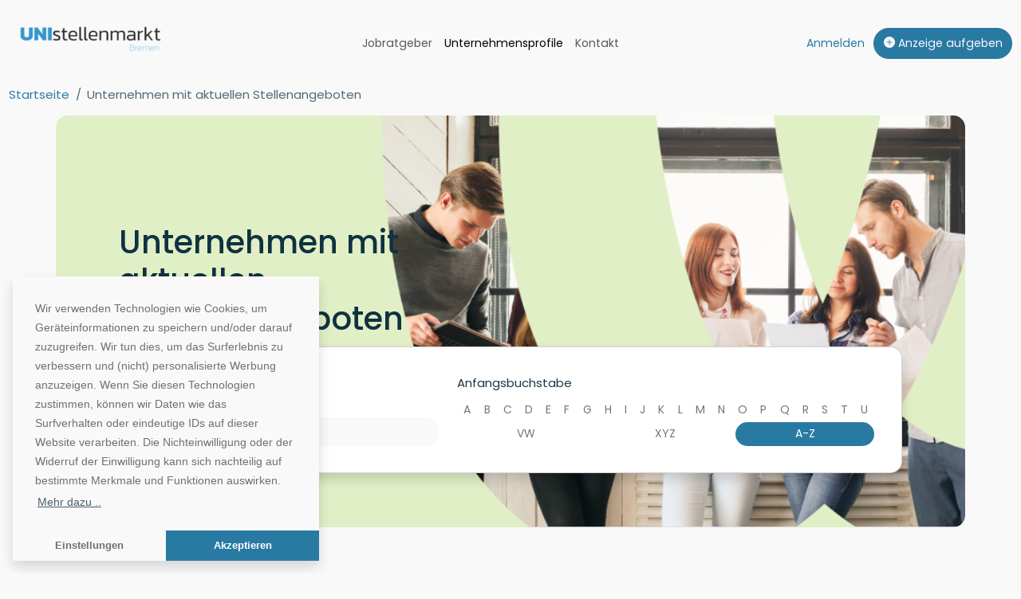

--- FILE ---
content_type: text/html; charset=utf-8
request_url: https://bremen.unistellenmarkt.de/unternehmensprofile
body_size: 7147
content:
<!DOCTYPE html>
<html lang="de">
<head>

<meta charset="utf-8">
<!-- 
	This website is powered by TYPO3 - inspiring people to share!
	TYPO3 is a free open source Content Management Framework initially created by Kasper Skaarhoj and licensed under GNU/GPL.
	TYPO3 is copyright 1998-2026 of Kasper Skaarhoj. Extensions are copyright of their respective owners.
	Information and contribution at https://typo3.org/
-->



<title>Unternehmen mit aktuellen Stellenangeboten in Bremen auf UNIstellenmarkt</title>
<meta name="generator" content="TYPO3 CMS">
<meta name="viewport" content="width=device-width, initial-scale=1">
<meta name="twitter:card" content="summary">


<link rel="stylesheet" href="/build/pub_global.9f21ad0b.css?1762937401" media="all">
<link rel="stylesheet" href="/build/theme_base.22165bcc.css?1765293056" media="all">
<link rel="stylesheet" href="/build/pub_companyprofile.004202f1.css?1741940179" media="all">








<link rel="canonical" href="https://bremen.unistellenmarkt.de/unternehmensprofile"/>

<meta name="description" content="Unternehmen mit aktuellen Stellenangeboten in Bremen finden. Studentenjobs uvm. bei zahlreichen Unternehmen finden.">
<script>var googleDomainId = 'G-Y4FYV6LM5V';</script>
<meta name="robots" content="index, follow">
</head>
<body>





        
    


<header>
    <div class="container-xxl">
        <nav class="navbar navbar-expand-lg" data-dhw-role="navbar-active">
            <div class="container-fluid px-0">
                <a class="navbar-brand" href="/">
                    
                            <img class="d-inline-block align-baseline" alt="bremen.unistellenmarkt.de Logo" src="/typo3temp/assets/_processed_/3/9/csm_bremen.unistellenmarkt.de_1f64814462.png" width="208" height="40" />
                        
                </a>
                <button class="navbar-toggler d-flex d-lg-none flex-column justify-content-around collapsed" type="button" data-bs-toggle="collapse" data-bs-target="#navbarSupportedContent" aria-controls="navbarSupportedContent" aria-expanded="false" aria-label="Toggle navigation">
                    <span class="toggler-icon top-bar"></span>
                    <span class="toggler-icon middle-bar"></span>
                    <span class="toggler-icon bottom-bar"></span>
                </button>
                <div class="collapse navbar-collapse" id="navbarSupportedContent">
                    <ul class="navbar-nav mx-auto mb-2 mb-lg-0">
                        
                        <li class="nav-item">
                            <a class="nav-link" href="/jobratgeber">Jobratgeber</a>
                        </li>
                        <li class="nav-item">
                            <a class="nav-link" href="/unternehmensprofile">
                                Unternehmensprofile
                            </a>
                        </li>
                        <li class="nav-item">
                            <a class="nav-link" href="/kontakt">Kontakt</a>
                        </li>
                    </ul>
                    
                            <div>
                                <div class="nav-item">
                                    <a href="/anmeldung">
                                        <span>Anmelden</span>
                                    </a>
                                </div>
                                <div class="nav-item">
                                    <a class="btn btn-primary ms-2 d-block d-lg-inline-block" href="/preisinformationen">
                                        <i class="bi bi-plus-circle-fill"></i>
                                        Anzeige aufgeben
                                    </a>
                                </div>
                            </div>
                        
                </div>
            </div>
        </nav>
    </div>
</header>
<main>
    <div class="container-xxl">
        
    

            <div id="c229" class="frame frame-default frame-type-list frame-layout-0">
                
                
                    



                
                
                    

    



                
                

    
        








<nav aria-label="breadcrumb">
    <ol class="breadcrumb">
        <li class="breadcrumb-item"><a href="/">Startseite</a></li>

        
            
            
                <li class="breadcrumb-item active" aria-current="page">Unternehmen mit aktuellen Stellenangeboten</li>
            
            
            
        
    </ol>
</nav>
<script type="application/ld+json">{"@context":"https://schema.org","@type":"BreadcrumbList","itemListElement":[{"@type":"ListItem","position":1,"name":"UNIstellenmarkt Bremen","item":"https://bremen.unistellenmarkt.de"},{"@type":"ListItem","position":2,"name":"Unternehmen mit aktuellen Stellenangeboten"}]}</script>


<div class="container company-list">
    <div class="hero p row bg-salat rounded" style="background-image: url(/_assets/39e15a4b46632f8756a13693082a808d/theme/layout/unternehmensprofile_hero.png)">
        <div class="col-6">
            <h1 class="mt-5 text-primary-emphasis">
                Unternehmen mit aktuellen Stellenangeboten
            </h1>
        </div>
        <div class="col-12">
            <div class="card shadow">
                <div class="card-body">
                    <form method="post" class="form-input-bg-light" id="formCompanyprofilePublicListFilter" action="/unternehmensprofile/list?cHash=b3cc4a25c17ca229a60071782bb1b20f">
<div>
<input type="hidden" name="tx_dhwjob_companyprofile[__referrer][@extension]" value="Dhwjob" />
<input type="hidden" name="tx_dhwjob_companyprofile[__referrer][@controller]" value="Companyprofile" />
<input type="hidden" name="tx_dhwjob_companyprofile[__referrer][@action]" value="publicList" />
<input type="hidden" name="tx_dhwjob_companyprofile[__referrer][arguments]" value="YTowOnt9e50c2a5c115b9635c0285bfba8c3cf8841ae3eb5" />
<input type="hidden" name="tx_dhwjob_companyprofile[__referrer][@request]" value="{&quot;@extension&quot;:&quot;Dhwjob&quot;,&quot;@controller&quot;:&quot;Companyprofile&quot;,&quot;@action&quot;:&quot;publicList&quot;}b63bf9689dc0ca3dfc5b11d5042205fc4ddb196d" />
<input type="hidden" name="tx_dhwjob_companyprofile[__trustedProperties]" value="{&quot;industry&quot;:1}cac8f7e9ddb03cd25f934a81467d73327351cb5c" />
</div>

                        <div class="row p-2 g-3 align-items-end">
                            <div class="col-5">
                                <label for="start-search-filter-industry" class="form-label">Branche</label>
                                <select data-dhw-role="filter-select" data-dhw-id="industry" class="form-control" id="start-search-filter-industry" name="tx_dhwjob_companyprofile[industry]"><option value="">Alle Branchen</option>
<option value="52">Anlagenbau</option>
<option value="25">Arbeitnehmerüberlassung &amp; Jobvermittlung</option>
<option value="6">Architektur &amp; Bauwesen</option>
<option value="28">Automobil, Verkehr- &amp; Fortbewegung</option>
<option value="7">Banken &amp; Versicherungen</option>
<option value="8">Bildung, Erziehung &amp; Soziales</option>
<option value="9">Consulting / Beratung</option>
<option value="10">Controlling &amp; Steuern</option>
<option value="11">Design &amp; Grafik</option>
<option value="37">Dienstleistung &amp; Finanzdienstleistung</option>
<option value="34">Energie</option>
<option value="65">Event- und Produktionsfirma</option>
<option value="61">Filmproduktion</option>
<option value="35">Gartenbau</option>
<option value="54">Gastronomie</option>
<option value="27">Gebäudemanagement</option>
<option value="59">Gemeinnützige Organisation</option>
<option value="12">Handel &amp; Vertrieb</option>
<option value="57">Handwerk</option>
<option value="38">Herstellung &amp; Verarbeitung</option>
<option value="5">IT &amp; Telekommunikation</option>
<option value="26">Immobilien</option>
<option value="62">Industrieholding</option>
<option value="24">Information</option>
<option value="13">Ingenieurwesen &amp; Technik</option>
<option value="41">Konferenzen</option>
<option value="14">Kunst, Kultur &amp; Sprachen</option>
<option value="36">Lebensmittel &amp; Getränke</option>
<option value="15">Logistik &amp; Materialwirtschaft</option>
<option value="16">Marketing &amp; Werbung</option>
<option value="48">Markt- und Sozialforschung</option>
<option value="17">Medien &amp; Journalismus</option>
<option value="18">Medizin &amp; Gesundheit</option>
<option value="33">PR &amp; Öffentlichkeitsarbeit</option>
<option value="42">Paketzustellung</option>
<option value="53">Personalservice</option>
<option value="50">Personalvermittlung</option>
<option value="40">Pharma &amp; Chemie</option>
<option value="60">Politik</option>
<option value="19">Recht</option>
<option value="64">Recruiting</option>
<option value="31">Sicherheitsdienst</option>
<option value="43">Sport &amp; Freizeit</option>
<option value="66">Steuerberatung</option>
<option value="56">Textil</option>
<option value="20">Tourismus &amp; Gastronomie</option>
<option value="21">Umwelt, Agrar- &amp; Forstwirtschaft</option>
<option value="23">Veranstaltung &amp; Events</option>
<option value="55">Verband</option>
<option value="51">Verkehrssicherung</option>
<option value="32">Verlagswesen</option>
<option value="63">Vermögensverwalter</option>
<option value="49">Versorgungsunternehmen</option>
<option value="29">Wirtschaftsprüfung</option>
<option value="58">Wirtschaftsverband</option>
<option value="22">Wissenschaft &amp; Forschung</option>
<option value="39">Wohltätigkeits- &amp; Hilfsorganisationen</option>
<option value="30">Öffentlicher Dienst &amp; Verwaltung</option>
</select>
                            </div>
                            <div class="col-7">
                                <div class="form-label">Anfangsbuchstabe</div>
                                <ul class="nav nav-pills nav-fill nav-alphabet">
                                    
                                        <li class="nav-item">
                                            <a class="nav-link " href="/unternehmensprofile/list/0/A?cHash=a7aac6d6d6ae35f1e6533c6a6b87c0f3">
                                                <div class="letter " data-dhw-id="A" data-dhw-role="name-prefix">A</div>
                                            </a>
                                    
                                        <li class="nav-item">
                                            <a class="nav-link " href="/unternehmensprofile/list/0/B?cHash=e511f40af58cbc714ce71b4a2e1a8302">
                                                <div class="letter " data-dhw-id="B" data-dhw-role="name-prefix">B</div>
                                            </a>
                                    
                                        <li class="nav-item">
                                            <a class="nav-link " href="/unternehmensprofile/list/0/C?cHash=eded61528f2058e0f78fc2f5f78d560b">
                                                <div class="letter " data-dhw-id="C" data-dhw-role="name-prefix">C</div>
                                            </a>
                                    
                                        <li class="nav-item">
                                            <a class="nav-link " href="/unternehmensprofile/list/0/D?cHash=bdd8d32977d6ceb2c5b97e19529f6628">
                                                <div class="letter " data-dhw-id="D" data-dhw-role="name-prefix">D</div>
                                            </a>
                                    
                                        <li class="nav-item">
                                            <a class="nav-link " href="/unternehmensprofile/list/0/E?cHash=4ddd1e11eeb1ad152693e5b4816eb2f7">
                                                <div class="letter " data-dhw-id="E" data-dhw-role="name-prefix">E</div>
                                            </a>
                                    
                                        <li class="nav-item">
                                            <a class="nav-link " href="/unternehmensprofile/list/0/F?cHash=88e6340f1a2b0d9df9758ead9f7849aa">
                                                <div class="letter " data-dhw-id="F" data-dhw-role="name-prefix">F</div>
                                            </a>
                                    
                                        <li class="nav-item">
                                            <a class="nav-link " href="/unternehmensprofile/list/0/G?cHash=87d4da19b31d89a0aee2a299c158608b">
                                                <div class="letter " data-dhw-id="G" data-dhw-role="name-prefix">G</div>
                                            </a>
                                    
                                        <li class="nav-item">
                                            <a class="nav-link " href="/unternehmensprofile/list/0/H?cHash=fa913df425f123e1f1e0bb295ab95b6c">
                                                <div class="letter " data-dhw-id="H" data-dhw-role="name-prefix">H</div>
                                            </a>
                                    
                                        <li class="nav-item">
                                            <a class="nav-link " href="/unternehmensprofile/list/0/I?cHash=dd60da0f1907cfff3bb88e2a0330db49">
                                                <div class="letter " data-dhw-id="I" data-dhw-role="name-prefix">I</div>
                                            </a>
                                    
                                        <li class="nav-item">
                                            <a class="nav-link " href="/unternehmensprofile/list/0/J?cHash=7a706a8839cbe9137984fad08f84c139">
                                                <div class="letter " data-dhw-id="J" data-dhw-role="name-prefix">J</div>
                                            </a>
                                    
                                        <li class="nav-item">
                                            <a class="nav-link " href="/unternehmensprofile/list/0/K?cHash=6394b7abcb5bf39d10ec9938e1875809">
                                                <div class="letter " data-dhw-id="K" data-dhw-role="name-prefix">K</div>
                                            </a>
                                    
                                        <li class="nav-item">
                                            <a class="nav-link " href="/unternehmensprofile/list/0/L?cHash=1b8dd8960088aa0e962bd0c9ff46068b">
                                                <div class="letter " data-dhw-id="L" data-dhw-role="name-prefix">L</div>
                                            </a>
                                    
                                        <li class="nav-item">
                                            <a class="nav-link " href="/unternehmensprofile/list/0/M?cHash=fc4ec48de2a2b7a23fa483de6b4412e5">
                                                <div class="letter " data-dhw-id="M" data-dhw-role="name-prefix">M</div>
                                            </a>
                                    
                                        <li class="nav-item">
                                            <a class="nav-link " href="/unternehmensprofile/list/0/N?cHash=dc54fa455f738142cc4342f3752d9f3f">
                                                <div class="letter " data-dhw-id="N" data-dhw-role="name-prefix">N</div>
                                            </a>
                                    
                                        <li class="nav-item">
                                            <a class="nav-link " href="/unternehmensprofile/list/0/O?cHash=1268823fb72937f93ea6df29f7989529">
                                                <div class="letter " data-dhw-id="O" data-dhw-role="name-prefix">O</div>
                                            </a>
                                    
                                        <li class="nav-item">
                                            <a class="nav-link " href="/unternehmensprofile/list/0/P?cHash=bf06aa92acdd2294a76da7a3ff05208f">
                                                <div class="letter " data-dhw-id="P" data-dhw-role="name-prefix">P</div>
                                            </a>
                                    
                                        <li class="nav-item">
                                            <a class="nav-link " href="/unternehmensprofile/list/0/Q?cHash=74f445b65f0ae6db65e50ba7a49dfd27">
                                                <div class="letter " data-dhw-id="Q" data-dhw-role="name-prefix">Q</div>
                                            </a>
                                    
                                        <li class="nav-item">
                                            <a class="nav-link " href="/unternehmensprofile/list/0/R?cHash=42d3f0ba4077ab86e17d1bf42c31b4e4">
                                                <div class="letter " data-dhw-id="R" data-dhw-role="name-prefix">R</div>
                                            </a>
                                    
                                        <li class="nav-item">
                                            <a class="nav-link " href="/unternehmensprofile/list/0/S?cHash=c1f86e81f95ab0f4d795ca6ea8eafe4c">
                                                <div class="letter " data-dhw-id="S" data-dhw-role="name-prefix">S</div>
                                            </a>
                                    
                                        <li class="nav-item">
                                            <a class="nav-link " href="/unternehmensprofile/list/0/T?cHash=1fd4846d701cc5da70a4e832291b2683">
                                                <div class="letter " data-dhw-id="T" data-dhw-role="name-prefix">T</div>
                                            </a>
                                    
                                        <li class="nav-item">
                                            <a class="nav-link " href="/unternehmensprofile/list/0/U?cHash=9e62dd57ba111583b3e0deb9cfe9e763">
                                                <div class="letter " data-dhw-id="U" data-dhw-role="name-prefix">U</div>
                                            </a>
                                    
                                        <li class="nav-item">
                                            <a class="nav-link " href="/unternehmensprofile/list/0/VW?cHash=c7900ca7763a3db94aa0bc11bcdac033">
                                                <div class="letter " data-dhw-id="VW" data-dhw-role="name-prefix">VW</div>
                                            </a>
                                    
                                        <li class="nav-item">
                                            <a class="nav-link " href="/unternehmensprofile/list/0/XYZ?cHash=8f9de2b2e381be5a235c5fa835803d1c">
                                                <div class="letter " data-dhw-id="XYZ" data-dhw-role="name-prefix">XYZ</div>
                                            </a>
                                    
                                        <li class="nav-item">
                                            <a class="nav-link active" href="/unternehmensprofile/list?cHash=b3cc4a25c17ca229a60071782bb1b20f">
                                                <div class="letter active" data-dhw-id="A-Z" data-dhw-role="name-prefix">A-Z</div>
                                            </a>
                                    
                                </ul>
                            </div>
                        </div>
                    </form>
                </div>
            </div>
        </div>
    </div>
</div>

<div data-dhw-limit="30" data-dhw-role="cp-public-list" data-dhw-url-list="/unternehmensprofile?tx_dhwjob_companyprofile%5Baction%5D=publicListAjax&amp;tx_dhwjob_companyprofile%5Bcontroller%5D=Companyprofile&amp;tx_typoscriptrendering%5Bcontext%5D=%7B%22record%22%3A%22tt_content_229%22%2C%22path%22%3A%22tt_content.list.20.dhwjob_companyprofile%22%7D&amp;cHash=b33dcca2bd33c6842537c4b791063b7e" class="company-list">
    
            <div data-dhw-id="list-item-container">
                
                    <div class="container bg-light rounded mt-5 p" data-dhw-id="H" data-dhw-is-there-more="0" data-dhw-role="lettered-container">
                        <h2 data-dhw-role="letter-label">&nbspH</h2>
                        <div class="row row-cols-1 row-cols-md-2 row-cols-xl-3 row-cols-xxl-4 g-4">
                            
                                <div class="col">
                                    

<div class="card h-100 company-item" data-dhw-role="list-item" data-dhw-letter="H">
    <div class="card-body">
        <div class="row">
            <div class="col-9">
                <div class="card-title">
                    Holistic Health Mentoring
                </div>
            </div>
            <div class="col-3">
                
                    <div class="img-thumbnail border-light shadow">
                        <img class="img-fluid" alt="Logo von Holistic Health Mentoring" src="/fileadmin/user_upload/companyprofile/logo_1718085673_6667e82957aef.jpg" width="250" height="250" />
                    </div>
                
            </div>
            <div class="col-12 mt-3">
                <div class="card-text">
                    Holistic Health Mentoring by Tabea Gumrich ist ein innovatives Unternehmen, das sich auf&hellip;
                </div>
            </div>
        </div>
    </div>
    <div class="card-footer blend-in">
        <div class="row">
            <div class="col-6">
                <a class="btn btn-outline-primary stretched-link" href="/unternehmensprofile/detail/holistic-health-mentoring">
                    Zum Profil
                </a>
            </div>
            <div class="col-6 text-end">
                
                    <i class="bi bi-person-exclamation me-2"></i>4 Jobs
                
            </div>
        </div>
    </div>
</div>
                                </div>
                            
                        </div>
                    </div>
                
                    <div class="container bg-light rounded mt-5 p" data-dhw-id="S" data-dhw-is-there-more="0" data-dhw-role="lettered-container">
                        <h2 data-dhw-role="letter-label">&nbspS</h2>
                        <div class="row row-cols-1 row-cols-md-2 row-cols-xl-3 row-cols-xxl-4 g-4">
                            
                                <div class="col">
                                    

<div class="card h-100 company-item" data-dhw-role="list-item" data-dhw-letter="S">
    <div class="card-body">
        <div class="row">
            <div class="col-9">
                <div class="card-title">
                    SKC Beratungsgesellschaft mbH
                </div>
            </div>
            <div class="col-3">
                
            </div>
            <div class="col-12 mt-3">
                <div class="card-text">
                    Die SKC Beratungsgesellschaft mbH ist die führende Strategieberatung für anspruchsvolle&hellip;
                </div>
            </div>
        </div>
    </div>
    <div class="card-footer blend-in">
        <div class="row">
            <div class="col-6">
                <a class="btn btn-outline-primary stretched-link" href="/unternehmensprofile/detail/skc-beratungsgesellschaft-mbh">
                    Zum Profil
                </a>
            </div>
            <div class="col-6 text-end">
                
                    <i class="bi bi-person-exclamation me-2"></i>1 Job
                
            </div>
        </div>
    </div>
</div>
                                </div>
                            
                        </div>
                    </div>
                
            </div>
            <div class="container mt-4 d-grid">
                
            </div>
        
</div>

    


                
                    



                
                
                    



                
            </div>

        


    </div>
</main>
<footer>
    <div class="container-xxl mb-2">
        


        
        
    

<div class="page-footer container p rounded mt-4 ">
        <div class="row">
            
                    <div class="col-lg-3 col-md-12 mb-5 mb-lg-0">
                        
    <div>
        <a class="navbar-brand" href="/">
            <img class="d-inline-block align-baseline" alt="Unistellenmarkt Logo" src="/typo3temp/assets/_processed_/5/c/csm_unistellenmarkt-final_logo-color_df449ecdd7.png" width="215" height="40" />
        </a>
    </div>
    <div>
        <a href="" target="_blank" title="Bundesweite Studierendenjobs, Praktika, Abschlussarbeiten, Absolventenstellen & mehr">Studierendenjobs deutschlandweit</a>
    </div>

                    </div>
                    <div class="col-lg-5 col-md-12 mb-5 mb-lg-0">
                        
    <nav class="nav flex-column">
        
            
        
            
                <a class="nav-link" href="/faq">FAQ</a>
            
        
            
                <a class="nav-link" href="/ueber-uns">Über Uns</a>
            
        
            
                <a class="nav-link" href="/preisinformationen">Preisinformationen</a>
            
        
            
        
            
        
            
                <a class="nav-link" href="/kontakt">Kontakt</a>
            
        
            
        
    </nav>

                    </div>
                    <div class="col-lg-2 col-md-12 mb-3 mb-lg-0">
                        
    <div class="card border-dark h-100">
        <div class="card-body">
            <img src="/_assets/39e15a4b46632f8756a13693082a808d/images/die_fairen_jobboersen.svg?v=1" height="82px" alt="Logo faire Jobbörsen">
            <p class="mt-2">Als Mitglied der "fairen Jobbörsen" stehen wir für eine saubere Geschäftspolitik gegenüber unseren Firmenkunden und Nutzern.</p>
            <a href="https://www.die-jobboersen.de/" class="stretched-link" target="_blank">
                <span class="visually-hidden">Zur Website von faire Jobbörsen</span>
            </a>
        </div>
    </div>

                    </div>
                    <div class="col-lg-2 col-md-12 mb-3 mb-lg-0">
                        
    <div class="card border-dark h-100">
        <div class="card-body">
            <img src="/_assets/39e15a4b46632f8756a13693082a808d/images/klimaneutrales_unternehmen.svg?v=2" height="82px" alt="Klimaneutrales Unternehmen">
            <p class="mt-2">Im Rahmen unseres Engagements in der Allianz für Klima und Entwicklung gleichen wir unsere CO2-Emissionen durch weltweite Projekte aus.</p>
            <a href="https://climate-extender.de/klimaneutrales-unternehmen/deutsche-hochschulwerbung-und-vertriebs-gmbh/DE-2869-0318" class="stretched-link" target="_blank">
                <span class="visually-hidden">Zur Website von Climate Extender: Klimaneutrales Unternehmen</span>
            </a>
        </div>
    </div>

                    </div>
                    
                
        </div>
    <div class="row mt-3 pt-3 border-dark border-top">
        <div class="col-12 col-md-8 d-flex justify-content-center justify-content-md-start">
            <p>&copy;1996-2026 Deutsche Hochschulwerbung und -vertriebs GmbH. Alle Rechte vorbehalten.</p>
        </div>
        <div class="col-12 col-md-4">
            <nav class="nav justify-content-center justify-content-lg-end flex-md-column flex-xl-row align-items-md-end">
                
                    
                        <a class="nav-link" href="/agb">AGB</a>
                    
                
                    
                
                    
                
                    
                
                    
                        <a class="nav-link" href="/impressum">Impressum</a>
                    
                
                    
                        <a class="nav-link" href="/datenschutz">Datenschutz</a>
                    
                
                    
                
                    
                        <a class="nav-link" href="/barrierefreiheit">Barrierefreiheit</a>
                    
                
            </nav>
        </div>
    </div>
</div>















    </div>
</footer>
<div data-dhw-id="cookie-manager-settings-modal" class="modal left fade" tabindex="-1" role="dialog" aria-hidden="true">
    <div class="modal-dialog">
        <div class="modal-content rounded-0">
            <div class="modal-header">
                <div class="fw-bold modal-title">Wir respektieren Ihre Privatsphäre</div>
            </div>
            <div class="modal-body">
                <p class="p-2 fs-xs">
                    Auf unserer Website werden Cookies verwendet, um Ihre Nutzererfahrung zu verbessern.
                    Einzelheiten zu den Arten von Cookies, ihrem Zweck und den betiligten Stellen
                    finden Sie in unserer Datenschutzerklärung.
                    <br /><br />
                    Sie können hier Ihre bevorzugten Einstellungen vornehmen. Diese können Sie auch wiederrufen durch den Link am Ende unserer Datenschutzerklärung.
                </p>
                <div class="mt-3">
                    <div class="position-relative">
                        <label for="check-cookie-manager-settings-0" class="cursor-pointer" data-bs-toggle="collapse" data-bs-target="#cookie-manager-settings-0" role="button" aria-expanded="false" aria-controls="cookie-manager-settings-0"><i class="bi bi-caret-right me-1"></i>Notwendige Cookies</label>
                        <span class="ck_checkbox ps-2">
                            <input type="checkbox" disabled checked aria-label="Notwendige Cookies" id="check-cookie-manager-settings-0">
                            <span class="checkmark"></span>
                        </span>
                    </div>
                    <div class="collapse" id="cookie-manager-settings-0">
                        <p class="p-2 fs-xs">
                            Diese Cookies sind notwendig, damit Sie auf der Webseite navigieren und ihre Funktionen verwenden können, zum Beispiel um Ihre Datenschutzpräferenzen einzustellen, sich anzumelden oder um Formulare auszufüllen. Ohne diese Cookies können die von Ihnen über die Webseite angefragten Leistungen nicht ordnungsgemäß erbracht werden. Unbedingt erforderliche Cookies benötigen nach anwendbarem Recht keine Einwilligung durch den Nutzer. Sie können Ihren Webbrowser so konfigurieren, dass auch unbedingt erforderliche Cookies blockiert werden, doch können Sie die Webseite dann möglicherweise nicht in der vorgesehenen Weise nutzen.
                        </p>
                    </div>
                    <div class="position-relative pt-2">
                        <label for="check-cookie-manager-settings-1" class="cursor-pointer" data-bs-toggle="collapse" data-bs-target="#cookie-manager-settings-1" role="button" aria-expanded="false" aria-controls="cookie-manager-settings-1"><i class="bi bi-caret-right me-1"></i>Statistik Cookies</label>
                        <span class="ck_checkbox ps-2">
                            <input type="checkbox" data-dhw-id="statistics" aria-label="Statistik Cookies" id="check-cookie-manager-settings-1">
                            <span class="checkmark"></span>
                        </span>
                    </div>
                    <div class="collapse mb-3" id="cookie-manager-settings-1">
                        <p class="p-2 fs-xs">
                            Diese Cookies werden genutzt um Informationen über die die Nutzung unserer Webseite zu sammeln, z.B. welche Seiten am häufigsten besucht werden und wie sich Besucher auf der Webseite bewegen. Sie sollen uns helfen, die Nutzerfreundlichkeit der Webseite und damit das Nutzererlebnis zu verbessern.
                        </p>
                    </div>
                </div>
            </div>
            <div class="modal-footer">
                <button data-dhw-id="cookie-manager-settings-save" type="button" class="btn btn-primary">Meine Auswahl speichern</button>
            </div>
        </div>
    </div>
</div>
<script src="https://www.google.com/recaptcha/api.js?hl="></script>

<script src="/build/runtime.59aa203f.js?1765293056" type="text/javascript"></script>
<script src="/build/692.3c3ec38a.js?1765293056" type="text/javascript"></script>
<script src="/build/336.030cc0eb.js?1765293056" type="text/javascript"></script>
<script src="/build/379.b439614a.js?1765293056" type="text/javascript"></script>
<script src="/build/pub_global.be7dbfa1.js?1765293056" type="text/javascript"></script>
<script src="/build/pub_companyprofile.13101b62.js?1765293056" type="text/javascript"></script>



</body>
</html>

--- FILE ---
content_type: text/css; charset=utf-8
request_url: https://bremen.unistellenmarkt.de/build/theme_base.22165bcc.css?1765293056
body_size: 52117
content:
.dw_display_none{display:none}/*!
 * Bootstrap  v5.3.8 (https://getbootstrap.com/)
 * Copyright 2011-2025 The Bootstrap Authors
 * Licensed under MIT (https://github.com/twbs/bootstrap/blob/main/LICENSE)
 */:root,[data-bs-theme=light]{--bs-blue:#297aa3;--bs-indigo:#6610f2;--bs-purple:#6f42c1;--bs-pink:#8e44ad;--bs-red:#b42318;--bs-orange:#fd7e14;--bs-yellow:#ffc107;--bs-green:#027a48;--bs-teal:#67af91;--bs-cyan:#85c1e0;--bs-black:#000;--bs-white:#fff;--bs-gray:#142a35;--bs-gray-dark:#070e12;--bs-gray-100:#d1d7da;--bs-gray-200:#a3afb5;--bs-gray-300:#6a7981;--bs-gray-500:#1a3846;--bs-gray-600:#142a35;--bs-gray-700:#0d1c23;--bs-gray-800:#070e12;--bs-gray-900:#030607;--bs-primary:#297aa3;--bs-secondary:#1a3846;--bs-success:#027a48;--bs-info:#85c1e0;--bs-warning:#ffc107;--bs-danger:#b42318;--bs-light:#f9f9fa;--bs-dark:#142a35;--bs-gray-50:#e9eced;--bs-gray-400:#48606b;--bs-coral:#d92a20;--bs-on-coral:#fff;--bs-salat:#e1efc6;--bs-azure:#d7ddf4;--bs-gold:#f4eed7;--bs-green-white:#dff6e8;--bs-blue-bg:#ebf5fa;--bs-red-bg:#f8eae8;--bs-brick-red:#d64654;--bs-green-bg:#e6f2ed;--bs-sea-green:#28a745;--bs-grape-50:#f5ecf1;--bs-grape-400:#a16a8d;--bs-grape-500:#8a4570;--bs-on-primary:#fff;--bs-primary-50:#ebf5fa;--bs-primary-400:#5cadd6;--bs-footer:#050b0e;--bs-on-footer:#7a7a7a;--bs-footer-link-color:#888;--bs-premium-border-color:#8a4570;--bs-premium-background-color:#f5ecf1;--bs-premium-badge-background-color:#8a4570;--bs-premium-badge-color:#ffc7e6;--bs-plus-border-color:#297aa3;--bs-plus-background-color:#ebf5fa;--bs-plus-badge-background-color:#1a3846;--bs-primary-rgb:41,122,163;--bs-secondary-rgb:26,56,70;--bs-success-rgb:2,122,72;--bs-info-rgb:133,193,224;--bs-warning-rgb:255,193,7;--bs-danger-rgb:180,35,24;--bs-light-rgb:249,249,250;--bs-dark-rgb:20,42,53;--bs-gray-50-rgb:233,236,237;--bs-gray-400-rgb:72,96,107;--bs-coral-rgb:217,42,32;--bs-on-coral-rgb:255,255,255;--bs-salat-rgb:225,239,198;--bs-azure-rgb:215,221,244;--bs-gold-rgb:244,238,215;--bs-green-white-rgb:223,246,232;--bs-blue-bg-rgb:235,245,250;--bs-red-bg-rgb:248,234,232;--bs-brick-red-rgb:214,70,84;--bs-green-bg-rgb:230,242,237;--bs-sea-green-rgb:40,167,69;--bs-grape-50-rgb:245,236,241;--bs-grape-400-rgb:161,106,141;--bs-grape-500-rgb:138,69,112;--bs-on-primary-rgb:255,255,255;--bs-primary-50-rgb:235,245,250;--bs-primary-400-rgb:92,173,214;--bs-footer-rgb:5,11,14;--bs-on-footer-rgb:122,122,122;--bs-footer-link-color-rgb:136,136,136;--bs-premium-border-color-rgb:138,69,112;--bs-premium-background-color-rgb:245,236,241;--bs-premium-badge-background-color-rgb:138,69,112;--bs-premium-badge-color-rgb:255,199,230;--bs-plus-border-color-rgb:41,122,163;--bs-plus-background-color-rgb:235,245,250;--bs-plus-badge-background-color-rgb:26,56,70;--bs-primary-text-emphasis:#103141;--bs-secondary-text-emphasis:#0a161c;--bs-success-text-emphasis:#01311d;--bs-info-text-emphasis:#354d5a;--bs-warning-text-emphasis:#664d03;--bs-danger-text-emphasis:#480e0a;--bs-light-text-emphasis:#0d1c23;--bs-dark-text-emphasis:#0d1c23;--bs-primary-bg-subtle:#d4e4ed;--bs-secondary-bg-subtle:#d1d7da;--bs-success-bg-subtle:#cce4da;--bs-info-bg-subtle:#e7f3f9;--bs-warning-bg-subtle:#fff3cd;--bs-danger-bg-subtle:#f0d3d1;--bs-light-bg-subtle:#e8ebed;--bs-dark-bg-subtle:#48606b;--bs-primary-border-subtle:#a9cada;--bs-secondary-border-subtle:#a3afb5;--bs-success-border-subtle:#9acab6;--bs-info-border-subtle:#cee6f3;--bs-warning-border-subtle:#ffe69c;--bs-danger-border-subtle:#e1a7a3;--bs-light-border-subtle:#e9eced;--bs-dark-border-subtle:#1a3846;--bs-white-rgb:255,255,255;--bs-black-rgb:0,0,0;--bs-font-sans-serif:"Poppins",system-ui,-apple-system,"Segoe UI",Roboto,"Helvetica Neue","Noto Sans","Liberation Sans",Arial,sans-serif,"Apple Color Emoji","Segoe UI Emoji","Segoe UI Symbol","Noto Color Emoji";--bs-font-monospace:SFMono-Regular,Menlo,Monaco,Consolas,"Liberation Mono","Courier New",monospace;--bs-gradient:linear-gradient(180deg,hsla(0,0%,100%,.15),hsla(0,0%,100%,0));--bs-body-font-family:var(--bs-font-sans-serif);--bs-body-font-size:1rem;--bs-body-font-weight:400;--bs-body-line-height:1.5;--bs-body-color:#1a3846;--bs-body-color-rgb:26,56,70;--bs-body-bg:#fff;--bs-body-bg-rgb:255,255,255;--bs-emphasis-color:#000;--bs-emphasis-color-rgb:0,0,0;--bs-secondary-color:rgba(26,56,70,.75);--bs-secondary-color-rgb:26,56,70;--bs-secondary-bg:#a3afb5;--bs-secondary-bg-rgb:163,175,181;--bs-tertiary-color:rgba(26,56,70,.5);--bs-tertiary-color-rgb:26,56,70;--bs-tertiary-bg:#d1d7da;--bs-tertiary-bg-rgb:209,215,218;--bs-heading-color:inherit;--bs-link-color:#297aa3;--bs-link-color-rgb:41,122,163;--bs-link-decoration:none;--bs-link-hover-color:#216282;--bs-link-hover-color-rgb:33,98,130;--bs-code-color:#8e44ad;--bs-highlight-color:#1a3846;--bs-highlight-bg:#fff3cd;--bs-border-width:1px;--bs-border-style:solid;--bs-border-color:#6a7981;--bs-border-color-translucent:rgba(0,0,0,.175);--bs-border-radius:1rem;--bs-border-radius-sm:0.8rem;--bs-border-radius-lg:2rem;--bs-border-radius-xl:3rem;--bs-border-radius-xxl:2rem;--bs-border-radius-2xl:var(--bs-border-radius-xxl);--bs-border-radius-pill:50rem;--bs-box-shadow:0 0.5rem 1rem rgba(0,0,0,.15);--bs-box-shadow-sm:0 0.125rem 0.25rem rgba(0,0,0,.075);--bs-box-shadow-lg:0 1rem 3rem rgba(0,0,0,.175);--bs-box-shadow-inset:inset 0 1px 2px rgba(0,0,0,.075);--bs-focus-ring-width:0.25rem;--bs-focus-ring-opacity:0.25;--bs-focus-ring-color:rgba(41,122,163,.25);--bs-form-valid-color:#027a48;--bs-form-valid-border-color:#027a48;--bs-form-invalid-color:#b42318;--bs-form-invalid-border-color:#b42318}[data-bs-theme=dark]{color-scheme:dark;--bs-body-color:#6a7981;--bs-body-color-rgb:106,121,129;--bs-body-bg:#030607;--bs-body-bg-rgb:3,6,7;--bs-emphasis-color:#fff;--bs-emphasis-color-rgb:255,255,255;--bs-secondary-color:rgba(106,121,129,.75);--bs-secondary-color-rgb:106,121,129;--bs-secondary-bg:#070e12;--bs-secondary-bg-rgb:7,14,18;--bs-tertiary-color:rgba(106,121,129,.5);--bs-tertiary-color-rgb:106,121,129;--bs-tertiary-bg:#050a0d;--bs-tertiary-bg-rgb:5,10,13;--bs-primary-text-emphasis:#7fafc8;--bs-secondary-text-emphasis:#768890;--bs-success-text-emphasis:#67af91;--bs-info-text-emphasis:#b6daec;--bs-warning-text-emphasis:#ffda6a;--bs-danger-text-emphasis:#d27b74;--bs-light-text-emphasis:#d1d7da;--bs-dark-text-emphasis:#6a7981;--bs-primary-bg-subtle:#081821;--bs-secondary-bg-subtle:#050b0e;--bs-success-bg-subtle:#00180e;--bs-info-bg-subtle:#1b272d;--bs-warning-bg-subtle:#332701;--bs-danger-bg-subtle:#240705;--bs-light-bg-subtle:#070e12;--bs-dark-bg-subtle:#040709;--bs-primary-border-subtle:#194962;--bs-secondary-border-subtle:#10222a;--bs-success-border-subtle:#01492b;--bs-info-border-subtle:#507486;--bs-warning-border-subtle:#997404;--bs-danger-border-subtle:#6c150e;--bs-light-border-subtle:#0d1c23;--bs-dark-border-subtle:#070e12;--bs-heading-color:inherit;--bs-link-color:#7fafc8;--bs-link-hover-color:#98bfd3;--bs-link-color-rgb:127,175,200;--bs-link-hover-color-rgb:152,191,211;--bs-code-color:#bb8fce;--bs-highlight-color:#6a7981;--bs-highlight-bg:#664d03;--bs-border-color:#0d1c23;--bs-border-color-translucent:hsla(0,0%,100%,.15);--bs-form-valid-color:#67af91;--bs-form-valid-border-color:#67af91;--bs-form-invalid-color:#d27b74;--bs-form-invalid-border-color:#d27b74}*,:after,:before{box-sizing:border-box}@media(prefers-reduced-motion:no-preference){:root{scroll-behavior:smooth}}body{background-color:var(--bs-body-bg);color:var(--bs-body-color);font-family:var(--bs-body-font-family);font-size:var(--bs-body-font-size);font-weight:var(--bs-body-font-weight);line-height:var(--bs-body-line-height);margin:0;text-align:var(--bs-body-text-align);-webkit-text-size-adjust:100%;-webkit-tap-highlight-color:rgba(0,0,0,0)}hr{border:0;border-top:var(--bs-border-width) solid;color:inherit;margin:1.5rem 0;opacity:.25}.h1,.h2,.h3,.h4,.h5,.h6,h1,h2,h3,h4,h5,h6{color:var(--bs-heading-color);font-weight:500;line-height:1.2;margin-bottom:.75rem;margin-top:0}.h1,h1{font-size:calc(1.5516rem + 3.6192vw)}@media(min-width:1200px){.h1,h1{font-size:4.266rem}}.h2,h2{font-size:calc(1.3917rem + 1.7004vw)}@media(min-width:1200px){.h2,h2{font-size:2.667rem}}.h3,h3{font-size:calc(1.3383rem + 1.0596vw)}@media(min-width:1200px){.h3,h3{font-size:2.133rem}}.h4,h4{font-size:calc(1.285rem + .42vw)}@media(min-width:1200px){.h4,h4{font-size:1.6rem}}.h5,h5{font-size:1.2rem}.h6,h6{font-size:1rem}p{margin-bottom:1rem;margin-top:0}abbr[title]{cursor:help;-webkit-text-decoration:underline dotted;text-decoration:underline dotted;-webkit-text-decoration-skip-ink:none;text-decoration-skip-ink:none}address{font-style:normal;line-height:inherit;margin-bottom:1rem}ol,ul{padding-left:2rem}dl,ol,ul{margin-bottom:1rem;margin-top:0}ol ol,ol ul,ul ol,ul ul{margin-bottom:0}dt{font-weight:700}dd{margin-bottom:.5rem;margin-left:0}blockquote{margin:0 0 1rem}b,strong{font-weight:bolder}.small,small{font-size:.875em}.mark,mark{background-color:var(--bs-highlight-bg);color:var(--bs-highlight-color);padding:.1875em}sub,sup{font-size:.75em;line-height:0;position:relative;vertical-align:baseline}sub{bottom:-.25em}sup{top:-.5em}a{color:rgba(var(--bs-link-color-rgb),var(--bs-link-opacity,1));text-decoration:none}a:hover{--bs-link-color-rgb:var(--bs-link-hover-color-rgb)}a:not([href]):not([class]),a:not([href]):not([class]):hover{color:inherit;text-decoration:none}code,kbd,pre,samp{font-family:var(--bs-font-monospace);font-size:1em}pre{display:block;font-size:.875em;margin-bottom:1rem;margin-top:0;overflow:auto}pre code{color:inherit;font-size:inherit;word-break:normal}code{color:var(--bs-code-color);font-size:.875em;word-wrap:break-word}a>code{color:inherit}kbd{background-color:var(--bs-body-color);border-radius:.8rem;color:var(--bs-body-bg);font-size:.875em;padding:.1875rem .375rem}kbd kbd{font-size:1em;padding:0}figure{margin:0 0 1rem}img,svg{vertical-align:middle}table{border-collapse:collapse;caption-side:bottom}caption{color:var(--bs-secondary-color);padding-bottom:1.25rem;padding-top:1.25rem;text-align:left}th{text-align:inherit;text-align:-webkit-match-parent}tbody,td,tfoot,th,thead,tr{border:0 solid;border-color:inherit}label{display:inline-block}button{border-radius:0}button:focus:not(:focus-visible){outline:0}button,input,optgroup,select,textarea{font-family:inherit;font-size:inherit;line-height:inherit;margin:0}button,select{text-transform:none}[role=button]{cursor:pointer}select{word-wrap:normal}select:disabled{opacity:1}[list]:not([type=date]):not([type=datetime-local]):not([type=month]):not([type=week]):not([type=time])::-webkit-calendar-picker-indicator{display:none!important}[type=button],[type=reset],[type=submit],button{-webkit-appearance:button}[type=button]:not(:disabled),[type=reset]:not(:disabled),[type=submit]:not(:disabled),button:not(:disabled){cursor:pointer}::-moz-focus-inner{border-style:none;padding:0}textarea{resize:vertical}fieldset{border:0;margin:0;min-width:0;padding:0}legend{float:left;font-size:calc(1.275rem + .3vw);line-height:inherit;margin-bottom:.5rem;padding:0;width:100%}@media(min-width:1200px){legend{font-size:1.5rem}}legend+*{clear:left}::-webkit-datetime-edit-day-field,::-webkit-datetime-edit-fields-wrapper,::-webkit-datetime-edit-hour-field,::-webkit-datetime-edit-minute,::-webkit-datetime-edit-month-field,::-webkit-datetime-edit-text,::-webkit-datetime-edit-year-field{padding:0}::-webkit-inner-spin-button{height:auto}[type=search]{-webkit-appearance:textfield;outline-offset:-2px}[type=search]::-webkit-search-cancel-button{cursor:pointer;filter:grayscale(1)}::-webkit-search-decoration{-webkit-appearance:none}::-webkit-color-swatch-wrapper{padding:0}::file-selector-button{-webkit-appearance:button;font:inherit}output{display:inline-block}iframe{border:0}summary{cursor:pointer;display:list-item}progress{vertical-align:baseline}[hidden]{display:none!important}.lead{font-size:1.25rem;font-weight:300}.display-1{font-size:calc(1.625rem + 4.5vw);font-weight:300;line-height:1.2}@media(min-width:1200px){.display-1{font-size:5rem}}.display-2{font-size:calc(1.575rem + 3.9vw);font-weight:300;line-height:1.2}@media(min-width:1200px){.display-2{font-size:4.5rem}}.display-3{font-size:calc(1.525rem + 3.3vw);font-weight:300;line-height:1.2}@media(min-width:1200px){.display-3{font-size:4rem}}.display-4{font-size:calc(1.475rem + 2.7vw);font-weight:300;line-height:1.2}@media(min-width:1200px){.display-4{font-size:3.5rem}}.display-5{font-size:calc(1.425rem + 2.1vw);font-weight:300;line-height:1.2}@media(min-width:1200px){.display-5{font-size:3rem}}.display-6{font-size:calc(1.375rem + 1.5vw);font-weight:300;line-height:1.2}@media(min-width:1200px){.display-6{font-size:2.5rem}}.list-inline,.list-unstyled{list-style:none;padding-left:0}.list-inline-item{display:inline-block}.list-inline-item:not(:last-child){margin-right:.5rem}.initialism{font-size:.875em;text-transform:uppercase}.blockquote{font-size:1.25rem;margin-bottom:1.5rem}.blockquote>:last-child{margin-bottom:0}.blockquote-footer{color:#142a35;font-size:.875em;margin-bottom:1.5rem;margin-top:-1.5rem}.blockquote-footer:before{content:"— "}.img-fluid,.img-thumbnail{height:auto;max-width:100%}.img-thumbnail{background-color:var(--bs-body-bg);border:var(--bs-border-width) solid var(--bs-border-color);border-radius:var(--bs-border-radius);padding:.25rem}.figure{display:inline-block}.figure-img{line-height:1;margin-bottom:.75rem}.figure-caption{color:var(--bs-secondary-color);font-size:.875em}.container,.container-fluid,.container-lg,.container-md,.container-sm,.container-xl,.container-xxl{--bs-gutter-x:1.5rem;--bs-gutter-y:0;margin-left:auto;margin-right:auto;padding-left:calc(var(--bs-gutter-x)*.5);padding-right:calc(var(--bs-gutter-x)*.5);width:100%}@media(min-width:576px){.container,.container-sm{max-width:100%}}@media(min-width:768px){.container,.container-md,.container-sm{max-width:720px}}@media(min-width:992px){.container,.container-lg,.container-md,.container-sm{max-width:960px}}@media(min-width:1200px){.container,.container-lg,.container-md,.container-sm,.container-xl{max-width:1140px}}@media(min-width:1400px){.container,.container-lg,.container-md,.container-sm,.container-xl,.container-xxl{max-width:1472px}}:root{--bs-breakpoint-xs:0;--bs-breakpoint-sm:576px;--bs-breakpoint-md:768px;--bs-breakpoint-lg:992px;--bs-breakpoint-xl:1200px;--bs-breakpoint-xxl:1400px}.row{--bs-gutter-x:1.5rem;--bs-gutter-y:0;display:flex;flex-wrap:wrap;margin-left:calc(var(--bs-gutter-x)*-.5);margin-right:calc(var(--bs-gutter-x)*-.5);margin-top:calc(var(--bs-gutter-y)*-1)}.row>*{flex-shrink:0;margin-top:var(--bs-gutter-y);max-width:100%;padding-left:calc(var(--bs-gutter-x)*.5);padding-right:calc(var(--bs-gutter-x)*.5);width:100%}.col{flex:1 0 0}.row-cols-auto>*{flex:0 0 auto;width:auto}.row-cols-1>*{flex:0 0 auto;width:100%}.row-cols-2>*{flex:0 0 auto;width:50%}.row-cols-3>*{flex:0 0 auto;width:33.33333333%}.row-cols-4>*{flex:0 0 auto;width:25%}.row-cols-5>*{flex:0 0 auto;width:20%}.row-cols-6>*{flex:0 0 auto;width:16.66666667%}.col-auto{flex:0 0 auto;width:auto}.col-1{flex:0 0 auto;width:8.33333333%}.col-2{flex:0 0 auto;width:16.66666667%}.col-3{flex:0 0 auto;width:25%}.col-4{flex:0 0 auto;width:33.33333333%}.col-5{flex:0 0 auto;width:41.66666667%}.col-6{flex:0 0 auto;width:50%}.col-7{flex:0 0 auto;width:58.33333333%}.col-8{flex:0 0 auto;width:66.66666667%}.col-9{flex:0 0 auto;width:75%}.col-10{flex:0 0 auto;width:83.33333333%}.col-11{flex:0 0 auto;width:91.66666667%}.col-12{flex:0 0 auto;width:100%}.offset-1{margin-left:8.33333333%}.offset-2{margin-left:16.66666667%}.offset-3{margin-left:25%}.offset-4{margin-left:33.33333333%}.offset-5{margin-left:41.66666667%}.offset-6{margin-left:50%}.offset-7{margin-left:58.33333333%}.offset-8{margin-left:66.66666667%}.offset-9{margin-left:75%}.offset-10{margin-left:83.33333333%}.offset-11{margin-left:91.66666667%}.g-0,.gx-0{--bs-gutter-x:0}.g-0,.gy-0{--bs-gutter-y:0}.g-1,.gx-1{--bs-gutter-x:0.375rem}.g-1,.gy-1{--bs-gutter-y:0.375rem}.g-2,.gx-2{--bs-gutter-x:0.75rem}.g-2,.gy-2{--bs-gutter-y:0.75rem}.g-3,.gx-3{--bs-gutter-x:1.5rem}.g-3,.gy-3{--bs-gutter-y:1.5rem}.g-4,.gx-4{--bs-gutter-x:2.25rem}.g-4,.gy-4{--bs-gutter-y:2.25rem}.g-5,.gx-5{--bs-gutter-x:4.5rem}.g-5,.gy-5{--bs-gutter-y:4.5rem}@media(min-width:576px){.col-sm{flex:1 0 0}.row-cols-sm-auto>*{flex:0 0 auto;width:auto}.row-cols-sm-1>*{flex:0 0 auto;width:100%}.row-cols-sm-2>*{flex:0 0 auto;width:50%}.row-cols-sm-3>*{flex:0 0 auto;width:33.33333333%}.row-cols-sm-4>*{flex:0 0 auto;width:25%}.row-cols-sm-5>*{flex:0 0 auto;width:20%}.row-cols-sm-6>*{flex:0 0 auto;width:16.66666667%}.col-sm-auto{flex:0 0 auto;width:auto}.col-sm-1{flex:0 0 auto;width:8.33333333%}.col-sm-2{flex:0 0 auto;width:16.66666667%}.col-sm-3{flex:0 0 auto;width:25%}.col-sm-4{flex:0 0 auto;width:33.33333333%}.col-sm-5{flex:0 0 auto;width:41.66666667%}.col-sm-6{flex:0 0 auto;width:50%}.col-sm-7{flex:0 0 auto;width:58.33333333%}.col-sm-8{flex:0 0 auto;width:66.66666667%}.col-sm-9{flex:0 0 auto;width:75%}.col-sm-10{flex:0 0 auto;width:83.33333333%}.col-sm-11{flex:0 0 auto;width:91.66666667%}.col-sm-12{flex:0 0 auto;width:100%}.offset-sm-0{margin-left:0}.offset-sm-1{margin-left:8.33333333%}.offset-sm-2{margin-left:16.66666667%}.offset-sm-3{margin-left:25%}.offset-sm-4{margin-left:33.33333333%}.offset-sm-5{margin-left:41.66666667%}.offset-sm-6{margin-left:50%}.offset-sm-7{margin-left:58.33333333%}.offset-sm-8{margin-left:66.66666667%}.offset-sm-9{margin-left:75%}.offset-sm-10{margin-left:83.33333333%}.offset-sm-11{margin-left:91.66666667%}.g-sm-0,.gx-sm-0{--bs-gutter-x:0}.g-sm-0,.gy-sm-0{--bs-gutter-y:0}.g-sm-1,.gx-sm-1{--bs-gutter-x:0.375rem}.g-sm-1,.gy-sm-1{--bs-gutter-y:0.375rem}.g-sm-2,.gx-sm-2{--bs-gutter-x:0.75rem}.g-sm-2,.gy-sm-2{--bs-gutter-y:0.75rem}.g-sm-3,.gx-sm-3{--bs-gutter-x:1.5rem}.g-sm-3,.gy-sm-3{--bs-gutter-y:1.5rem}.g-sm-4,.gx-sm-4{--bs-gutter-x:2.25rem}.g-sm-4,.gy-sm-4{--bs-gutter-y:2.25rem}.g-sm-5,.gx-sm-5{--bs-gutter-x:4.5rem}.g-sm-5,.gy-sm-5{--bs-gutter-y:4.5rem}}@media(min-width:768px){.col-md{flex:1 0 0}.row-cols-md-auto>*{flex:0 0 auto;width:auto}.row-cols-md-1>*{flex:0 0 auto;width:100%}.row-cols-md-2>*{flex:0 0 auto;width:50%}.row-cols-md-3>*{flex:0 0 auto;width:33.33333333%}.row-cols-md-4>*{flex:0 0 auto;width:25%}.row-cols-md-5>*{flex:0 0 auto;width:20%}.row-cols-md-6>*{flex:0 0 auto;width:16.66666667%}.col-md-auto{flex:0 0 auto;width:auto}.col-md-1{flex:0 0 auto;width:8.33333333%}.col-md-2{flex:0 0 auto;width:16.66666667%}.col-md-3{flex:0 0 auto;width:25%}.col-md-4{flex:0 0 auto;width:33.33333333%}.col-md-5{flex:0 0 auto;width:41.66666667%}.col-md-6{flex:0 0 auto;width:50%}.col-md-7{flex:0 0 auto;width:58.33333333%}.col-md-8{flex:0 0 auto;width:66.66666667%}.col-md-9{flex:0 0 auto;width:75%}.col-md-10{flex:0 0 auto;width:83.33333333%}.col-md-11{flex:0 0 auto;width:91.66666667%}.col-md-12{flex:0 0 auto;width:100%}.offset-md-0{margin-left:0}.offset-md-1{margin-left:8.33333333%}.offset-md-2{margin-left:16.66666667%}.offset-md-3{margin-left:25%}.offset-md-4{margin-left:33.33333333%}.offset-md-5{margin-left:41.66666667%}.offset-md-6{margin-left:50%}.offset-md-7{margin-left:58.33333333%}.offset-md-8{margin-left:66.66666667%}.offset-md-9{margin-left:75%}.offset-md-10{margin-left:83.33333333%}.offset-md-11{margin-left:91.66666667%}.g-md-0,.gx-md-0{--bs-gutter-x:0}.g-md-0,.gy-md-0{--bs-gutter-y:0}.g-md-1,.gx-md-1{--bs-gutter-x:0.375rem}.g-md-1,.gy-md-1{--bs-gutter-y:0.375rem}.g-md-2,.gx-md-2{--bs-gutter-x:0.75rem}.g-md-2,.gy-md-2{--bs-gutter-y:0.75rem}.g-md-3,.gx-md-3{--bs-gutter-x:1.5rem}.g-md-3,.gy-md-3{--bs-gutter-y:1.5rem}.g-md-4,.gx-md-4{--bs-gutter-x:2.25rem}.g-md-4,.gy-md-4{--bs-gutter-y:2.25rem}.g-md-5,.gx-md-5{--bs-gutter-x:4.5rem}.g-md-5,.gy-md-5{--bs-gutter-y:4.5rem}}@media(min-width:992px){.col-lg{flex:1 0 0}.row-cols-lg-auto>*{flex:0 0 auto;width:auto}.row-cols-lg-1>*{flex:0 0 auto;width:100%}.row-cols-lg-2>*{flex:0 0 auto;width:50%}.row-cols-lg-3>*{flex:0 0 auto;width:33.33333333%}.row-cols-lg-4>*{flex:0 0 auto;width:25%}.row-cols-lg-5>*{flex:0 0 auto;width:20%}.row-cols-lg-6>*{flex:0 0 auto;width:16.66666667%}.col-lg-auto{flex:0 0 auto;width:auto}.col-lg-1{flex:0 0 auto;width:8.33333333%}.col-lg-2{flex:0 0 auto;width:16.66666667%}.col-lg-3{flex:0 0 auto;width:25%}.col-lg-4{flex:0 0 auto;width:33.33333333%}.col-lg-5{flex:0 0 auto;width:41.66666667%}.col-lg-6{flex:0 0 auto;width:50%}.col-lg-7{flex:0 0 auto;width:58.33333333%}.col-lg-8{flex:0 0 auto;width:66.66666667%}.col-lg-9{flex:0 0 auto;width:75%}.col-lg-10{flex:0 0 auto;width:83.33333333%}.col-lg-11{flex:0 0 auto;width:91.66666667%}.col-lg-12{flex:0 0 auto;width:100%}.offset-lg-0{margin-left:0}.offset-lg-1{margin-left:8.33333333%}.offset-lg-2{margin-left:16.66666667%}.offset-lg-3{margin-left:25%}.offset-lg-4{margin-left:33.33333333%}.offset-lg-5{margin-left:41.66666667%}.offset-lg-6{margin-left:50%}.offset-lg-7{margin-left:58.33333333%}.offset-lg-8{margin-left:66.66666667%}.offset-lg-9{margin-left:75%}.offset-lg-10{margin-left:83.33333333%}.offset-lg-11{margin-left:91.66666667%}.g-lg-0,.gx-lg-0{--bs-gutter-x:0}.g-lg-0,.gy-lg-0{--bs-gutter-y:0}.g-lg-1,.gx-lg-1{--bs-gutter-x:0.375rem}.g-lg-1,.gy-lg-1{--bs-gutter-y:0.375rem}.g-lg-2,.gx-lg-2{--bs-gutter-x:0.75rem}.g-lg-2,.gy-lg-2{--bs-gutter-y:0.75rem}.g-lg-3,.gx-lg-3{--bs-gutter-x:1.5rem}.g-lg-3,.gy-lg-3{--bs-gutter-y:1.5rem}.g-lg-4,.gx-lg-4{--bs-gutter-x:2.25rem}.g-lg-4,.gy-lg-4{--bs-gutter-y:2.25rem}.g-lg-5,.gx-lg-5{--bs-gutter-x:4.5rem}.g-lg-5,.gy-lg-5{--bs-gutter-y:4.5rem}}@media(min-width:1200px){.col-xl{flex:1 0 0}.row-cols-xl-auto>*{flex:0 0 auto;width:auto}.row-cols-xl-1>*{flex:0 0 auto;width:100%}.row-cols-xl-2>*{flex:0 0 auto;width:50%}.row-cols-xl-3>*{flex:0 0 auto;width:33.33333333%}.row-cols-xl-4>*{flex:0 0 auto;width:25%}.row-cols-xl-5>*{flex:0 0 auto;width:20%}.row-cols-xl-6>*{flex:0 0 auto;width:16.66666667%}.col-xl-auto{flex:0 0 auto;width:auto}.col-xl-1{flex:0 0 auto;width:8.33333333%}.col-xl-2{flex:0 0 auto;width:16.66666667%}.col-xl-3{flex:0 0 auto;width:25%}.col-xl-4{flex:0 0 auto;width:33.33333333%}.col-xl-5{flex:0 0 auto;width:41.66666667%}.col-xl-6{flex:0 0 auto;width:50%}.col-xl-7{flex:0 0 auto;width:58.33333333%}.col-xl-8{flex:0 0 auto;width:66.66666667%}.col-xl-9{flex:0 0 auto;width:75%}.col-xl-10{flex:0 0 auto;width:83.33333333%}.col-xl-11{flex:0 0 auto;width:91.66666667%}.col-xl-12{flex:0 0 auto;width:100%}.offset-xl-0{margin-left:0}.offset-xl-1{margin-left:8.33333333%}.offset-xl-2{margin-left:16.66666667%}.offset-xl-3{margin-left:25%}.offset-xl-4{margin-left:33.33333333%}.offset-xl-5{margin-left:41.66666667%}.offset-xl-6{margin-left:50%}.offset-xl-7{margin-left:58.33333333%}.offset-xl-8{margin-left:66.66666667%}.offset-xl-9{margin-left:75%}.offset-xl-10{margin-left:83.33333333%}.offset-xl-11{margin-left:91.66666667%}.g-xl-0,.gx-xl-0{--bs-gutter-x:0}.g-xl-0,.gy-xl-0{--bs-gutter-y:0}.g-xl-1,.gx-xl-1{--bs-gutter-x:0.375rem}.g-xl-1,.gy-xl-1{--bs-gutter-y:0.375rem}.g-xl-2,.gx-xl-2{--bs-gutter-x:0.75rem}.g-xl-2,.gy-xl-2{--bs-gutter-y:0.75rem}.g-xl-3,.gx-xl-3{--bs-gutter-x:1.5rem}.g-xl-3,.gy-xl-3{--bs-gutter-y:1.5rem}.g-xl-4,.gx-xl-4{--bs-gutter-x:2.25rem}.g-xl-4,.gy-xl-4{--bs-gutter-y:2.25rem}.g-xl-5,.gx-xl-5{--bs-gutter-x:4.5rem}.g-xl-5,.gy-xl-5{--bs-gutter-y:4.5rem}}@media(min-width:1400px){.col-xxl{flex:1 0 0}.row-cols-xxl-auto>*{flex:0 0 auto;width:auto}.row-cols-xxl-1>*{flex:0 0 auto;width:100%}.row-cols-xxl-2>*{flex:0 0 auto;width:50%}.row-cols-xxl-3>*{flex:0 0 auto;width:33.33333333%}.row-cols-xxl-4>*{flex:0 0 auto;width:25%}.row-cols-xxl-5>*{flex:0 0 auto;width:20%}.row-cols-xxl-6>*{flex:0 0 auto;width:16.66666667%}.col-xxl-auto{flex:0 0 auto;width:auto}.col-xxl-1{flex:0 0 auto;width:8.33333333%}.col-xxl-2{flex:0 0 auto;width:16.66666667%}.col-xxl-3{flex:0 0 auto;width:25%}.col-xxl-4{flex:0 0 auto;width:33.33333333%}.col-xxl-5{flex:0 0 auto;width:41.66666667%}.col-xxl-6{flex:0 0 auto;width:50%}.col-xxl-7{flex:0 0 auto;width:58.33333333%}.col-xxl-8{flex:0 0 auto;width:66.66666667%}.col-xxl-9{flex:0 0 auto;width:75%}.col-xxl-10{flex:0 0 auto;width:83.33333333%}.col-xxl-11{flex:0 0 auto;width:91.66666667%}.col-xxl-12{flex:0 0 auto;width:100%}.offset-xxl-0{margin-left:0}.offset-xxl-1{margin-left:8.33333333%}.offset-xxl-2{margin-left:16.66666667%}.offset-xxl-3{margin-left:25%}.offset-xxl-4{margin-left:33.33333333%}.offset-xxl-5{margin-left:41.66666667%}.offset-xxl-6{margin-left:50%}.offset-xxl-7{margin-left:58.33333333%}.offset-xxl-8{margin-left:66.66666667%}.offset-xxl-9{margin-left:75%}.offset-xxl-10{margin-left:83.33333333%}.offset-xxl-11{margin-left:91.66666667%}.g-xxl-0,.gx-xxl-0{--bs-gutter-x:0}.g-xxl-0,.gy-xxl-0{--bs-gutter-y:0}.g-xxl-1,.gx-xxl-1{--bs-gutter-x:0.375rem}.g-xxl-1,.gy-xxl-1{--bs-gutter-y:0.375rem}.g-xxl-2,.gx-xxl-2{--bs-gutter-x:0.75rem}.g-xxl-2,.gy-xxl-2{--bs-gutter-y:0.75rem}.g-xxl-3,.gx-xxl-3{--bs-gutter-x:1.5rem}.g-xxl-3,.gy-xxl-3{--bs-gutter-y:1.5rem}.g-xxl-4,.gx-xxl-4{--bs-gutter-x:2.25rem}.g-xxl-4,.gy-xxl-4{--bs-gutter-y:2.25rem}.g-xxl-5,.gx-xxl-5{--bs-gutter-x:4.5rem}.g-xxl-5,.gy-xxl-5{--bs-gutter-y:4.5rem}}.table{--bs-table-color-type:initial;--bs-table-bg-type:initial;--bs-table-color-state:initial;--bs-table-bg-state:initial;--bs-table-color:#48606b;--bs-table-bg:var(--bs-body-bg);--bs-table-border-color:rgba(var(--bs-gray-400-rgb),0.2);--bs-table-accent-bg:transparent;--bs-table-striped-color:#48606b;--bs-table-striped-bg:#e9eced;--bs-table-active-color:#48606b;--bs-table-active-bg:rgba(var(--bs-emphasis-color-rgb),0.1);--bs-table-hover-color:#48606b;--bs-table-hover-bg:rgba(var(--bs-emphasis-color-rgb),0.075);border-color:var(--bs-table-border-color);margin-bottom:1.5rem;vertical-align:top;width:100%}.table>:not(caption)>*>*{background-color:var(--bs-table-bg);border-bottom-width:var(--bs-border-width);box-shadow:inset 0 0 0 9999px var(--bs-table-bg-state,var(--bs-table-bg-type,var(--bs-table-accent-bg)));color:var(--bs-table-color-state,var(--bs-table-color-type,var(--bs-table-color)));padding:1.25rem}.table>tbody{vertical-align:inherit}.table>thead{vertical-align:bottom}.table-group-divider{border-top:calc(var(--bs-border-width)*2) solid}.caption-top{caption-side:top}.table-sm>:not(caption)>*>*{padding:.75rem}.table-bordered>:not(caption)>*{border-width:var(--bs-border-width) 0}.table-bordered>:not(caption)>*>*{border-width:0 var(--bs-border-width)}.table-borderless>:not(caption)>*>*{border-bottom-width:0}.table-borderless>:not(:first-child){border-top-width:0}.table-striped-columns>:not(caption)>tr>:nth-child(2n),.table-striped>tbody>tr:nth-of-type(odd)>*{--bs-table-color-type:var(--bs-table-striped-color);--bs-table-bg-type:var(--bs-table-striped-bg)}.table-active{--bs-table-color-state:var(--bs-table-active-color);--bs-table-bg-state:var(--bs-table-active-bg)}.table-hover>tbody>tr:hover>*{--bs-table-color-state:var(--bs-table-hover-color);--bs-table-bg-state:var(--bs-table-hover-bg)}.table-primary{--bs-table-color:#000;--bs-table-bg:#d4e4ed;--bs-table-border-color:#aab7bd;--bs-table-striped-bg:#cad9e1;--bs-table-striped-color:#000;--bs-table-active-bg:#bfced5;--bs-table-active-color:#000;--bs-table-hover-bg:#c4d3db;--bs-table-hover-color:#000}.table-primary,.table-secondary{border-color:var(--bs-table-border-color);color:var(--bs-table-color)}.table-secondary{--bs-table-color:#000;--bs-table-bg:#d1d7da;--bs-table-border-color:#a7acae;--bs-table-striped-bg:#c7cccf;--bs-table-striped-color:#000;--bs-table-active-bg:#bcc2c4;--bs-table-active-color:#000;--bs-table-hover-bg:#c2c7ca;--bs-table-hover-color:#000}.table-success{--bs-table-color:#000;--bs-table-bg:#cce4da;--bs-table-border-color:#a4b7af;--bs-table-striped-bg:#c2d9cf;--bs-table-striped-color:#000;--bs-table-active-bg:#b8cec5;--bs-table-active-color:#000;--bs-table-hover-bg:#bdd3ca;--bs-table-hover-color:#000}.table-info,.table-success{border-color:var(--bs-table-border-color);color:var(--bs-table-color)}.table-info{--bs-table-color:#000;--bs-table-bg:#e7f3f9;--bs-table-border-color:#b8c2c7;--bs-table-striped-bg:#dbe6ec;--bs-table-striped-color:#000;--bs-table-active-bg:#d0dae0;--bs-table-active-color:#000;--bs-table-hover-bg:#d5e0e6;--bs-table-hover-color:#000}.table-warning{--bs-table-color:#000;--bs-table-bg:#fff3cd;--bs-table-border-color:#ccc2a4;--bs-table-striped-bg:#f2e6c3;--bs-table-striped-color:#000;--bs-table-active-bg:#e6dab9;--bs-table-active-color:#000;--bs-table-hover-bg:#ece0be;--bs-table-hover-color:#000}.table-danger,.table-warning{border-color:var(--bs-table-border-color);color:var(--bs-table-color)}.table-danger{--bs-table-color:#000;--bs-table-bg:#f0d3d1;--bs-table-border-color:#c0a9a7;--bs-table-striped-bg:#e4c8c6;--bs-table-striped-color:#000;--bs-table-active-bg:#d8bebc;--bs-table-active-color:#000;--bs-table-hover-bg:#dec3c1;--bs-table-hover-color:#000}.table-light{--bs-table-color:#000;--bs-table-bg:#f9f9fa;--bs-table-border-color:#c7c7c8;--bs-table-striped-bg:#ededee;--bs-table-striped-color:#000;--bs-table-active-bg:#e0e0e1;--bs-table-active-color:#000;--bs-table-hover-bg:#e6e6e7;--bs-table-hover-color:#000}.table-dark,.table-light{border-color:var(--bs-table-border-color);color:var(--bs-table-color)}.table-dark{--bs-table-color:#fff;--bs-table-bg:#142a35;--bs-table-border-color:#43555d;--bs-table-striped-bg:#20353f;--bs-table-striped-color:#fff;--bs-table-active-bg:#2c3f49;--bs-table-active-color:#fff;--bs-table-hover-bg:#263a44;--bs-table-hover-color:#fff}.table-responsive{overflow-x:auto;-webkit-overflow-scrolling:touch}@media(max-width:575.98px){.table-responsive-sm{overflow-x:auto;-webkit-overflow-scrolling:touch}}@media(max-width:767.98px){.table-responsive-md{overflow-x:auto;-webkit-overflow-scrolling:touch}}@media(max-width:991.98px){.table-responsive-lg{overflow-x:auto;-webkit-overflow-scrolling:touch}}@media(max-width:1199.98px){.table-responsive-xl{overflow-x:auto;-webkit-overflow-scrolling:touch}}@media(max-width:1399.98px){.table-responsive-xxl{overflow-x:auto;-webkit-overflow-scrolling:touch}}.form-label{margin-bottom:.5rem}.col-form-label{font-size:inherit;line-height:1.5;margin-bottom:0;padding-bottom:calc(.375rem + var(--bs-border-width));padding-top:calc(.375rem + var(--bs-border-width))}.col-form-label-lg{font-size:1.2rem;padding-bottom:calc(.5rem + var(--bs-border-width));padding-top:calc(.5rem + var(--bs-border-width))}.col-form-label-sm{font-size:.933rem;padding-bottom:calc(.25rem + var(--bs-border-width));padding-top:calc(.25rem + var(--bs-border-width))}.form-text{color:var(--bs-secondary-color);font-size:.875em;margin-top:.25rem}.form-control{-webkit-appearance:none;-moz-appearance:none;appearance:none;background-clip:padding-box;background-color:var(--bs-body-bg);border:var(--bs-border-width) solid #e9eced;border-radius:var(--bs-border-radius);color:var(--bs-body-color);display:block;font-size:1rem;font-weight:400;line-height:1.5;padding:.375rem .75rem;transition:border-color .15s ease-in-out,box-shadow .15s ease-in-out;width:100%}@media(prefers-reduced-motion:reduce){.form-control{transition:none}}.form-control[type=file]{overflow:hidden}.form-control[type=file]:not(:disabled):not([readonly]){cursor:pointer}.form-control:focus{background-color:var(--bs-body-bg);border-color:#94bdd1;box-shadow:0 0 0 .25rem rgba(41,122,163,.25);color:var(--bs-body-color);outline:0}.form-control::-webkit-date-and-time-value{height:1.5em;margin:0;min-width:85px}.form-control::-webkit-datetime-edit{display:block;padding:0}.form-control::-moz-placeholder{color:var(--bs-secondary-color);opacity:1}.form-control::placeholder{color:var(--bs-secondary-color);opacity:1}.form-control:disabled{background-color:var(--bs-secondary-bg);opacity:1}.form-control::file-selector-button{background-color:var(--bs-tertiary-bg);border:0 solid;border-color:inherit;border-inline-end-width:var(--bs-border-width);border-radius:0;color:var(--bs-body-color);margin:-.375rem -.75rem;margin-inline-end:.75rem;padding:.375rem .75rem;pointer-events:none;transition:color .15s ease-in-out,background-color .15s ease-in-out,border-color .15s ease-in-out,box-shadow .15s ease-in-out}@media(prefers-reduced-motion:reduce){.form-control::file-selector-button{transition:none}}.form-control:hover:not(:disabled):not([readonly])::file-selector-button{background-color:var(--bs-secondary-bg)}.form-control-plaintext{background-color:transparent;border:solid transparent;border-width:var(--bs-border-width) 0;color:var(--bs-body-color);display:block;line-height:1.5;margin-bottom:0;padding:.375rem 0;width:100%}.form-control-plaintext:focus{outline:0}.form-control-plaintext.form-control-lg,.form-control-plaintext.form-control-sm{padding-left:0;padding-right:0}.form-control-sm{border-radius:var(--bs-border-radius-sm);font-size:.933rem;min-height:calc(1.5em + .5rem + var(--bs-border-width)*2);padding:.25rem .5rem}.form-control-sm::file-selector-button{margin:-.25rem -.5rem;margin-inline-end:.5rem;padding:.25rem .5rem}.form-control-lg{border-radius:var(--bs-border-radius-lg);font-size:1.2rem;min-height:calc(1.5em + 1rem + var(--bs-border-width)*2);padding:.5rem 1rem}.form-control-lg::file-selector-button{margin:-.5rem -1rem;margin-inline-end:1rem;padding:.5rem 1rem}textarea.form-control{min-height:calc(1.5em + .75rem + var(--bs-border-width)*2)}textarea.form-control-sm{min-height:calc(1.5em + .5rem + var(--bs-border-width)*2)}textarea.form-control-lg{min-height:calc(1.5em + 1rem + var(--bs-border-width)*2)}.form-control-color{height:calc(1.5em + .75rem + var(--bs-border-width)*2);padding:.375rem;width:3rem}.form-control-color:not(:disabled):not([readonly]){cursor:pointer}.form-control-color::-moz-color-swatch{border:0!important;border-radius:var(--bs-border-radius)}.form-control-color::-webkit-color-swatch{border:0!important;border-radius:var(--bs-border-radius)}.form-control-color.form-control-sm{height:calc(1.5em + .5rem + var(--bs-border-width)*2)}.form-control-color.form-control-lg{height:calc(1.5em + 1rem + var(--bs-border-width)*2)}.form-select{--bs-form-select-bg-img:url("data:image/svg+xml;charset=utf-8,%3Csvg xmlns='http://www.w3.org/2000/svg' viewBox='0 0 16 16'%3E%3Cpath fill='none' stroke='%23070e12' stroke-linecap='round' stroke-linejoin='round' stroke-width='2' d='m2 5 6 6 6-6'/%3E%3C/svg%3E");-webkit-appearance:none;-moz-appearance:none;appearance:none;background-color:var(--bs-body-bg);background-image:var(--bs-form-select-bg-img),var(--bs-form-select-bg-icon,none);background-position:right .75rem center;background-repeat:no-repeat;background-size:16px 12px;border:var(--bs-border-width) solid #e9eced;border-radius:var(--bs-border-radius);color:var(--bs-body-color);display:block;font-size:1rem;font-weight:400;line-height:1.5;padding:.375rem 2.25rem .375rem .75rem;transition:border-color .15s ease-in-out,box-shadow .15s ease-in-out;width:100%}@media(prefers-reduced-motion:reduce){.form-select{transition:none}}.form-select:focus{border-color:#94bdd1;box-shadow:0 0 0 .25rem rgba(41,122,163,.25);outline:0}.form-select[multiple],.form-select[size]:not([size="1"]){background-image:none;padding-right:.75rem}.form-select:disabled{background-color:var(--bs-secondary-bg)}.form-select:-moz-focusring{color:transparent;text-shadow:0 0 0 var(--bs-body-color)}.form-select-sm{border-radius:var(--bs-border-radius-sm);font-size:.933rem;padding-bottom:.25rem;padding-left:.5rem;padding-top:.25rem}.form-select-lg{border-radius:var(--bs-border-radius-lg);font-size:1.2rem;padding-bottom:.5rem;padding-left:1rem;padding-top:.5rem}[data-bs-theme=dark] .form-select{--bs-form-select-bg-img:url("data:image/svg+xml;charset=utf-8,%3Csvg xmlns='http://www.w3.org/2000/svg' viewBox='0 0 16 16'%3E%3Cpath fill='none' stroke='%236a7981' stroke-linecap='round' stroke-linejoin='round' stroke-width='2' d='m2 5 6 6 6-6'/%3E%3C/svg%3E")}.form-check{display:block;margin-bottom:.125rem;min-height:1.5rem;padding-left:1.5em}.form-check .form-check-input{float:left;margin-left:-1.5em}.form-check-reverse{padding-left:0;padding-right:1.5em;text-align:right}.form-check-reverse .form-check-input{float:right;margin-left:0;margin-right:-1.5em}.form-check-input{--bs-form-check-bg:var(--bs-body-bg);-webkit-appearance:none;-moz-appearance:none;appearance:none;background-color:var(--bs-form-check-bg);background-image:var(--bs-form-check-bg-image);background-position:50%;background-repeat:no-repeat;background-size:contain;border:var(--bs-border-width) solid var(--bs-border-color);flex-shrink:0;height:1em;margin-top:.25em;-webkit-print-color-adjust:exact;print-color-adjust:exact;vertical-align:top;width:1em}.form-check-input[type=checkbox]{border-radius:.25em}.form-check-input[type=radio]{border-radius:50%}.form-check-input:active{filter:brightness(90%)}.form-check-input:focus{border-color:#94bdd1;box-shadow:0 0 0 .25rem rgba(41,122,163,.25);outline:0}.form-check-input:checked{background-color:#297aa3;border-color:#297aa3}.form-check-input:checked[type=checkbox]{--bs-form-check-bg-image:url("data:image/svg+xml;charset=utf-8,%3Csvg xmlns='http://www.w3.org/2000/svg' viewBox='0 0 20 20'%3E%3Cpath fill='none' stroke='%23fff' stroke-linecap='round' stroke-linejoin='round' stroke-width='3' d='m6 10 3 3 6-6'/%3E%3C/svg%3E")}.form-check-input:checked[type=radio]{--bs-form-check-bg-image:url("data:image/svg+xml;charset=utf-8,%3Csvg xmlns='http://www.w3.org/2000/svg' viewBox='-4 -4 8 8'%3E%3Ccircle r='2' fill='%23fff'/%3E%3C/svg%3E")}.form-check-input[type=checkbox]:indeterminate{background-color:#297aa3;border-color:#297aa3;--bs-form-check-bg-image:url("data:image/svg+xml;charset=utf-8,%3Csvg xmlns='http://www.w3.org/2000/svg' viewBox='0 0 20 20'%3E%3Cpath fill='none' stroke='%23fff' stroke-linecap='round' stroke-linejoin='round' stroke-width='3' d='M6 10h8'/%3E%3C/svg%3E")}.form-check-input:disabled{filter:none;opacity:.5;pointer-events:none}.form-check-input:disabled~.form-check-label,.form-check-input[disabled]~.form-check-label{cursor:default;opacity:.5}.form-switch{padding-left:2.5em}.form-switch .form-check-input{--bs-form-switch-bg:url("data:image/svg+xml;charset=utf-8,%3Csvg xmlns='http://www.w3.org/2000/svg' viewBox='-4 -4 8 8'%3E%3Ccircle r='3' fill='rgba(0, 0, 0, 0.25)'/%3E%3C/svg%3E");background-image:var(--bs-form-switch-bg);background-position:0;border-radius:2em;margin-left:-2.5em;transition:background-position .15s ease-in-out;width:2em}@media(prefers-reduced-motion:reduce){.form-switch .form-check-input{transition:none}}.form-switch .form-check-input:focus{--bs-form-switch-bg:url("data:image/svg+xml;charset=utf-8,%3Csvg xmlns='http://www.w3.org/2000/svg' viewBox='-4 -4 8 8'%3E%3Ccircle r='3' fill='%2394bcd1'/%3E%3C/svg%3E")}.form-switch .form-check-input:checked{background-position:100%;--bs-form-switch-bg:url("data:image/svg+xml;charset=utf-8,%3Csvg xmlns='http://www.w3.org/2000/svg' viewBox='-4 -4 8 8'%3E%3Ccircle r='3' fill='%23fff'/%3E%3C/svg%3E")}.form-switch.form-check-reverse{padding-left:0;padding-right:2.5em}.form-switch.form-check-reverse .form-check-input{margin-left:0;margin-right:-2.5em}.form-check-inline{display:inline-block;margin-right:1rem}.btn-check{position:absolute;clip:rect(0,0,0,0);pointer-events:none}.btn-check:disabled+.btn,.btn-check[disabled]+.btn{filter:none;opacity:.65;pointer-events:none}[data-bs-theme=dark] .form-switch .form-check-input:not(:checked):not(:focus){--bs-form-switch-bg:url("data:image/svg+xml;charset=utf-8,%3Csvg xmlns='http://www.w3.org/2000/svg' viewBox='-4 -4 8 8'%3E%3Ccircle r='3' fill='rgba(255, 255, 255, 0.25)'/%3E%3C/svg%3E")}.form-range{-webkit-appearance:none;-moz-appearance:none;appearance:none;background-color:transparent;height:1.5rem;padding:0;width:100%}.form-range:focus{outline:0}.form-range:focus::-webkit-slider-thumb{box-shadow:0 0 0 1px #fff,0 0 0 .25rem rgba(41,122,163,.25)}.form-range:focus::-moz-range-thumb{box-shadow:0 0 0 1px #fff,0 0 0 .25rem rgba(41,122,163,.25)}.form-range::-moz-focus-outer{border:0}.form-range::-webkit-slider-thumb{-webkit-appearance:none;appearance:none;background-color:#297aa3;border:0;border-radius:1rem;height:1rem;margin-top:-.25rem;-webkit-transition:background-color .15s ease-in-out,border-color .15s ease-in-out,box-shadow .15s ease-in-out;transition:background-color .15s ease-in-out,border-color .15s ease-in-out,box-shadow .15s ease-in-out;width:1rem}@media(prefers-reduced-motion:reduce){.form-range::-webkit-slider-thumb{-webkit-transition:none;transition:none}}.form-range::-webkit-slider-thumb:active{background-color:#bfd7e3}.form-range::-webkit-slider-runnable-track{background-color:var(--bs-secondary-bg);border-color:transparent;border-radius:1rem;color:transparent;cursor:pointer;height:.5rem;width:100%}.form-range::-moz-range-thumb{-moz-appearance:none;appearance:none;background-color:#297aa3;border:0;border-radius:1rem;height:1rem;-moz-transition:background-color .15s ease-in-out,border-color .15s ease-in-out,box-shadow .15s ease-in-out;transition:background-color .15s ease-in-out,border-color .15s ease-in-out,box-shadow .15s ease-in-out;width:1rem}@media(prefers-reduced-motion:reduce){.form-range::-moz-range-thumb{-moz-transition:none;transition:none}}.form-range::-moz-range-thumb:active{background-color:#bfd7e3}.form-range::-moz-range-track{background-color:var(--bs-secondary-bg);border-color:transparent;border-radius:1rem;color:transparent;cursor:pointer;height:.5rem;width:100%}.form-range:disabled{pointer-events:none}.form-range:disabled::-webkit-slider-thumb{background-color:var(--bs-secondary-color)}.form-range:disabled::-moz-range-thumb{background-color:var(--bs-secondary-color)}.form-floating{position:relative}.form-floating>.form-control,.form-floating>.form-control-plaintext,.form-floating>.form-select{height:calc(3.5rem + var(--bs-border-width)*2);line-height:1.25;min-height:calc(3.5rem + var(--bs-border-width)*2)}.form-floating>label{border:var(--bs-border-width) solid transparent;color:rgba(var(--bs-body-color-rgb),.65);height:100%;left:0;max-width:100%;overflow:hidden;padding:1rem .75rem;pointer-events:none;position:absolute;text-align:start;text-overflow:ellipsis;top:0;transform-origin:0 0;transition:opacity .1s ease-in-out,transform .1s ease-in-out;white-space:nowrap;z-index:2}@media(prefers-reduced-motion:reduce){.form-floating>label{transition:none}}.form-floating>.form-control,.form-floating>.form-control-plaintext{padding:1rem .75rem}.form-floating>.form-control-plaintext::-moz-placeholder,.form-floating>.form-control::-moz-placeholder{color:transparent}.form-floating>.form-control-plaintext::placeholder,.form-floating>.form-control::placeholder{color:transparent}.form-floating>.form-control-plaintext:not(:-moz-placeholder),.form-floating>.form-control:not(:-moz-placeholder){padding-bottom:.625rem;padding-top:1.625rem}.form-floating>.form-control-plaintext:focus,.form-floating>.form-control-plaintext:not(:placeholder-shown),.form-floating>.form-control:focus,.form-floating>.form-control:not(:placeholder-shown){padding-bottom:.625rem;padding-top:1.625rem}.form-floating>.form-control-plaintext:-webkit-autofill,.form-floating>.form-control:-webkit-autofill{padding-bottom:.625rem;padding-top:1.625rem}.form-floating>.form-select{padding-bottom:.625rem;padding-left:.75rem;padding-top:1.625rem}.form-floating>.form-control:not(:-moz-placeholder)~label{transform:scale(.85) translateY(-.5rem) translateX(.15rem)}.form-floating>.form-control-plaintext~label,.form-floating>.form-control:focus~label,.form-floating>.form-control:not(:placeholder-shown)~label,.form-floating>.form-select~label{transform:scale(.85) translateY(-.5rem) translateX(.15rem)}.form-floating>.form-control:-webkit-autofill~label{transform:scale(.85) translateY(-.5rem) translateX(.15rem)}.form-floating>textarea:not(:-moz-placeholder)~label:after{background-color:var(--bs-body-bg);border-radius:var(--bs-border-radius);content:"";height:1.5em;inset:1rem .375rem;position:absolute;z-index:-1}.form-floating>textarea:focus~label:after,.form-floating>textarea:not(:placeholder-shown)~label:after{background-color:var(--bs-body-bg);border-radius:var(--bs-border-radius);content:"";height:1.5em;inset:1rem .375rem;position:absolute;z-index:-1}.form-floating>textarea:disabled~label:after{background-color:var(--bs-secondary-bg)}.form-floating>.form-control-plaintext~label{border-width:var(--bs-border-width) 0}.form-floating>.form-control:disabled~label,.form-floating>:disabled~label{color:#142a35}.input-group{align-items:stretch;display:flex;flex-wrap:wrap;position:relative;width:100%}.input-group>.form-control,.input-group>.form-floating,.input-group>.form-select{flex:1 1 auto;min-width:0;position:relative;width:1%}.input-group>.form-control:focus,.input-group>.form-floating:focus-within,.input-group>.form-select:focus{z-index:5}.input-group .btn{position:relative;z-index:2}.input-group .btn:focus{z-index:5}.input-group-text{align-items:center;background-color:var(--bs-tertiary-bg);border:var(--bs-border-width) solid #e9eced;border-radius:var(--bs-border-radius);color:var(--bs-body-color);display:flex;font-size:1rem;font-weight:400;line-height:1.5;padding:.375rem .75rem;text-align:center;white-space:nowrap}.input-group-lg>.btn,.input-group-lg>.form-control,.input-group-lg>.form-select,.input-group-lg>.input-group-text{border-radius:var(--bs-border-radius-lg);font-size:1.2rem;padding:.5rem 1rem}.input-group-sm>.btn,.input-group-sm>.form-control,.input-group-sm>.form-select,.input-group-sm>.input-group-text{border-radius:var(--bs-border-radius-sm);font-size:.933rem;padding:.25rem .5rem}.input-group-lg>.form-select,.input-group-sm>.form-select{padding-right:3rem}.input-group.has-validation>.dropdown-toggle:nth-last-child(n+4),.input-group.has-validation>.form-floating:nth-last-child(n+3)>.form-control,.input-group.has-validation>.form-floating:nth-last-child(n+3)>.form-select,.input-group.has-validation>:nth-last-child(n+3):not(.dropdown-toggle):not(.dropdown-menu):not(.form-floating),.input-group:not(.has-validation)>.dropdown-toggle:nth-last-child(n+3),.input-group:not(.has-validation)>.form-floating:not(:last-child)>.form-control,.input-group:not(.has-validation)>.form-floating:not(:last-child)>.form-select,.input-group:not(.has-validation)>:not(:last-child):not(.dropdown-toggle):not(.dropdown-menu):not(.form-floating){border-bottom-right-radius:0;border-top-right-radius:0}.input-group>:not(:first-child):not(.dropdown-menu):not(.valid-tooltip):not(.valid-feedback):not(.invalid-tooltip):not(.invalid-feedback){border-bottom-left-radius:0;border-top-left-radius:0;margin-left:calc(var(--bs-border-width)*-1)}.input-group>.form-floating:not(:first-child)>.form-control,.input-group>.form-floating:not(:first-child)>.form-select{border-bottom-left-radius:0;border-top-left-radius:0}.valid-feedback{color:var(--bs-form-valid-color);display:none;font-size:.875em;margin-top:.25rem;width:100%}.valid-tooltip{background-color:var(--bs-success);border-radius:var(--bs-border-radius);color:#fff;display:none;font-size:.933rem;margin-top:.1rem;max-width:100%;padding:.375rem .75rem;position:absolute;top:100%;z-index:5}.is-valid~.valid-feedback,.is-valid~.valid-tooltip,.was-validated :valid~.valid-feedback,.was-validated :valid~.valid-tooltip{display:block}.form-control.is-valid,.was-validated .form-control:valid{background-image:url("data:image/svg+xml;charset=utf-8,%3Csvg xmlns='http://www.w3.org/2000/svg' viewBox='0 0 8 8'%3E%3Cpath fill='%23027a48' d='M2.3 6.73.6 4.53c-.4-1.04.46-1.4 1.1-.8l1.1 1.4 3.4-3.8c.6-.63 1.6-.27 1.2.7l-4 4.6c-.43.5-.8.4-1.1.1'/%3E%3C/svg%3E");background-position:right calc(.375em + .1875rem) center;background-repeat:no-repeat;background-size:calc(.75em + .375rem) calc(.75em + .375rem);border-color:var(--bs-form-valid-border-color);padding-right:calc(1.5em + .75rem)}.form-control.is-valid:focus,.was-validated .form-control:valid:focus{border-color:var(--bs-form-valid-border-color);box-shadow:0 0 0 .25rem rgba(var(--bs-success-rgb),.25)}.was-validated textarea.form-control:valid,textarea.form-control.is-valid{background-position:top calc(.375em + .1875rem) right calc(.375em + .1875rem);padding-right:calc(1.5em + .75rem)}.form-select.is-valid,.was-validated .form-select:valid{border-color:var(--bs-form-valid-border-color)}.form-select.is-valid:not([multiple]):not([size]),.form-select.is-valid:not([multiple])[size="1"],.was-validated .form-select:valid:not([multiple]):not([size]),.was-validated .form-select:valid:not([multiple])[size="1"]{--bs-form-select-bg-icon:url("data:image/svg+xml;charset=utf-8,%3Csvg xmlns='http://www.w3.org/2000/svg' viewBox='0 0 8 8'%3E%3Cpath fill='%23027a48' d='M2.3 6.73.6 4.53c-.4-1.04.46-1.4 1.1-.8l1.1 1.4 3.4-3.8c.6-.63 1.6-.27 1.2.7l-4 4.6c-.43.5-.8.4-1.1.1'/%3E%3C/svg%3E");background-position:right .75rem center,center right 2.25rem;background-size:16px 12px,calc(.75em + .375rem) calc(.75em + .375rem);padding-right:4.125rem}.form-select.is-valid:focus,.was-validated .form-select:valid:focus{border-color:var(--bs-form-valid-border-color);box-shadow:0 0 0 .25rem rgba(var(--bs-success-rgb),.25)}.form-control-color.is-valid,.was-validated .form-control-color:valid{width:calc(3.75rem + 1.5em)}.form-check-input.is-valid,.was-validated .form-check-input:valid{border-color:var(--bs-form-valid-border-color)}.form-check-input.is-valid:checked,.was-validated .form-check-input:valid:checked{background-color:var(--bs-form-valid-color)}.form-check-input.is-valid:focus,.was-validated .form-check-input:valid:focus{box-shadow:0 0 0 .25rem rgba(var(--bs-success-rgb),.25)}.form-check-input.is-valid~.form-check-label,.was-validated .form-check-input:valid~.form-check-label{color:var(--bs-form-valid-color)}.form-check-inline .form-check-input~.valid-feedback{margin-left:.5em}.input-group>.form-control:not(:focus).is-valid,.input-group>.form-floating:not(:focus-within).is-valid,.input-group>.form-select:not(:focus).is-valid,.was-validated .input-group>.form-control:not(:focus):valid,.was-validated .input-group>.form-floating:not(:focus-within):valid,.was-validated .input-group>.form-select:not(:focus):valid{z-index:3}.invalid-feedback{color:var(--bs-form-invalid-color);display:none;font-size:.875em;margin-top:.25rem;width:100%}.invalid-tooltip{background-color:var(--bs-danger);border-radius:var(--bs-border-radius);color:#fff;display:none;font-size:.933rem;margin-top:.1rem;max-width:100%;padding:.375rem .75rem;position:absolute;top:100%;z-index:5}.is-invalid~.invalid-feedback,.is-invalid~.invalid-tooltip,.was-validated :invalid~.invalid-feedback,.was-validated :invalid~.invalid-tooltip{display:block}.form-control.is-invalid,.was-validated .form-control:invalid{background-image:url("data:image/svg+xml;charset=utf-8,%3Csvg xmlns='http://www.w3.org/2000/svg' width='12' height='12' fill='none' stroke='%23b42318' viewBox='0 0 12 12'%3E%3Ccircle cx='6' cy='6' r='4.5'/%3E%3Cpath stroke-linejoin='round' d='M5.8 3.6h.4L6 6.5z'/%3E%3Ccircle cx='6' cy='8.2' r='.6' fill='%23b42318' stroke='none'/%3E%3C/svg%3E");background-position:right calc(.375em + .1875rem) center;background-repeat:no-repeat;background-size:calc(.75em + .375rem) calc(.75em + .375rem);border-color:var(--bs-form-invalid-border-color);padding-right:calc(1.5em + .75rem)}.form-control.is-invalid:focus,.was-validated .form-control:invalid:focus{border-color:var(--bs-form-invalid-border-color);box-shadow:0 0 0 .25rem rgba(var(--bs-danger-rgb),.25)}.was-validated textarea.form-control:invalid,textarea.form-control.is-invalid{background-position:top calc(.375em + .1875rem) right calc(.375em + .1875rem);padding-right:calc(1.5em + .75rem)}.form-select.is-invalid,.was-validated .form-select:invalid{border-color:var(--bs-form-invalid-border-color)}.form-select.is-invalid:not([multiple]):not([size]),.form-select.is-invalid:not([multiple])[size="1"],.was-validated .form-select:invalid:not([multiple]):not([size]),.was-validated .form-select:invalid:not([multiple])[size="1"]{--bs-form-select-bg-icon:url("data:image/svg+xml;charset=utf-8,%3Csvg xmlns='http://www.w3.org/2000/svg' width='12' height='12' fill='none' stroke='%23b42318' viewBox='0 0 12 12'%3E%3Ccircle cx='6' cy='6' r='4.5'/%3E%3Cpath stroke-linejoin='round' d='M5.8 3.6h.4L6 6.5z'/%3E%3Ccircle cx='6' cy='8.2' r='.6' fill='%23b42318' stroke='none'/%3E%3C/svg%3E");background-position:right .75rem center,center right 2.25rem;background-size:16px 12px,calc(.75em + .375rem) calc(.75em + .375rem);padding-right:4.125rem}.form-select.is-invalid:focus,.was-validated .form-select:invalid:focus{border-color:var(--bs-form-invalid-border-color);box-shadow:0 0 0 .25rem rgba(var(--bs-danger-rgb),.25)}.form-control-color.is-invalid,.was-validated .form-control-color:invalid{width:calc(3.75rem + 1.5em)}.form-check-input.is-invalid,.was-validated .form-check-input:invalid{border-color:var(--bs-form-invalid-border-color)}.form-check-input.is-invalid:checked,.was-validated .form-check-input:invalid:checked{background-color:var(--bs-form-invalid-color)}.form-check-input.is-invalid:focus,.was-validated .form-check-input:invalid:focus{box-shadow:0 0 0 .25rem rgba(var(--bs-danger-rgb),.25)}.form-check-input.is-invalid~.form-check-label,.was-validated .form-check-input:invalid~.form-check-label{color:var(--bs-form-invalid-color)}.form-check-inline .form-check-input~.invalid-feedback{margin-left:.5em}.input-group>.form-control:not(:focus).is-invalid,.input-group>.form-floating:not(:focus-within).is-invalid,.input-group>.form-select:not(:focus).is-invalid,.was-validated .input-group>.form-control:not(:focus):invalid,.was-validated .input-group>.form-floating:not(:focus-within):invalid,.was-validated .input-group>.form-select:not(:focus):invalid{z-index:4}.btn{--bs-btn-padding-x:11.25px;--bs-btn-padding-y:8px;--bs-btn-font-family: ;--bs-btn-font-size:0.933rem;--bs-btn-font-weight:400;--bs-btn-line-height:1.5;--bs-btn-color:var(--bs-body-color);--bs-btn-bg:transparent;--bs-btn-border-width:var(--bs-border-width);--bs-btn-border-color:transparent;--bs-btn-border-radius:2rem;--bs-btn-hover-border-color:transparent;--bs-btn-box-shadow:inset 0 1px 0 hsla(0,0%,100%,.15),0 1px 1px rgba(0,0,0,.075);--bs-btn-disabled-opacity:0.65;--bs-btn-focus-box-shadow:0 0 0 0.25rem rgba(var(--bs-btn-focus-shadow-rgb),.5);background-color:var(--bs-btn-bg);border:var(--bs-btn-border-width) solid var(--bs-btn-border-color);border-radius:var(--bs-btn-border-radius);color:var(--bs-btn-color);cursor:pointer;display:inline-block;font-family:var(--bs-btn-font-family);font-size:var(--bs-btn-font-size);font-weight:var(--bs-btn-font-weight);line-height:var(--bs-btn-line-height);padding:var(--bs-btn-padding-y) var(--bs-btn-padding-x);text-align:center;transition:color .15s ease-in-out,background-color .15s ease-in-out,border-color .15s ease-in-out,box-shadow .15s ease-in-out;-webkit-user-select:none;-moz-user-select:none;user-select:none;vertical-align:middle}@media(prefers-reduced-motion:reduce){.btn{transition:none}}.btn:hover{background-color:var(--bs-btn-hover-bg);border-color:var(--bs-btn-hover-border-color);color:var(--bs-btn-hover-color)}.btn-check+.btn:hover{background-color:var(--bs-btn-bg);border-color:var(--bs-btn-border-color);color:var(--bs-btn-color)}.btn:focus-visible{background-color:var(--bs-btn-hover-bg);border-color:var(--bs-btn-hover-border-color);box-shadow:var(--bs-btn-focus-box-shadow);color:var(--bs-btn-hover-color);outline:0}.btn-check:focus-visible+.btn{border-color:var(--bs-btn-hover-border-color);box-shadow:var(--bs-btn-focus-box-shadow);outline:0}.btn-check:checked+.btn,.btn.active,.btn.show,.btn:first-child:active,:not(.btn-check)+.btn:active{background-color:var(--bs-btn-active-bg);border-color:var(--bs-btn-active-border-color);color:var(--bs-btn-active-color)}.btn-check:checked+.btn:focus-visible,.btn.active:focus-visible,.btn.show:focus-visible,.btn:first-child:active:focus-visible,:not(.btn-check)+.btn:active:focus-visible{box-shadow:var(--bs-btn-focus-box-shadow)}.btn-check:checked:focus-visible+.btn{box-shadow:var(--bs-btn-focus-box-shadow)}.btn.disabled,.btn:disabled,fieldset:disabled .btn{background-color:var(--bs-btn-disabled-bg);border-color:var(--bs-btn-disabled-border-color);color:var(--bs-btn-disabled-color);opacity:var(--bs-btn-disabled-opacity);pointer-events:none}.btn-primary{--bs-btn-color:#fff;--bs-btn-bg:#297aa3;--bs-btn-border-color:#297aa3;--bs-btn-hover-color:#fff;--bs-btn-hover-bg:#23688b;--bs-btn-hover-border-color:#216282;--bs-btn-focus-shadow-rgb:73,142,177;--bs-btn-active-color:#fff;--bs-btn-active-bg:#216282;--bs-btn-active-border-color:#1f5c7a;--bs-btn-active-shadow:inset 0 3px 5px rgba(0,0,0,.125);--bs-btn-disabled-color:#fff;--bs-btn-disabled-bg:#297aa3;--bs-btn-disabled-border-color:#297aa3}.btn-secondary{--bs-btn-color:#fff;--bs-btn-bg:#1a3846;--bs-btn-border-color:#1a3846;--bs-btn-hover-color:#fff;--bs-btn-hover-bg:#16303c;--bs-btn-hover-border-color:#152d38;--bs-btn-focus-shadow-rgb:60,86,98;--bs-btn-active-color:#fff;--bs-btn-active-bg:#152d38;--bs-btn-active-border-color:#142a35;--bs-btn-active-shadow:inset 0 3px 5px rgba(0,0,0,.125);--bs-btn-disabled-color:#fff;--bs-btn-disabled-bg:#1a3846;--bs-btn-disabled-border-color:#1a3846}.btn-success{--bs-btn-color:#fff;--bs-btn-bg:#027a48;--bs-btn-border-color:#027a48;--bs-btn-hover-color:#fff;--bs-btn-hover-bg:#02683d;--bs-btn-hover-border-color:#02623a;--bs-btn-focus-shadow-rgb:40,142,99;--bs-btn-active-color:#fff;--bs-btn-active-bg:#02623a;--bs-btn-active-border-color:#025c36;--bs-btn-active-shadow:inset 0 3px 5px rgba(0,0,0,.125);--bs-btn-disabled-color:#fff;--bs-btn-disabled-bg:#027a48;--bs-btn-disabled-border-color:#027a48}.btn-info{--bs-btn-color:#000;--bs-btn-bg:#85c1e0;--bs-btn-border-color:#85c1e0;--bs-btn-hover-color:#000;--bs-btn-hover-bg:#97cae5;--bs-btn-hover-border-color:#91c7e3;--bs-btn-focus-shadow-rgb:113,164,190;--bs-btn-active-color:#000;--bs-btn-active-bg:#9dcde6;--bs-btn-active-border-color:#91c7e3;--bs-btn-active-shadow:inset 0 3px 5px rgba(0,0,0,.125);--bs-btn-disabled-color:#000;--bs-btn-disabled-bg:#85c1e0;--bs-btn-disabled-border-color:#85c1e0}.btn-warning{--bs-btn-color:#000;--bs-btn-bg:#ffc107;--bs-btn-border-color:#ffc107;--bs-btn-hover-color:#000;--bs-btn-hover-bg:#ffca2c;--bs-btn-hover-border-color:#ffc720;--bs-btn-focus-shadow-rgb:217,164,6;--bs-btn-active-color:#000;--bs-btn-active-bg:#ffcd39;--bs-btn-active-border-color:#ffc720;--bs-btn-active-shadow:inset 0 3px 5px rgba(0,0,0,.125);--bs-btn-disabled-color:#000;--bs-btn-disabled-bg:#ffc107;--bs-btn-disabled-border-color:#ffc107}.btn-danger{--bs-btn-color:#fff;--bs-btn-bg:#b42318;--bs-btn-border-color:#b42318;--bs-btn-hover-color:#fff;--bs-btn-hover-bg:#991e14;--bs-btn-hover-border-color:#901c13;--bs-btn-focus-shadow-rgb:191,68,59;--bs-btn-active-color:#fff;--bs-btn-active-bg:#901c13;--bs-btn-active-border-color:#871a12;--bs-btn-active-shadow:inset 0 3px 5px rgba(0,0,0,.125);--bs-btn-disabled-color:#fff;--bs-btn-disabled-bg:#b42318;--bs-btn-disabled-border-color:#b42318}.btn-light{--bs-btn-color:#000;--bs-btn-bg:#f9f9fa;--bs-btn-border-color:#f9f9fa;--bs-btn-hover-color:#000;--bs-btn-hover-bg:#d4d4d5;--bs-btn-hover-border-color:#c7c7c8;--bs-btn-focus-shadow-rgb:212,212,213;--bs-btn-active-color:#000;--bs-btn-active-bg:#c7c7c8;--bs-btn-active-border-color:#bbbbbc;--bs-btn-active-shadow:inset 0 3px 5px rgba(0,0,0,.125);--bs-btn-disabled-color:#000;--bs-btn-disabled-bg:#f9f9fa;--bs-btn-disabled-border-color:#f9f9fa}.btn-dark{--bs-btn-color:#fff;--bs-btn-bg:#142a35;--bs-btn-border-color:#142a35;--bs-btn-hover-color:#fff;--bs-btn-hover-bg:#374a53;--bs-btn-hover-border-color:#2c3f49;--bs-btn-focus-shadow-rgb:55,74,83;--bs-btn-active-color:#fff;--bs-btn-active-bg:#43555d;--bs-btn-active-border-color:#2c3f49;--bs-btn-active-shadow:inset 0 3px 5px rgba(0,0,0,.125);--bs-btn-disabled-color:#fff;--bs-btn-disabled-bg:#142a35;--bs-btn-disabled-border-color:#142a35}.btn-gray-50{--bs-btn-color:#000;--bs-btn-bg:#e9eced;--bs-btn-border-color:#e9eced;--bs-btn-hover-color:#000;--bs-btn-hover-bg:#eceff0;--bs-btn-hover-border-color:#ebeeef;--bs-btn-focus-shadow-rgb:198,201,201;--bs-btn-active-color:#000;--bs-btn-active-bg:#edf0f1;--bs-btn-active-border-color:#ebeeef;--bs-btn-active-shadow:inset 0 3px 5px rgba(0,0,0,.125);--bs-btn-disabled-color:#000;--bs-btn-disabled-bg:#e9eced;--bs-btn-disabled-border-color:#e9eced}.btn-gray-400{--bs-btn-color:#fff;--bs-btn-bg:#48606b;--bs-btn-border-color:#48606b;--bs-btn-hover-color:#fff;--bs-btn-hover-bg:#3d525b;--bs-btn-hover-border-color:#3a4d56;--bs-btn-focus-shadow-rgb:99,120,129;--bs-btn-active-color:#fff;--bs-btn-active-bg:#3a4d56;--bs-btn-active-border-color:#364850;--bs-btn-active-shadow:inset 0 3px 5px rgba(0,0,0,.125);--bs-btn-disabled-color:#fff;--bs-btn-disabled-bg:#48606b;--bs-btn-disabled-border-color:#48606b}.btn-coral{--bs-btn-color:#fff;--bs-btn-bg:#d92a20;--bs-btn-border-color:#d92a20;--bs-btn-hover-color:#fff;--bs-btn-hover-bg:#b8241b;--bs-btn-hover-border-color:#ae221a;--bs-btn-focus-shadow-rgb:223,74,65;--bs-btn-active-color:#fff;--bs-btn-active-bg:#ae221a;--bs-btn-active-border-color:#a32018;--bs-btn-active-shadow:inset 0 3px 5px rgba(0,0,0,.125);--bs-btn-disabled-color:#fff;--bs-btn-disabled-bg:#d92a20;--bs-btn-disabled-border-color:#d92a20}.btn-on-coral{--bs-btn-color:#000;--bs-btn-bg:#fff;--bs-btn-border-color:#fff;--bs-btn-hover-color:#000;--bs-btn-hover-bg:#fff;--bs-btn-hover-border-color:#fff;--bs-btn-focus-shadow-rgb:217,217,217;--bs-btn-active-color:#000;--bs-btn-active-bg:#fff;--bs-btn-active-border-color:#fff;--bs-btn-active-shadow:inset 0 3px 5px rgba(0,0,0,.125);--bs-btn-disabled-color:#000;--bs-btn-disabled-bg:#fff;--bs-btn-disabled-border-color:#fff}.btn-salat{--bs-btn-color:#000;--bs-btn-bg:#e1efc6;--bs-btn-border-color:#e1efc6;--bs-btn-hover-color:#000;--bs-btn-hover-bg:#e6f1cf;--bs-btn-hover-border-color:#e4f1cc;--bs-btn-focus-shadow-rgb:191,203,168;--bs-btn-active-color:#000;--bs-btn-active-bg:#e7f2d1;--bs-btn-active-border-color:#e4f1cc;--bs-btn-active-shadow:inset 0 3px 5px rgba(0,0,0,.125);--bs-btn-disabled-color:#000;--bs-btn-disabled-bg:#e1efc6;--bs-btn-disabled-border-color:#e1efc6}.btn-azure{--bs-btn-color:#000;--bs-btn-bg:#d7ddf4;--bs-btn-border-color:#d7ddf4;--bs-btn-hover-color:#000;--bs-btn-hover-bg:#dde2f6;--bs-btn-hover-border-color:#dbe0f5;--bs-btn-focus-shadow-rgb:183,188,207;--bs-btn-active-color:#000;--bs-btn-active-bg:#dfe4f6;--bs-btn-active-border-color:#dbe0f5;--bs-btn-active-shadow:inset 0 3px 5px rgba(0,0,0,.125);--bs-btn-disabled-color:#000;--bs-btn-disabled-bg:#d7ddf4;--bs-btn-disabled-border-color:#d7ddf4}.btn-gold{--bs-btn-color:#000;--bs-btn-bg:#f4eed7;--bs-btn-border-color:#f4eed7;--bs-btn-hover-color:#000;--bs-btn-hover-bg:#f6f1dd;--bs-btn-hover-border-color:#f5f0db;--bs-btn-focus-shadow-rgb:207,202,183;--bs-btn-active-color:#000;--bs-btn-active-bg:#f6f1df;--bs-btn-active-border-color:#f5f0db;--bs-btn-active-shadow:inset 0 3px 5px rgba(0,0,0,.125);--bs-btn-disabled-color:#000;--bs-btn-disabled-bg:#f4eed7;--bs-btn-disabled-border-color:#f4eed7}.btn-green-white{--bs-btn-color:#000;--bs-btn-bg:#dff6e8;--bs-btn-border-color:#dff6e8;--bs-btn-hover-color:#000;--bs-btn-hover-bg:#e4f7eb;--bs-btn-hover-border-color:#e2f7ea;--bs-btn-focus-shadow-rgb:190,209,197;--bs-btn-active-color:#000;--bs-btn-active-bg:#e5f8ed;--bs-btn-active-border-color:#e2f7ea;--bs-btn-active-shadow:inset 0 3px 5px rgba(0,0,0,.125);--bs-btn-disabled-color:#000;--bs-btn-disabled-bg:#dff6e8;--bs-btn-disabled-border-color:#dff6e8}.btn-blue-bg{--bs-btn-color:#000;--bs-btn-bg:#ebf5fa;--bs-btn-border-color:#ebf5fa;--bs-btn-hover-color:#000;--bs-btn-hover-bg:#eef7fb;--bs-btn-hover-border-color:#edf6fb;--bs-btn-focus-shadow-rgb:200,208,213;--bs-btn-active-color:#000;--bs-btn-active-bg:#eff7fb;--bs-btn-active-border-color:#edf6fb;--bs-btn-active-shadow:inset 0 3px 5px rgba(0,0,0,.125);--bs-btn-disabled-color:#000;--bs-btn-disabled-bg:#ebf5fa;--bs-btn-disabled-border-color:#ebf5fa}.btn-red-bg{--bs-btn-color:#000;--bs-btn-bg:#f8eae8;--bs-btn-border-color:#f8eae8;--bs-btn-hover-color:#000;--bs-btn-hover-bg:#f9edeb;--bs-btn-hover-border-color:#f9ecea;--bs-btn-focus-shadow-rgb:211,199,197;--bs-btn-active-color:#000;--bs-btn-active-bg:#f9eeed;--bs-btn-active-border-color:#f9ecea;--bs-btn-active-shadow:inset 0 3px 5px rgba(0,0,0,.125);--bs-btn-disabled-color:#000;--bs-btn-disabled-bg:#f8eae8;--bs-btn-disabled-border-color:#f8eae8}.btn-brick-red{--bs-btn-color:#000;--bs-btn-bg:#d64654;--bs-btn-border-color:#d64654;--bs-btn-hover-color:#000;--bs-btn-hover-bg:#dc626e;--bs-btn-hover-border-color:#da5965;--bs-btn-focus-shadow-rgb:182,60,71;--bs-btn-active-color:#000;--bs-btn-active-bg:#de6b76;--bs-btn-active-border-color:#da5965;--bs-btn-active-shadow:inset 0 3px 5px rgba(0,0,0,.125);--bs-btn-disabled-color:#000;--bs-btn-disabled-bg:#d64654;--bs-btn-disabled-border-color:#d64654}.btn-green-bg{--bs-btn-color:#000;--bs-btn-bg:#e6f2ed;--bs-btn-border-color:#e6f2ed;--bs-btn-hover-color:#000;--bs-btn-hover-bg:#eaf4f0;--bs-btn-hover-border-color:#e9f3ef;--bs-btn-focus-shadow-rgb:196,206,201;--bs-btn-active-color:#000;--bs-btn-active-bg:#ebf5f1;--bs-btn-active-border-color:#e9f3ef;--bs-btn-active-shadow:inset 0 3px 5px rgba(0,0,0,.125);--bs-btn-disabled-color:#000;--bs-btn-disabled-bg:#e6f2ed;--bs-btn-disabled-border-color:#e6f2ed}.btn-sea-green{--bs-btn-color:#000;--bs-btn-bg:#28a745;--bs-btn-border-color:#28a745;--bs-btn-hover-color:#000;--bs-btn-hover-bg:#48b461;--bs-btn-hover-border-color:#3eb058;--bs-btn-focus-shadow-rgb:34,142,59;--bs-btn-active-color:#000;--bs-btn-active-bg:#53b96a;--bs-btn-active-border-color:#3eb058;--bs-btn-active-shadow:inset 0 3px 5px rgba(0,0,0,.125);--bs-btn-disabled-color:#000;--bs-btn-disabled-bg:#28a745;--bs-btn-disabled-border-color:#28a745}.btn-grape-50{--bs-btn-color:#000;--bs-btn-bg:#f5ecf1;--bs-btn-border-color:#f5ecf1;--bs-btn-hover-color:#000;--bs-btn-hover-bg:#f7eff3;--bs-btn-hover-border-color:#f6eef2;--bs-btn-focus-shadow-rgb:208,201,205;--bs-btn-active-color:#000;--bs-btn-active-bg:#f7f0f4;--bs-btn-active-border-color:#f6eef2;--bs-btn-active-shadow:inset 0 3px 5px rgba(0,0,0,.125);--bs-btn-disabled-color:#000;--bs-btn-disabled-bg:#f5ecf1;--bs-btn-disabled-border-color:#f5ecf1}.btn-grape-400{--bs-btn-color:#000;--bs-btn-bg:#a16a8d;--bs-btn-border-color:#a16a8d;--bs-btn-hover-color:#000;--bs-btn-hover-bg:#af809e;--bs-btn-hover-border-color:#aa7998;--bs-btn-focus-shadow-rgb:137,90,120;--bs-btn-active-color:#000;--bs-btn-active-bg:#b488a4;--bs-btn-active-border-color:#aa7998;--bs-btn-active-shadow:inset 0 3px 5px rgba(0,0,0,.125);--bs-btn-disabled-color:#000;--bs-btn-disabled-bg:#a16a8d;--bs-btn-disabled-border-color:#a16a8d}.btn-grape-500{--bs-btn-color:#fff;--bs-btn-bg:#8a4570;--bs-btn-border-color:#8a4570;--bs-btn-hover-color:#fff;--bs-btn-hover-bg:#753b5f;--bs-btn-hover-border-color:#6e375a;--bs-btn-focus-shadow-rgb:156,97,133;--bs-btn-active-color:#fff;--bs-btn-active-bg:#6e375a;--bs-btn-active-border-color:#683454;--bs-btn-active-shadow:inset 0 3px 5px rgba(0,0,0,.125);--bs-btn-disabled-color:#fff;--bs-btn-disabled-bg:#8a4570;--bs-btn-disabled-border-color:#8a4570}.btn-on-primary{--bs-btn-color:#000;--bs-btn-bg:#fff;--bs-btn-border-color:#fff;--bs-btn-hover-color:#000;--bs-btn-hover-bg:#fff;--bs-btn-hover-border-color:#fff;--bs-btn-focus-shadow-rgb:217,217,217;--bs-btn-active-color:#000;--bs-btn-active-bg:#fff;--bs-btn-active-border-color:#fff;--bs-btn-active-shadow:inset 0 3px 5px rgba(0,0,0,.125);--bs-btn-disabled-color:#000;--bs-btn-disabled-bg:#fff;--bs-btn-disabled-border-color:#fff}.btn-primary-50{--bs-btn-color:#000;--bs-btn-bg:#ebf5fa;--bs-btn-border-color:#ebf5fa;--bs-btn-hover-color:#000;--bs-btn-hover-bg:#eef7fb;--bs-btn-hover-border-color:#edf6fb;--bs-btn-focus-shadow-rgb:200,208,213;--bs-btn-active-color:#000;--bs-btn-active-bg:#eff7fb;--bs-btn-active-border-color:#edf6fb;--bs-btn-active-shadow:inset 0 3px 5px rgba(0,0,0,.125);--bs-btn-disabled-color:#000;--bs-btn-disabled-bg:#ebf5fa;--bs-btn-disabled-border-color:#ebf5fa}.btn-primary-400{--bs-btn-color:#000;--bs-btn-bg:#5cadd6;--bs-btn-border-color:#5cadd6;--bs-btn-hover-color:#000;--bs-btn-hover-bg:#74b9dc;--bs-btn-hover-border-color:#6cb5da;--bs-btn-focus-shadow-rgb:78,147,182;--bs-btn-active-color:#000;--bs-btn-active-bg:#7dbdde;--bs-btn-active-border-color:#6cb5da;--bs-btn-active-shadow:inset 0 3px 5px rgba(0,0,0,.125);--bs-btn-disabled-color:#000;--bs-btn-disabled-bg:#5cadd6;--bs-btn-disabled-border-color:#5cadd6}.btn-footer{--bs-btn-color:#fff;--bs-btn-bg:#050b0e;--bs-btn-border-color:#050b0e;--bs-btn-hover-color:#fff;--bs-btn-hover-bg:#04090c;--bs-btn-hover-border-color:#04090b;--bs-btn-focus-shadow-rgb:43,48,50;--bs-btn-active-color:#fff;--bs-btn-active-bg:#04090b;--bs-btn-active-border-color:#04080b;--bs-btn-active-shadow:inset 0 3px 5px rgba(0,0,0,.125);--bs-btn-disabled-color:#fff;--bs-btn-disabled-bg:#050b0e;--bs-btn-disabled-border-color:#050b0e}.btn-on-footer{--bs-btn-color:#000;--bs-btn-bg:#7a7a7a;--bs-btn-border-color:#7a7a7a;--bs-btn-hover-color:#000;--bs-btn-hover-bg:#8e8e8e;--bs-btn-hover-border-color:#878787;--bs-btn-focus-shadow-rgb:104,104,104;--bs-btn-active-color:#000;--bs-btn-active-bg:#959595;--bs-btn-active-border-color:#878787;--bs-btn-active-shadow:inset 0 3px 5px rgba(0,0,0,.125);--bs-btn-disabled-color:#000;--bs-btn-disabled-bg:#7a7a7a;--bs-btn-disabled-border-color:#7a7a7a}.btn-footer-link-color{--bs-btn-color:#000;--bs-btn-bg:#888;--bs-btn-border-color:#888;--bs-btn-hover-color:#000;--bs-btn-hover-bg:#9a9a9a;--bs-btn-hover-border-color:#949494;--bs-btn-focus-shadow-rgb:116,116,116;--bs-btn-active-color:#000;--bs-btn-active-bg:#a0a0a0;--bs-btn-active-border-color:#949494;--bs-btn-active-shadow:inset 0 3px 5px rgba(0,0,0,.125);--bs-btn-disabled-color:#000;--bs-btn-disabled-bg:#888;--bs-btn-disabled-border-color:#888}.btn-premium-border-color{--bs-btn-color:#fff;--bs-btn-bg:#8a4570;--bs-btn-border-color:#8a4570;--bs-btn-hover-color:#fff;--bs-btn-hover-bg:#753b5f;--bs-btn-hover-border-color:#6e375a;--bs-btn-focus-shadow-rgb:156,97,133;--bs-btn-active-color:#fff;--bs-btn-active-bg:#6e375a;--bs-btn-active-border-color:#683454;--bs-btn-active-shadow:inset 0 3px 5px rgba(0,0,0,.125);--bs-btn-disabled-color:#fff;--bs-btn-disabled-bg:#8a4570;--bs-btn-disabled-border-color:#8a4570}.btn-premium-background-color{--bs-btn-color:#000;--bs-btn-bg:#f5ecf1;--bs-btn-border-color:#f5ecf1;--bs-btn-hover-color:#000;--bs-btn-hover-bg:#f7eff3;--bs-btn-hover-border-color:#f6eef2;--bs-btn-focus-shadow-rgb:208,201,205;--bs-btn-active-color:#000;--bs-btn-active-bg:#f7f0f4;--bs-btn-active-border-color:#f6eef2;--bs-btn-active-shadow:inset 0 3px 5px rgba(0,0,0,.125);--bs-btn-disabled-color:#000;--bs-btn-disabled-bg:#f5ecf1;--bs-btn-disabled-border-color:#f5ecf1}.btn-premium-badge-background-color{--bs-btn-color:#fff;--bs-btn-bg:#8a4570;--bs-btn-border-color:#8a4570;--bs-btn-hover-color:#fff;--bs-btn-hover-bg:#753b5f;--bs-btn-hover-border-color:#6e375a;--bs-btn-focus-shadow-rgb:156,97,133;--bs-btn-active-color:#fff;--bs-btn-active-bg:#6e375a;--bs-btn-active-border-color:#683454;--bs-btn-active-shadow:inset 0 3px 5px rgba(0,0,0,.125);--bs-btn-disabled-color:#fff;--bs-btn-disabled-bg:#8a4570;--bs-btn-disabled-border-color:#8a4570}.btn-premium-badge-color{--bs-btn-color:#000;--bs-btn-bg:#ffc7e6;--bs-btn-border-color:#ffc7e6;--bs-btn-hover-color:#000;--bs-btn-hover-bg:#ffcfea;--bs-btn-hover-border-color:#ffcde9;--bs-btn-focus-shadow-rgb:217,169,196;--bs-btn-active-color:#000;--bs-btn-active-bg:#ffd2eb;--bs-btn-active-border-color:#ffcde9;--bs-btn-active-shadow:inset 0 3px 5px rgba(0,0,0,.125);--bs-btn-disabled-color:#000;--bs-btn-disabled-bg:#ffc7e6;--bs-btn-disabled-border-color:#ffc7e6}.btn-plus-border-color{--bs-btn-color:#fff;--bs-btn-bg:#297aa3;--bs-btn-border-color:#297aa3;--bs-btn-hover-color:#fff;--bs-btn-hover-bg:#23688b;--bs-btn-hover-border-color:#216282;--bs-btn-focus-shadow-rgb:73,142,177;--bs-btn-active-color:#fff;--bs-btn-active-bg:#216282;--bs-btn-active-border-color:#1f5c7a;--bs-btn-active-shadow:inset 0 3px 5px rgba(0,0,0,.125);--bs-btn-disabled-color:#fff;--bs-btn-disabled-bg:#297aa3;--bs-btn-disabled-border-color:#297aa3}.btn-plus-background-color{--bs-btn-color:#000;--bs-btn-bg:#ebf5fa;--bs-btn-border-color:#ebf5fa;--bs-btn-hover-color:#000;--bs-btn-hover-bg:#eef7fb;--bs-btn-hover-border-color:#edf6fb;--bs-btn-focus-shadow-rgb:200,208,213;--bs-btn-active-color:#000;--bs-btn-active-bg:#eff7fb;--bs-btn-active-border-color:#edf6fb;--bs-btn-active-shadow:inset 0 3px 5px rgba(0,0,0,.125);--bs-btn-disabled-color:#000;--bs-btn-disabled-bg:#ebf5fa;--bs-btn-disabled-border-color:#ebf5fa}.btn-plus-badge-background-color{--bs-btn-color:#fff;--bs-btn-bg:#1a3846;--bs-btn-border-color:#1a3846;--bs-btn-hover-color:#fff;--bs-btn-hover-bg:#16303c;--bs-btn-hover-border-color:#152d38;--bs-btn-focus-shadow-rgb:60,86,98;--bs-btn-active-color:#fff;--bs-btn-active-bg:#152d38;--bs-btn-active-border-color:#142a35;--bs-btn-active-shadow:inset 0 3px 5px rgba(0,0,0,.125);--bs-btn-disabled-color:#fff;--bs-btn-disabled-bg:#1a3846;--bs-btn-disabled-border-color:#1a3846}.btn-outline-primary{--bs-btn-color:#297aa3;--bs-btn-border-color:#297aa3;--bs-btn-hover-color:#fff;--bs-btn-hover-bg:#297aa3;--bs-btn-hover-border-color:#297aa3;--bs-btn-focus-shadow-rgb:41,122,163;--bs-btn-active-color:#fff;--bs-btn-active-bg:#297aa3;--bs-btn-active-border-color:#297aa3;--bs-btn-active-shadow:inset 0 3px 5px rgba(0,0,0,.125);--bs-btn-disabled-color:#297aa3;--bs-btn-disabled-bg:transparent;--bs-btn-disabled-border-color:#297aa3;--bs-gradient:none}.btn-outline-secondary{--bs-btn-color:#1a3846;--bs-btn-border-color:#1a3846;--bs-btn-hover-color:#fff;--bs-btn-hover-bg:#1a3846;--bs-btn-hover-border-color:#1a3846;--bs-btn-focus-shadow-rgb:26,56,70;--bs-btn-active-color:#fff;--bs-btn-active-bg:#1a3846;--bs-btn-active-border-color:#1a3846;--bs-btn-active-shadow:inset 0 3px 5px rgba(0,0,0,.125);--bs-btn-disabled-color:#1a3846;--bs-btn-disabled-bg:transparent;--bs-btn-disabled-border-color:#1a3846;--bs-gradient:none}.btn-outline-success{--bs-btn-color:#027a48;--bs-btn-border-color:#027a48;--bs-btn-hover-color:#fff;--bs-btn-hover-bg:#027a48;--bs-btn-hover-border-color:#027a48;--bs-btn-focus-shadow-rgb:2,122,72;--bs-btn-active-color:#fff;--bs-btn-active-bg:#027a48;--bs-btn-active-border-color:#027a48;--bs-btn-active-shadow:inset 0 3px 5px rgba(0,0,0,.125);--bs-btn-disabled-color:#027a48;--bs-btn-disabled-bg:transparent;--bs-btn-disabled-border-color:#027a48;--bs-gradient:none}.btn-outline-info{--bs-btn-color:#85c1e0;--bs-btn-border-color:#85c1e0;--bs-btn-hover-color:#000;--bs-btn-hover-bg:#85c1e0;--bs-btn-hover-border-color:#85c1e0;--bs-btn-focus-shadow-rgb:133,193,224;--bs-btn-active-color:#000;--bs-btn-active-bg:#85c1e0;--bs-btn-active-border-color:#85c1e0;--bs-btn-active-shadow:inset 0 3px 5px rgba(0,0,0,.125);--bs-btn-disabled-color:#85c1e0;--bs-btn-disabled-bg:transparent;--bs-btn-disabled-border-color:#85c1e0;--bs-gradient:none}.btn-outline-warning{--bs-btn-color:#ffc107;--bs-btn-border-color:#ffc107;--bs-btn-hover-color:#000;--bs-btn-hover-bg:#ffc107;--bs-btn-hover-border-color:#ffc107;--bs-btn-focus-shadow-rgb:255,193,7;--bs-btn-active-color:#000;--bs-btn-active-bg:#ffc107;--bs-btn-active-border-color:#ffc107;--bs-btn-active-shadow:inset 0 3px 5px rgba(0,0,0,.125);--bs-btn-disabled-color:#ffc107;--bs-btn-disabled-bg:transparent;--bs-btn-disabled-border-color:#ffc107;--bs-gradient:none}.btn-outline-danger{--bs-btn-color:#b42318;--bs-btn-border-color:#b42318;--bs-btn-hover-color:#fff;--bs-btn-hover-bg:#b42318;--bs-btn-hover-border-color:#b42318;--bs-btn-focus-shadow-rgb:180,35,24;--bs-btn-active-color:#fff;--bs-btn-active-bg:#b42318;--bs-btn-active-border-color:#b42318;--bs-btn-active-shadow:inset 0 3px 5px rgba(0,0,0,.125);--bs-btn-disabled-color:#b42318;--bs-btn-disabled-bg:transparent;--bs-btn-disabled-border-color:#b42318;--bs-gradient:none}.btn-outline-light{--bs-btn-color:#f9f9fa;--bs-btn-border-color:#f9f9fa;--bs-btn-hover-color:#000;--bs-btn-hover-bg:#f9f9fa;--bs-btn-hover-border-color:#f9f9fa;--bs-btn-focus-shadow-rgb:249,249,250;--bs-btn-active-color:#000;--bs-btn-active-bg:#f9f9fa;--bs-btn-active-border-color:#f9f9fa;--bs-btn-active-shadow:inset 0 3px 5px rgba(0,0,0,.125);--bs-btn-disabled-color:#f9f9fa;--bs-btn-disabled-bg:transparent;--bs-btn-disabled-border-color:#f9f9fa;--bs-gradient:none}.btn-outline-dark{--bs-btn-color:#142a35;--bs-btn-border-color:#142a35;--bs-btn-hover-color:#fff;--bs-btn-hover-bg:#142a35;--bs-btn-hover-border-color:#142a35;--bs-btn-focus-shadow-rgb:20,42,53;--bs-btn-active-color:#fff;--bs-btn-active-bg:#142a35;--bs-btn-active-border-color:#142a35;--bs-btn-active-shadow:inset 0 3px 5px rgba(0,0,0,.125);--bs-btn-disabled-color:#142a35;--bs-btn-disabled-bg:transparent;--bs-btn-disabled-border-color:#142a35;--bs-gradient:none}.btn-outline-gray-50{--bs-btn-color:#e9eced;--bs-btn-border-color:#e9eced;--bs-btn-hover-color:#000;--bs-btn-hover-bg:#e9eced;--bs-btn-hover-border-color:#e9eced;--bs-btn-focus-shadow-rgb:233,236,237;--bs-btn-active-color:#000;--bs-btn-active-bg:#e9eced;--bs-btn-active-border-color:#e9eced;--bs-btn-active-shadow:inset 0 3px 5px rgba(0,0,0,.125);--bs-btn-disabled-color:#e9eced;--bs-btn-disabled-bg:transparent;--bs-btn-disabled-border-color:#e9eced;--bs-gradient:none}.btn-outline-gray-400{--bs-btn-color:#48606b;--bs-btn-border-color:#48606b;--bs-btn-hover-color:#fff;--bs-btn-hover-bg:#48606b;--bs-btn-hover-border-color:#48606b;--bs-btn-focus-shadow-rgb:72,96,107;--bs-btn-active-color:#fff;--bs-btn-active-bg:#48606b;--bs-btn-active-border-color:#48606b;--bs-btn-active-shadow:inset 0 3px 5px rgba(0,0,0,.125);--bs-btn-disabled-color:#48606b;--bs-btn-disabled-bg:transparent;--bs-btn-disabled-border-color:#48606b;--bs-gradient:none}.btn-outline-coral{--bs-btn-color:#d92a20;--bs-btn-border-color:#d92a20;--bs-btn-hover-color:#fff;--bs-btn-hover-bg:#d92a20;--bs-btn-hover-border-color:#d92a20;--bs-btn-focus-shadow-rgb:217,42,32;--bs-btn-active-color:#fff;--bs-btn-active-bg:#d92a20;--bs-btn-active-border-color:#d92a20;--bs-btn-active-shadow:inset 0 3px 5px rgba(0,0,0,.125);--bs-btn-disabled-color:#d92a20;--bs-btn-disabled-bg:transparent;--bs-btn-disabled-border-color:#d92a20;--bs-gradient:none}.btn-outline-on-coral{--bs-btn-color:#fff;--bs-btn-border-color:#fff;--bs-btn-hover-color:#000;--bs-btn-hover-bg:#fff;--bs-btn-hover-border-color:#fff;--bs-btn-focus-shadow-rgb:255,255,255;--bs-btn-active-color:#000;--bs-btn-active-bg:#fff;--bs-btn-active-border-color:#fff;--bs-btn-active-shadow:inset 0 3px 5px rgba(0,0,0,.125);--bs-btn-disabled-color:#fff;--bs-btn-disabled-bg:transparent;--bs-btn-disabled-border-color:#fff;--bs-gradient:none}.btn-outline-salat{--bs-btn-color:#e1efc6;--bs-btn-border-color:#e1efc6;--bs-btn-hover-color:#000;--bs-btn-hover-bg:#e1efc6;--bs-btn-hover-border-color:#e1efc6;--bs-btn-focus-shadow-rgb:225,239,198;--bs-btn-active-color:#000;--bs-btn-active-bg:#e1efc6;--bs-btn-active-border-color:#e1efc6;--bs-btn-active-shadow:inset 0 3px 5px rgba(0,0,0,.125);--bs-btn-disabled-color:#e1efc6;--bs-btn-disabled-bg:transparent;--bs-btn-disabled-border-color:#e1efc6;--bs-gradient:none}.btn-outline-azure{--bs-btn-color:#d7ddf4;--bs-btn-border-color:#d7ddf4;--bs-btn-hover-color:#000;--bs-btn-hover-bg:#d7ddf4;--bs-btn-hover-border-color:#d7ddf4;--bs-btn-focus-shadow-rgb:215,221,244;--bs-btn-active-color:#000;--bs-btn-active-bg:#d7ddf4;--bs-btn-active-border-color:#d7ddf4;--bs-btn-active-shadow:inset 0 3px 5px rgba(0,0,0,.125);--bs-btn-disabled-color:#d7ddf4;--bs-btn-disabled-bg:transparent;--bs-btn-disabled-border-color:#d7ddf4;--bs-gradient:none}.btn-outline-gold{--bs-btn-color:#f4eed7;--bs-btn-border-color:#f4eed7;--bs-btn-hover-color:#000;--bs-btn-hover-bg:#f4eed7;--bs-btn-hover-border-color:#f4eed7;--bs-btn-focus-shadow-rgb:244,238,215;--bs-btn-active-color:#000;--bs-btn-active-bg:#f4eed7;--bs-btn-active-border-color:#f4eed7;--bs-btn-active-shadow:inset 0 3px 5px rgba(0,0,0,.125);--bs-btn-disabled-color:#f4eed7;--bs-btn-disabled-bg:transparent;--bs-btn-disabled-border-color:#f4eed7;--bs-gradient:none}.btn-outline-green-white{--bs-btn-color:#dff6e8;--bs-btn-border-color:#dff6e8;--bs-btn-hover-color:#000;--bs-btn-hover-bg:#dff6e8;--bs-btn-hover-border-color:#dff6e8;--bs-btn-focus-shadow-rgb:223,246,232;--bs-btn-active-color:#000;--bs-btn-active-bg:#dff6e8;--bs-btn-active-border-color:#dff6e8;--bs-btn-active-shadow:inset 0 3px 5px rgba(0,0,0,.125);--bs-btn-disabled-color:#dff6e8;--bs-btn-disabled-bg:transparent;--bs-btn-disabled-border-color:#dff6e8;--bs-gradient:none}.btn-outline-blue-bg{--bs-btn-color:#ebf5fa;--bs-btn-border-color:#ebf5fa;--bs-btn-hover-color:#000;--bs-btn-hover-bg:#ebf5fa;--bs-btn-hover-border-color:#ebf5fa;--bs-btn-focus-shadow-rgb:235,245,250;--bs-btn-active-color:#000;--bs-btn-active-bg:#ebf5fa;--bs-btn-active-border-color:#ebf5fa;--bs-btn-active-shadow:inset 0 3px 5px rgba(0,0,0,.125);--bs-btn-disabled-color:#ebf5fa;--bs-btn-disabled-bg:transparent;--bs-btn-disabled-border-color:#ebf5fa;--bs-gradient:none}.btn-outline-red-bg{--bs-btn-color:#f8eae8;--bs-btn-border-color:#f8eae8;--bs-btn-hover-color:#000;--bs-btn-hover-bg:#f8eae8;--bs-btn-hover-border-color:#f8eae8;--bs-btn-focus-shadow-rgb:248,234,232;--bs-btn-active-color:#000;--bs-btn-active-bg:#f8eae8;--bs-btn-active-border-color:#f8eae8;--bs-btn-active-shadow:inset 0 3px 5px rgba(0,0,0,.125);--bs-btn-disabled-color:#f8eae8;--bs-btn-disabled-bg:transparent;--bs-btn-disabled-border-color:#f8eae8;--bs-gradient:none}.btn-outline-brick-red{--bs-btn-color:#d64654;--bs-btn-border-color:#d64654;--bs-btn-hover-color:#000;--bs-btn-hover-bg:#d64654;--bs-btn-hover-border-color:#d64654;--bs-btn-focus-shadow-rgb:214,70,84;--bs-btn-active-color:#000;--bs-btn-active-bg:#d64654;--bs-btn-active-border-color:#d64654;--bs-btn-active-shadow:inset 0 3px 5px rgba(0,0,0,.125);--bs-btn-disabled-color:#d64654;--bs-btn-disabled-bg:transparent;--bs-btn-disabled-border-color:#d64654;--bs-gradient:none}.btn-outline-green-bg{--bs-btn-color:#e6f2ed;--bs-btn-border-color:#e6f2ed;--bs-btn-hover-color:#000;--bs-btn-hover-bg:#e6f2ed;--bs-btn-hover-border-color:#e6f2ed;--bs-btn-focus-shadow-rgb:230,242,237;--bs-btn-active-color:#000;--bs-btn-active-bg:#e6f2ed;--bs-btn-active-border-color:#e6f2ed;--bs-btn-active-shadow:inset 0 3px 5px rgba(0,0,0,.125);--bs-btn-disabled-color:#e6f2ed;--bs-btn-disabled-bg:transparent;--bs-btn-disabled-border-color:#e6f2ed;--bs-gradient:none}.btn-outline-sea-green{--bs-btn-color:#28a745;--bs-btn-border-color:#28a745;--bs-btn-hover-color:#000;--bs-btn-hover-bg:#28a745;--bs-btn-hover-border-color:#28a745;--bs-btn-focus-shadow-rgb:40,167,69;--bs-btn-active-color:#000;--bs-btn-active-bg:#28a745;--bs-btn-active-border-color:#28a745;--bs-btn-active-shadow:inset 0 3px 5px rgba(0,0,0,.125);--bs-btn-disabled-color:#28a745;--bs-btn-disabled-bg:transparent;--bs-btn-disabled-border-color:#28a745;--bs-gradient:none}.btn-outline-grape-50{--bs-btn-color:#f5ecf1;--bs-btn-border-color:#f5ecf1;--bs-btn-hover-color:#000;--bs-btn-hover-bg:#f5ecf1;--bs-btn-hover-border-color:#f5ecf1;--bs-btn-focus-shadow-rgb:245,236,241;--bs-btn-active-color:#000;--bs-btn-active-bg:#f5ecf1;--bs-btn-active-border-color:#f5ecf1;--bs-btn-active-shadow:inset 0 3px 5px rgba(0,0,0,.125);--bs-btn-disabled-color:#f5ecf1;--bs-btn-disabled-bg:transparent;--bs-btn-disabled-border-color:#f5ecf1;--bs-gradient:none}.btn-outline-grape-400{--bs-btn-color:#a16a8d;--bs-btn-border-color:#a16a8d;--bs-btn-hover-color:#000;--bs-btn-hover-bg:#a16a8d;--bs-btn-hover-border-color:#a16a8d;--bs-btn-focus-shadow-rgb:161,106,141;--bs-btn-active-color:#000;--bs-btn-active-bg:#a16a8d;--bs-btn-active-border-color:#a16a8d;--bs-btn-active-shadow:inset 0 3px 5px rgba(0,0,0,.125);--bs-btn-disabled-color:#a16a8d;--bs-btn-disabled-bg:transparent;--bs-btn-disabled-border-color:#a16a8d;--bs-gradient:none}.btn-outline-grape-500{--bs-btn-color:#8a4570;--bs-btn-border-color:#8a4570;--bs-btn-hover-color:#fff;--bs-btn-hover-bg:#8a4570;--bs-btn-hover-border-color:#8a4570;--bs-btn-focus-shadow-rgb:138,69,112;--bs-btn-active-color:#fff;--bs-btn-active-bg:#8a4570;--bs-btn-active-border-color:#8a4570;--bs-btn-active-shadow:inset 0 3px 5px rgba(0,0,0,.125);--bs-btn-disabled-color:#8a4570;--bs-btn-disabled-bg:transparent;--bs-btn-disabled-border-color:#8a4570;--bs-gradient:none}.btn-outline-on-primary{--bs-btn-color:#fff;--bs-btn-border-color:#fff;--bs-btn-hover-color:#000;--bs-btn-hover-bg:#fff;--bs-btn-hover-border-color:#fff;--bs-btn-focus-shadow-rgb:255,255,255;--bs-btn-active-color:#000;--bs-btn-active-bg:#fff;--bs-btn-active-border-color:#fff;--bs-btn-active-shadow:inset 0 3px 5px rgba(0,0,0,.125);--bs-btn-disabled-color:#fff;--bs-btn-disabled-bg:transparent;--bs-btn-disabled-border-color:#fff;--bs-gradient:none}.btn-outline-primary-50{--bs-btn-color:#ebf5fa;--bs-btn-border-color:#ebf5fa;--bs-btn-hover-color:#000;--bs-btn-hover-bg:#ebf5fa;--bs-btn-hover-border-color:#ebf5fa;--bs-btn-focus-shadow-rgb:235,245,250;--bs-btn-active-color:#000;--bs-btn-active-bg:#ebf5fa;--bs-btn-active-border-color:#ebf5fa;--bs-btn-active-shadow:inset 0 3px 5px rgba(0,0,0,.125);--bs-btn-disabled-color:#ebf5fa;--bs-btn-disabled-bg:transparent;--bs-btn-disabled-border-color:#ebf5fa;--bs-gradient:none}.btn-outline-primary-400{--bs-btn-color:#5cadd6;--bs-btn-border-color:#5cadd6;--bs-btn-hover-color:#000;--bs-btn-hover-bg:#5cadd6;--bs-btn-hover-border-color:#5cadd6;--bs-btn-focus-shadow-rgb:92,173,214;--bs-btn-active-color:#000;--bs-btn-active-bg:#5cadd6;--bs-btn-active-border-color:#5cadd6;--bs-btn-active-shadow:inset 0 3px 5px rgba(0,0,0,.125);--bs-btn-disabled-color:#5cadd6;--bs-btn-disabled-bg:transparent;--bs-btn-disabled-border-color:#5cadd6;--bs-gradient:none}.btn-outline-footer{--bs-btn-color:#050b0e;--bs-btn-border-color:#050b0e;--bs-btn-hover-color:#fff;--bs-btn-hover-bg:#050b0e;--bs-btn-hover-border-color:#050b0e;--bs-btn-focus-shadow-rgb:5,11,14;--bs-btn-active-color:#fff;--bs-btn-active-bg:#050b0e;--bs-btn-active-border-color:#050b0e;--bs-btn-active-shadow:inset 0 3px 5px rgba(0,0,0,.125);--bs-btn-disabled-color:#050b0e;--bs-btn-disabled-bg:transparent;--bs-btn-disabled-border-color:#050b0e;--bs-gradient:none}.btn-outline-on-footer{--bs-btn-color:#7a7a7a;--bs-btn-border-color:#7a7a7a;--bs-btn-hover-color:#000;--bs-btn-hover-bg:#7a7a7a;--bs-btn-hover-border-color:#7a7a7a;--bs-btn-focus-shadow-rgb:122,122,122;--bs-btn-active-color:#000;--bs-btn-active-bg:#7a7a7a;--bs-btn-active-border-color:#7a7a7a;--bs-btn-active-shadow:inset 0 3px 5px rgba(0,0,0,.125);--bs-btn-disabled-color:#7a7a7a;--bs-btn-disabled-bg:transparent;--bs-btn-disabled-border-color:#7a7a7a;--bs-gradient:none}.btn-outline-footer-link-color{--bs-btn-color:#888;--bs-btn-border-color:#888;--bs-btn-hover-color:#000;--bs-btn-hover-bg:#888;--bs-btn-hover-border-color:#888;--bs-btn-focus-shadow-rgb:136,136,136;--bs-btn-active-color:#000;--bs-btn-active-bg:#888;--bs-btn-active-border-color:#888;--bs-btn-active-shadow:inset 0 3px 5px rgba(0,0,0,.125);--bs-btn-disabled-color:#888;--bs-btn-disabled-bg:transparent;--bs-btn-disabled-border-color:#888;--bs-gradient:none}.btn-outline-premium-border-color{--bs-btn-color:#8a4570;--bs-btn-border-color:#8a4570;--bs-btn-hover-color:#fff;--bs-btn-hover-bg:#8a4570;--bs-btn-hover-border-color:#8a4570;--bs-btn-focus-shadow-rgb:138,69,112;--bs-btn-active-color:#fff;--bs-btn-active-bg:#8a4570;--bs-btn-active-border-color:#8a4570;--bs-btn-active-shadow:inset 0 3px 5px rgba(0,0,0,.125);--bs-btn-disabled-color:#8a4570;--bs-btn-disabled-bg:transparent;--bs-btn-disabled-border-color:#8a4570;--bs-gradient:none}.btn-outline-premium-background-color{--bs-btn-color:#f5ecf1;--bs-btn-border-color:#f5ecf1;--bs-btn-hover-color:#000;--bs-btn-hover-bg:#f5ecf1;--bs-btn-hover-border-color:#f5ecf1;--bs-btn-focus-shadow-rgb:245,236,241;--bs-btn-active-color:#000;--bs-btn-active-bg:#f5ecf1;--bs-btn-active-border-color:#f5ecf1;--bs-btn-active-shadow:inset 0 3px 5px rgba(0,0,0,.125);--bs-btn-disabled-color:#f5ecf1;--bs-btn-disabled-bg:transparent;--bs-btn-disabled-border-color:#f5ecf1;--bs-gradient:none}.btn-outline-premium-badge-background-color{--bs-btn-color:#8a4570;--bs-btn-border-color:#8a4570;--bs-btn-hover-color:#fff;--bs-btn-hover-bg:#8a4570;--bs-btn-hover-border-color:#8a4570;--bs-btn-focus-shadow-rgb:138,69,112;--bs-btn-active-color:#fff;--bs-btn-active-bg:#8a4570;--bs-btn-active-border-color:#8a4570;--bs-btn-active-shadow:inset 0 3px 5px rgba(0,0,0,.125);--bs-btn-disabled-color:#8a4570;--bs-btn-disabled-bg:transparent;--bs-btn-disabled-border-color:#8a4570;--bs-gradient:none}.btn-outline-premium-badge-color{--bs-btn-color:#ffc7e6;--bs-btn-border-color:#ffc7e6;--bs-btn-hover-color:#000;--bs-btn-hover-bg:#ffc7e6;--bs-btn-hover-border-color:#ffc7e6;--bs-btn-focus-shadow-rgb:255,199,230;--bs-btn-active-color:#000;--bs-btn-active-bg:#ffc7e6;--bs-btn-active-border-color:#ffc7e6;--bs-btn-active-shadow:inset 0 3px 5px rgba(0,0,0,.125);--bs-btn-disabled-color:#ffc7e6;--bs-btn-disabled-bg:transparent;--bs-btn-disabled-border-color:#ffc7e6;--bs-gradient:none}.btn-outline-plus-border-color{--bs-btn-color:#297aa3;--bs-btn-border-color:#297aa3;--bs-btn-hover-color:#fff;--bs-btn-hover-bg:#297aa3;--bs-btn-hover-border-color:#297aa3;--bs-btn-focus-shadow-rgb:41,122,163;--bs-btn-active-color:#fff;--bs-btn-active-bg:#297aa3;--bs-btn-active-border-color:#297aa3;--bs-btn-active-shadow:inset 0 3px 5px rgba(0,0,0,.125);--bs-btn-disabled-color:#297aa3;--bs-btn-disabled-bg:transparent;--bs-btn-disabled-border-color:#297aa3;--bs-gradient:none}.btn-outline-plus-background-color{--bs-btn-color:#ebf5fa;--bs-btn-border-color:#ebf5fa;--bs-btn-hover-color:#000;--bs-btn-hover-bg:#ebf5fa;--bs-btn-hover-border-color:#ebf5fa;--bs-btn-focus-shadow-rgb:235,245,250;--bs-btn-active-color:#000;--bs-btn-active-bg:#ebf5fa;--bs-btn-active-border-color:#ebf5fa;--bs-btn-active-shadow:inset 0 3px 5px rgba(0,0,0,.125);--bs-btn-disabled-color:#ebf5fa;--bs-btn-disabled-bg:transparent;--bs-btn-disabled-border-color:#ebf5fa;--bs-gradient:none}.btn-outline-plus-badge-background-color{--bs-btn-color:#1a3846;--bs-btn-border-color:#1a3846;--bs-btn-hover-color:#fff;--bs-btn-hover-bg:#1a3846;--bs-btn-hover-border-color:#1a3846;--bs-btn-focus-shadow-rgb:26,56,70;--bs-btn-active-color:#fff;--bs-btn-active-bg:#1a3846;--bs-btn-active-border-color:#1a3846;--bs-btn-active-shadow:inset 0 3px 5px rgba(0,0,0,.125);--bs-btn-disabled-color:#1a3846;--bs-btn-disabled-bg:transparent;--bs-btn-disabled-border-color:#1a3846;--bs-gradient:none}.btn-link{--bs-btn-font-weight:400;--bs-btn-color:var(--bs-link-color);--bs-btn-bg:transparent;--bs-btn-border-color:transparent;--bs-btn-hover-color:var(--bs-link-hover-color);--bs-btn-hover-border-color:transparent;--bs-btn-active-color:var(--bs-link-hover-color);--bs-btn-active-border-color:transparent;--bs-btn-disabled-color:#142a35;--bs-btn-disabled-border-color:transparent;--bs-btn-box-shadow:0 0 0 #000;--bs-btn-focus-shadow-rgb:73,142,177;text-decoration:none}.btn-link:focus-visible{color:var(--bs-btn-color)}.btn-link:hover{color:var(--bs-btn-hover-color)}.btn-group-lg>.btn,.btn-lg{--bs-btn-padding-y:0.5rem;--bs-btn-padding-x:1rem;--bs-btn-font-size:1.2rem;--bs-btn-border-radius:3rem}.btn-group-sm>.btn,.btn-sm{--bs-btn-padding-y:0.25rem;--bs-btn-padding-x:0.5rem;--bs-btn-font-size:0.933rem;--bs-btn-border-radius:1rem}.fade{transition:opacity .15s linear}@media(prefers-reduced-motion:reduce){.fade{transition:none}}.fade:not(.show){opacity:0}.collapse:not(.show){display:none}.collapsing{height:0;overflow:hidden;transition:height .35s ease}@media(prefers-reduced-motion:reduce){.collapsing{transition:none}}.collapsing.collapse-horizontal{height:auto;transition:width .35s ease;width:0}@media(prefers-reduced-motion:reduce){.collapsing.collapse-horizontal{transition:none}}.dropdown,.dropdown-center,.dropend,.dropstart,.dropup,.dropup-center{position:relative}.dropdown-toggle{white-space:nowrap}.dropdown-toggle:after{border-bottom:0;border-left:.3em solid transparent;border-right:.3em solid transparent;border-top:.3em solid;content:"";display:inline-block;margin-left:.255em;vertical-align:.255em}.dropdown-toggle:empty:after{margin-left:0}.dropdown-menu{--bs-dropdown-zindex:1000;--bs-dropdown-min-width:10rem;--bs-dropdown-padding-x:0;--bs-dropdown-padding-y:0.5rem;--bs-dropdown-spacer:0.125rem;--bs-dropdown-font-size:1rem;--bs-dropdown-color:var(--bs-body-color);--bs-dropdown-bg:var(--bs-body-bg);--bs-dropdown-border-color:var(--bs-border-color-translucent);--bs-dropdown-border-radius:var(--bs-border-radius);--bs-dropdown-border-width:var(--bs-border-width);--bs-dropdown-inner-border-radius:calc(var(--bs-border-radius) - var(--bs-border-width));--bs-dropdown-divider-bg:var(--bs-border-color-translucent);--bs-dropdown-divider-margin-y:0.75rem;--bs-dropdown-box-shadow:var(--bs-box-shadow);--bs-dropdown-link-color:var(--bs-body-color);--bs-dropdown-link-hover-color:var(--bs-body-color);--bs-dropdown-link-hover-bg:var(--bs-tertiary-bg);--bs-dropdown-link-active-color:#fff;--bs-dropdown-link-active-bg:#297aa3;--bs-dropdown-link-disabled-color:var(--bs-tertiary-color);--bs-dropdown-item-padding-x:1.5rem;--bs-dropdown-item-padding-y:0.375rem;--bs-dropdown-header-color:#142a35;--bs-dropdown-header-padding-x:1.5rem;--bs-dropdown-header-padding-y:0.5rem;background-clip:padding-box;background-color:var(--bs-dropdown-bg);border:var(--bs-dropdown-border-width) solid var(--bs-dropdown-border-color);border-radius:var(--bs-dropdown-border-radius);color:var(--bs-dropdown-color);display:none;font-size:var(--bs-dropdown-font-size);list-style:none;margin:0;min-width:var(--bs-dropdown-min-width);padding:var(--bs-dropdown-padding-y) var(--bs-dropdown-padding-x);position:absolute;text-align:left;z-index:var(--bs-dropdown-zindex)}.dropdown-menu[data-bs-popper]{left:0;margin-top:var(--bs-dropdown-spacer);top:100%}.dropdown-menu-start{--bs-position:start}.dropdown-menu-start[data-bs-popper]{left:0;right:auto}.dropdown-menu-end{--bs-position:end}.dropdown-menu-end[data-bs-popper]{left:auto;right:0}@media(min-width:576px){.dropdown-menu-sm-start{--bs-position:start}.dropdown-menu-sm-start[data-bs-popper]{left:0;right:auto}.dropdown-menu-sm-end{--bs-position:end}.dropdown-menu-sm-end[data-bs-popper]{left:auto;right:0}}@media(min-width:768px){.dropdown-menu-md-start{--bs-position:start}.dropdown-menu-md-start[data-bs-popper]{left:0;right:auto}.dropdown-menu-md-end{--bs-position:end}.dropdown-menu-md-end[data-bs-popper]{left:auto;right:0}}@media(min-width:992px){.dropdown-menu-lg-start{--bs-position:start}.dropdown-menu-lg-start[data-bs-popper]{left:0;right:auto}.dropdown-menu-lg-end{--bs-position:end}.dropdown-menu-lg-end[data-bs-popper]{left:auto;right:0}}@media(min-width:1200px){.dropdown-menu-xl-start{--bs-position:start}.dropdown-menu-xl-start[data-bs-popper]{left:0;right:auto}.dropdown-menu-xl-end{--bs-position:end}.dropdown-menu-xl-end[data-bs-popper]{left:auto;right:0}}@media(min-width:1400px){.dropdown-menu-xxl-start{--bs-position:start}.dropdown-menu-xxl-start[data-bs-popper]{left:0;right:auto}.dropdown-menu-xxl-end{--bs-position:end}.dropdown-menu-xxl-end[data-bs-popper]{left:auto;right:0}}.dropup .dropdown-menu[data-bs-popper]{bottom:100%;margin-bottom:var(--bs-dropdown-spacer);margin-top:0;top:auto}.dropup .dropdown-toggle:after{border-bottom:.3em solid;border-left:.3em solid transparent;border-right:.3em solid transparent;border-top:0;content:"";display:inline-block;margin-left:.255em;vertical-align:.255em}.dropup .dropdown-toggle:empty:after{margin-left:0}.dropend .dropdown-menu[data-bs-popper]{left:100%;margin-left:var(--bs-dropdown-spacer);margin-top:0;right:auto;top:0}.dropend .dropdown-toggle:after{border-bottom:.3em solid transparent;border-left:.3em solid;border-right:0;border-top:.3em solid transparent;content:"";display:inline-block;margin-left:.255em;vertical-align:.255em}.dropend .dropdown-toggle:empty:after{margin-left:0}.dropend .dropdown-toggle:after{vertical-align:0}.dropstart .dropdown-menu[data-bs-popper]{left:auto;margin-right:var(--bs-dropdown-spacer);margin-top:0;right:100%;top:0}.dropstart .dropdown-toggle:after{content:"";display:inline-block;display:none;margin-left:.255em;vertical-align:.255em}.dropstart .dropdown-toggle:before{border-bottom:.3em solid transparent;border-right:.3em solid;border-top:.3em solid transparent;content:"";display:inline-block;margin-right:.255em;vertical-align:.255em}.dropstart .dropdown-toggle:empty:after{margin-left:0}.dropstart .dropdown-toggle:before{vertical-align:0}.dropdown-divider{border-top:1px solid var(--bs-dropdown-divider-bg);height:0;margin:var(--bs-dropdown-divider-margin-y) 0;opacity:1;overflow:hidden}.dropdown-item{background-color:transparent;border:0;border-radius:var(--bs-dropdown-item-border-radius,0);clear:both;color:var(--bs-dropdown-link-color);display:block;font-weight:400;padding:var(--bs-dropdown-item-padding-y) var(--bs-dropdown-item-padding-x);text-align:inherit;white-space:nowrap;width:100%}.dropdown-item:focus,.dropdown-item:hover{background-color:var(--bs-dropdown-link-hover-bg);color:var(--bs-dropdown-link-hover-color)}.dropdown-item.active,.dropdown-item:active{background-color:var(--bs-dropdown-link-active-bg);color:var(--bs-dropdown-link-active-color);text-decoration:none}.dropdown-item.disabled,.dropdown-item:disabled{background-color:transparent;color:var(--bs-dropdown-link-disabled-color);pointer-events:none}.dropdown-menu.show{display:block}.dropdown-header{color:var(--bs-dropdown-header-color);display:block;font-size:.933rem;margin-bottom:0;padding:var(--bs-dropdown-header-padding-y) var(--bs-dropdown-header-padding-x);white-space:nowrap}.dropdown-item-text{color:var(--bs-dropdown-link-color);display:block;padding:var(--bs-dropdown-item-padding-y) var(--bs-dropdown-item-padding-x)}.dropdown-menu-dark{--bs-dropdown-color:#6a7981;--bs-dropdown-bg:#070e12;--bs-dropdown-border-color:var(--bs-border-color-translucent);--bs-dropdown-box-shadow: ;--bs-dropdown-link-color:#6a7981;--bs-dropdown-link-hover-color:#fff;--bs-dropdown-divider-bg:var(--bs-border-color-translucent);--bs-dropdown-link-hover-bg:hsla(0,0%,100%,.15);--bs-dropdown-link-active-color:#fff;--bs-dropdown-link-active-bg:#297aa3;--bs-dropdown-link-disabled-color:#1a3846;--bs-dropdown-header-color:#1a3846}.btn-group,.btn-group-vertical{display:inline-flex;position:relative;vertical-align:middle}.btn-group-vertical>.btn,.btn-group>.btn{flex:1 1 auto;position:relative}.btn-group-vertical>.btn-check:checked+.btn,.btn-group-vertical>.btn-check:focus+.btn,.btn-group-vertical>.btn.active,.btn-group-vertical>.btn:active,.btn-group-vertical>.btn:focus,.btn-group-vertical>.btn:hover,.btn-group>.btn-check:checked+.btn,.btn-group>.btn-check:focus+.btn,.btn-group>.btn.active,.btn-group>.btn:active,.btn-group>.btn:focus,.btn-group>.btn:hover{z-index:1}.btn-toolbar{display:flex;flex-wrap:wrap;justify-content:flex-start}.btn-toolbar .input-group{width:auto}.btn-group{border-radius:2rem}.btn-group>.btn-group:not(:first-child),.btn-group>:not(.btn-check:first-child)+.btn{margin-left:calc(var(--bs-border-width)*-1)}.btn-group>.btn-group:not(:last-child)>.btn,.btn-group>.btn.dropdown-toggle-split:first-child,.btn-group>.btn:not(:last-child):not(.dropdown-toggle){border-bottom-right-radius:0;border-top-right-radius:0}.btn-group>.btn-group:not(:first-child)>.btn,.btn-group>.btn:nth-child(n+3),.btn-group>:not(.btn-check)+.btn{border-bottom-left-radius:0;border-top-left-radius:0}.dropdown-toggle-split{padding-left:8.4375px;padding-right:8.4375px}.dropdown-toggle-split:after,.dropend .dropdown-toggle-split:after,.dropup .dropdown-toggle-split:after{margin-left:0}.dropstart .dropdown-toggle-split:before{margin-right:0}.btn-group-sm>.btn+.dropdown-toggle-split,.btn-sm+.dropdown-toggle-split{padding-left:.375rem;padding-right:.375rem}.btn-group-lg>.btn+.dropdown-toggle-split,.btn-lg+.dropdown-toggle-split{padding-left:.75rem;padding-right:.75rem}.btn-group-vertical{align-items:flex-start;flex-direction:column;justify-content:center}.btn-group-vertical>.btn,.btn-group-vertical>.btn-group{width:100%}.btn-group-vertical>.btn-group:not(:first-child),.btn-group-vertical>.btn:not(:first-child){margin-top:calc(var(--bs-border-width)*-1)}.btn-group-vertical>.btn-group:not(:last-child)>.btn,.btn-group-vertical>.btn:not(:last-child):not(.dropdown-toggle){border-bottom-left-radius:0;border-bottom-right-radius:0}.btn-group-vertical>.btn-group:not(:first-child)>.btn,.btn-group-vertical>.btn:nth-child(n+3),.btn-group-vertical>:not(.btn-check)+.btn{border-top-left-radius:0;border-top-right-radius:0}.nav{--bs-nav-link-padding-x:1rem;--bs-nav-link-padding-y:0.5rem;--bs-nav-link-font-weight: ;--bs-nav-link-color:var(--bs-link-color);--bs-nav-link-hover-color:var(--bs-link-hover-color);--bs-nav-link-disabled-color:var(--bs-secondary-color);display:flex;flex-wrap:wrap;list-style:none;margin-bottom:0;padding-left:0}.nav-link{background:none;border:0;color:var(--bs-nav-link-color);display:block;font-size:var(--bs-nav-link-font-size);font-weight:var(--bs-nav-link-font-weight);padding:var(--bs-nav-link-padding-y) var(--bs-nav-link-padding-x);transition:color .15s ease-in-out,background-color .15s ease-in-out,border-color .15s ease-in-out}@media(prefers-reduced-motion:reduce){.nav-link{transition:none}}.nav-link:focus,.nav-link:hover{color:var(--bs-nav-link-hover-color)}.nav-link:focus-visible{box-shadow:0 0 0 .25rem rgba(41,122,163,.25);outline:0}.nav-link.disabled,.nav-link:disabled{color:var(--bs-nav-link-disabled-color);cursor:default;pointer-events:none}.nav-tabs{--bs-nav-tabs-border-width:var(--bs-border-width);--bs-nav-tabs-border-color:var(--bs-border-color);--bs-nav-tabs-border-radius:var(--bs-border-radius);--bs-nav-tabs-link-hover-border-color:var(--bs-secondary-bg) var(--bs-secondary-bg) var(--bs-border-color);--bs-nav-tabs-link-active-color:var(--bs-emphasis-color);--bs-nav-tabs-link-active-bg:var(--bs-body-bg);--bs-nav-tabs-link-active-border-color:var(--bs-border-color) var(--bs-border-color) var(--bs-body-bg);border-bottom:var(--bs-nav-tabs-border-width) solid var(--bs-nav-tabs-border-color)}.nav-tabs .nav-link{border:var(--bs-nav-tabs-border-width) solid transparent;border-top-left-radius:var(--bs-nav-tabs-border-radius);border-top-right-radius:var(--bs-nav-tabs-border-radius);margin-bottom:calc(var(--bs-nav-tabs-border-width)*-1)}.nav-tabs .nav-link:focus,.nav-tabs .nav-link:hover{border-color:var(--bs-nav-tabs-link-hover-border-color);isolation:isolate}.nav-tabs .nav-item.show .nav-link,.nav-tabs .nav-link.active{background-color:var(--bs-nav-tabs-link-active-bg);border-color:var(--bs-nav-tabs-link-active-border-color);color:var(--bs-nav-tabs-link-active-color)}.nav-tabs .dropdown-menu{border-top-left-radius:0;border-top-right-radius:0;margin-top:calc(var(--bs-nav-tabs-border-width)*-1)}.nav-pills{--bs-nav-pills-border-radius:var(--bs-border-radius);--bs-nav-pills-link-active-color:#fff;--bs-nav-pills-link-active-bg:#297aa3}.nav-pills .nav-link{border-radius:var(--bs-nav-pills-border-radius)}.nav-pills .nav-link.active,.nav-pills .show>.nav-link{background-color:var(--bs-nav-pills-link-active-bg);color:var(--bs-nav-pills-link-active-color)}.nav-underline{--bs-nav-underline-gap:1rem;--bs-nav-underline-border-width:0.125rem;--bs-nav-underline-link-active-color:var(--bs-emphasis-color);gap:var(--bs-nav-underline-gap)}.nav-underline .nav-link{border-bottom:var(--bs-nav-underline-border-width) solid transparent;padding-left:0;padding-right:0}.nav-underline .nav-link:focus,.nav-underline .nav-link:hover{border-bottom-color:currentcolor}.nav-underline .nav-link.active,.nav-underline .show>.nav-link{border-bottom-color:currentcolor;color:var(--bs-nav-underline-link-active-color);font-weight:700}.nav-fill .nav-item,.nav-fill>.nav-link{flex:1 1 auto;text-align:center}.nav-justified .nav-item,.nav-justified>.nav-link{flex-basis:0;flex-grow:1;text-align:center}.nav-fill .nav-item .nav-link,.nav-justified .nav-item .nav-link{width:100%}.tab-content>.tab-pane{display:none}.tab-content>.active{display:block}.navbar{--bs-navbar-padding-x:0;--bs-navbar-padding-y:0.75rem;--bs-navbar-color:rgba(var(--bs-emphasis-color-rgb),0.65);--bs-navbar-hover-color:rgba(var(--bs-emphasis-color-rgb),0.8);--bs-navbar-disabled-color:rgba(var(--bs-emphasis-color-rgb),0.3);--bs-navbar-active-color:rgba(var(--bs-emphasis-color-rgb),1);--bs-navbar-brand-padding-y:0.35rem;--bs-navbar-brand-margin-end:1rem;--bs-navbar-brand-font-size:1.2rem;--bs-navbar-brand-color:rgba(var(--bs-emphasis-color-rgb),1);--bs-navbar-brand-hover-color:rgba(var(--bs-emphasis-color-rgb),1);--bs-navbar-nav-link-padding-x:0.5rem;--bs-navbar-toggler-padding-y:0.25rem;--bs-navbar-toggler-padding-x:0.75rem;--bs-navbar-toggler-font-size:1.2rem;--bs-navbar-toggler-icon-bg:url("data:image/svg+xml;charset=utf-8,%3Csvg xmlns='http://www.w3.org/2000/svg' viewBox='0 0 30 30'%3E%3Cpath stroke='rgba(26, 56, 70, 0.75)' stroke-linecap='round' stroke-miterlimit='10' stroke-width='2' d='M4 7h22M4 15h22M4 23h22'/%3E%3C/svg%3E");--bs-navbar-toggler-border-color:rgba(var(--bs-emphasis-color-rgb),0.15);--bs-navbar-toggler-border-radius:2rem;--bs-navbar-toggler-focus-width:0.25rem;--bs-navbar-toggler-transition:box-shadow 0.15s ease-in-out;align-items:center;display:flex;flex-wrap:wrap;justify-content:space-between;padding:var(--bs-navbar-padding-y) var(--bs-navbar-padding-x);position:relative}.navbar>.container,.navbar>.container-fluid,.navbar>.container-lg,.navbar>.container-md,.navbar>.container-sm,.navbar>.container-xl,.navbar>.container-xxl{align-items:center;display:flex;flex-wrap:inherit;justify-content:space-between}.navbar-brand{color:var(--bs-navbar-brand-color);font-size:var(--bs-navbar-brand-font-size);margin-right:var(--bs-navbar-brand-margin-end);padding-bottom:var(--bs-navbar-brand-padding-y);padding-top:var(--bs-navbar-brand-padding-y);white-space:nowrap}.navbar-brand:focus,.navbar-brand:hover{color:var(--bs-navbar-brand-hover-color)}.navbar-nav{--bs-nav-link-padding-x:0;--bs-nav-link-padding-y:0.5rem;--bs-nav-link-font-weight: ;--bs-nav-link-color:var(--bs-navbar-color);--bs-nav-link-hover-color:var(--bs-navbar-hover-color);--bs-nav-link-disabled-color:var(--bs-navbar-disabled-color);display:flex;flex-direction:column;list-style:none;margin-bottom:0;padding-left:0}.navbar-nav .nav-link.active,.navbar-nav .nav-link.show{color:var(--bs-navbar-active-color)}.navbar-nav .dropdown-menu{position:static}.navbar-text{color:var(--bs-navbar-color);padding-bottom:.5rem;padding-top:.5rem}.navbar-text a,.navbar-text a:focus,.navbar-text a:hover{color:var(--bs-navbar-active-color)}.navbar-collapse{align-items:center;flex-basis:100%;flex-grow:1}.navbar-toggler{background-color:transparent;border:var(--bs-border-width) solid var(--bs-navbar-toggler-border-color);border-radius:var(--bs-navbar-toggler-border-radius);color:var(--bs-navbar-color);font-size:var(--bs-navbar-toggler-font-size);line-height:1;padding:var(--bs-navbar-toggler-padding-y) var(--bs-navbar-toggler-padding-x);transition:var(--bs-navbar-toggler-transition)}@media(prefers-reduced-motion:reduce){.navbar-toggler{transition:none}}.navbar-toggler:hover{text-decoration:none}.navbar-toggler:focus{box-shadow:0 0 0 var(--bs-navbar-toggler-focus-width);outline:0;text-decoration:none}.navbar-toggler-icon{background-image:var(--bs-navbar-toggler-icon-bg);background-position:50%;background-repeat:no-repeat;background-size:100%;display:inline-block;height:1.5em;vertical-align:middle;width:1.5em}.navbar-nav-scroll{max-height:var(--bs-scroll-height,75vh);overflow-y:auto}@media(min-width:576px){.navbar-expand-sm{flex-wrap:nowrap;justify-content:flex-start}.navbar-expand-sm .navbar-nav{flex-direction:row}.navbar-expand-sm .navbar-nav .dropdown-menu{position:absolute}.navbar-expand-sm .navbar-nav .nav-link{padding-left:var(--bs-navbar-nav-link-padding-x);padding-right:var(--bs-navbar-nav-link-padding-x)}.navbar-expand-sm .navbar-nav-scroll{overflow:visible}.navbar-expand-sm .navbar-collapse{display:flex!important;flex-basis:auto}.navbar-expand-sm .navbar-toggler{display:none}.navbar-expand-sm .offcanvas{background-color:transparent!important;border:0!important;flex-grow:1;height:auto!important;position:static;transform:none!important;transition:none;visibility:visible!important;width:auto!important;z-index:auto}.navbar-expand-sm .offcanvas .offcanvas-header{display:none}.navbar-expand-sm .offcanvas .offcanvas-body{display:flex;flex-grow:0;overflow-y:visible;padding:0}}@media(min-width:768px){.navbar-expand-md{flex-wrap:nowrap;justify-content:flex-start}.navbar-expand-md .navbar-nav{flex-direction:row}.navbar-expand-md .navbar-nav .dropdown-menu{position:absolute}.navbar-expand-md .navbar-nav .nav-link{padding-left:var(--bs-navbar-nav-link-padding-x);padding-right:var(--bs-navbar-nav-link-padding-x)}.navbar-expand-md .navbar-nav-scroll{overflow:visible}.navbar-expand-md .navbar-collapse{display:flex!important;flex-basis:auto}.navbar-expand-md .navbar-toggler{display:none}.navbar-expand-md .offcanvas{background-color:transparent!important;border:0!important;flex-grow:1;height:auto!important;position:static;transform:none!important;transition:none;visibility:visible!important;width:auto!important;z-index:auto}.navbar-expand-md .offcanvas .offcanvas-header{display:none}.navbar-expand-md .offcanvas .offcanvas-body{display:flex;flex-grow:0;overflow-y:visible;padding:0}}@media(min-width:992px){.navbar-expand-lg{flex-wrap:nowrap;justify-content:flex-start}.navbar-expand-lg .navbar-nav{flex-direction:row}.navbar-expand-lg .navbar-nav .dropdown-menu{position:absolute}.navbar-expand-lg .navbar-nav .nav-link{padding-left:var(--bs-navbar-nav-link-padding-x);padding-right:var(--bs-navbar-nav-link-padding-x)}.navbar-expand-lg .navbar-nav-scroll{overflow:visible}.navbar-expand-lg .navbar-collapse{display:flex!important;flex-basis:auto}.navbar-expand-lg .navbar-toggler{display:none}.navbar-expand-lg .offcanvas{background-color:transparent!important;border:0!important;flex-grow:1;height:auto!important;position:static;transform:none!important;transition:none;visibility:visible!important;width:auto!important;z-index:auto}.navbar-expand-lg .offcanvas .offcanvas-header{display:none}.navbar-expand-lg .offcanvas .offcanvas-body{display:flex;flex-grow:0;overflow-y:visible;padding:0}}@media(min-width:1200px){.navbar-expand-xl{flex-wrap:nowrap;justify-content:flex-start}.navbar-expand-xl .navbar-nav{flex-direction:row}.navbar-expand-xl .navbar-nav .dropdown-menu{position:absolute}.navbar-expand-xl .navbar-nav .nav-link{padding-left:var(--bs-navbar-nav-link-padding-x);padding-right:var(--bs-navbar-nav-link-padding-x)}.navbar-expand-xl .navbar-nav-scroll{overflow:visible}.navbar-expand-xl .navbar-collapse{display:flex!important;flex-basis:auto}.navbar-expand-xl .navbar-toggler{display:none}.navbar-expand-xl .offcanvas{background-color:transparent!important;border:0!important;flex-grow:1;height:auto!important;position:static;transform:none!important;transition:none;visibility:visible!important;width:auto!important;z-index:auto}.navbar-expand-xl .offcanvas .offcanvas-header{display:none}.navbar-expand-xl .offcanvas .offcanvas-body{display:flex;flex-grow:0;overflow-y:visible;padding:0}}@media(min-width:1400px){.navbar-expand-xxl{flex-wrap:nowrap;justify-content:flex-start}.navbar-expand-xxl .navbar-nav{flex-direction:row}.navbar-expand-xxl .navbar-nav .dropdown-menu{position:absolute}.navbar-expand-xxl .navbar-nav .nav-link{padding-left:var(--bs-navbar-nav-link-padding-x);padding-right:var(--bs-navbar-nav-link-padding-x)}.navbar-expand-xxl .navbar-nav-scroll{overflow:visible}.navbar-expand-xxl .navbar-collapse{display:flex!important;flex-basis:auto}.navbar-expand-xxl .navbar-toggler{display:none}.navbar-expand-xxl .offcanvas{background-color:transparent!important;border:0!important;flex-grow:1;height:auto!important;position:static;transform:none!important;transition:none;visibility:visible!important;width:auto!important;z-index:auto}.navbar-expand-xxl .offcanvas .offcanvas-header{display:none}.navbar-expand-xxl .offcanvas .offcanvas-body{display:flex;flex-grow:0;overflow-y:visible;padding:0}}.navbar-expand{flex-wrap:nowrap;justify-content:flex-start}.navbar-expand .navbar-nav{flex-direction:row}.navbar-expand .navbar-nav .dropdown-menu{position:absolute}.navbar-expand .navbar-nav .nav-link{padding-left:var(--bs-navbar-nav-link-padding-x);padding-right:var(--bs-navbar-nav-link-padding-x)}.navbar-expand .navbar-nav-scroll{overflow:visible}.navbar-expand .navbar-collapse{display:flex!important;flex-basis:auto}.navbar-expand .navbar-toggler{display:none}.navbar-expand .offcanvas{background-color:transparent!important;border:0!important;flex-grow:1;height:auto!important;position:static;transform:none!important;transition:none;visibility:visible!important;width:auto!important;z-index:auto}.navbar-expand .offcanvas .offcanvas-header{display:none}.navbar-expand .offcanvas .offcanvas-body{display:flex;flex-grow:0;overflow-y:visible;padding:0}.navbar-dark,.navbar[data-bs-theme=dark]{--bs-navbar-color:hsla(0,0%,100%,.55);--bs-navbar-hover-color:hsla(0,0%,100%,.75);--bs-navbar-disabled-color:hsla(0,0%,100%,.25);--bs-navbar-active-color:#fff;--bs-navbar-brand-color:#fff;--bs-navbar-brand-hover-color:#fff;--bs-navbar-toggler-border-color:hsla(0,0%,100%,.1)}.navbar-dark,.navbar[data-bs-theme=dark],[data-bs-theme=dark] .navbar-toggler-icon{--bs-navbar-toggler-icon-bg:url("data:image/svg+xml;charset=utf-8,%3Csvg xmlns='http://www.w3.org/2000/svg' viewBox='0 0 30 30'%3E%3Cpath stroke='rgba(255, 255, 255, 0.55)' stroke-linecap='round' stroke-miterlimit='10' stroke-width='2' d='M4 7h22M4 15h22M4 23h22'/%3E%3C/svg%3E")}.card{--bs-card-spacer-y:1.5rem;--bs-card-spacer-x:1.5rem;--bs-card-title-spacer-y:0.75rem;--bs-card-title-color: ;--bs-card-subtitle-color: ;--bs-card-border-width:var(--bs-border-width);--bs-card-border-color:var(--bs-border-color-translucent);--bs-card-border-radius:var(--bs-border-radius);--bs-card-box-shadow: ;--bs-card-inner-border-radius:calc(var(--bs-border-radius) - var(--bs-border-width));--bs-card-cap-padding-y:0.75rem;--bs-card-cap-padding-x:1.5rem;--bs-card-cap-bg:rgba(var(--bs-body-color-rgb),0.03);--bs-card-cap-color: ;--bs-card-height: ;--bs-card-color: ;--bs-card-bg:var(--bs-body-bg);--bs-card-img-overlay-padding:1.5rem;--bs-card-group-margin:0.75rem;color:var(--bs-body-color);display:flex;flex-direction:column;height:var(--bs-card-height);min-width:0;position:relative;word-wrap:break-word;background-clip:border-box;background-color:var(--bs-card-bg);border:var(--bs-card-border-width) solid var(--bs-card-border-color);border-radius:var(--bs-card-border-radius)}.card>hr{margin-left:0;margin-right:0}.card>.list-group{border-bottom:inherit;border-top:inherit}.card>.list-group:first-child{border-top-left-radius:var(--bs-card-inner-border-radius);border-top-right-radius:var(--bs-card-inner-border-radius);border-top-width:0}.card>.list-group:last-child{border-bottom-left-radius:var(--bs-card-inner-border-radius);border-bottom-right-radius:var(--bs-card-inner-border-radius);border-bottom-width:0}.card>.card-header+.list-group,.card>.list-group+.card-footer{border-top:0}.card-body{color:var(--bs-card-color);flex:1 1 auto;padding:var(--bs-card-spacer-y) var(--bs-card-spacer-x)}.card-title{color:var(--bs-card-title-color);margin-bottom:var(--bs-card-title-spacer-y)}.card-subtitle{color:var(--bs-card-subtitle-color);margin-top:calc(var(--bs-card-title-spacer-y)*-.5)}.card-subtitle,.card-text:last-child{margin-bottom:0}.card-link+.card-link{margin-left:var(--bs-card-spacer-x)}.card-header{background-color:var(--bs-card-cap-bg);border-bottom:var(--bs-card-border-width) solid var(--bs-card-border-color);color:var(--bs-card-cap-color);margin-bottom:0;padding:var(--bs-card-cap-padding-y) var(--bs-card-cap-padding-x)}.card-header:first-child{border-radius:var(--bs-card-inner-border-radius) var(--bs-card-inner-border-radius) 0 0}.card-footer{background-color:var(--bs-card-cap-bg);border-top:var(--bs-card-border-width) solid var(--bs-card-border-color);color:var(--bs-card-cap-color);padding:var(--bs-card-cap-padding-y) var(--bs-card-cap-padding-x)}.card-footer:last-child{border-radius:0 0 var(--bs-card-inner-border-radius) var(--bs-card-inner-border-radius)}.card-header-tabs{border-bottom:0;margin-bottom:calc(var(--bs-card-cap-padding-y)*-1);margin-left:calc(var(--bs-card-cap-padding-x)*-.5);margin-right:calc(var(--bs-card-cap-padding-x)*-.5)}.card-header-tabs .nav-link.active{background-color:var(--bs-card-bg);border-bottom-color:var(--bs-card-bg)}.card-header-pills{margin-left:calc(var(--bs-card-cap-padding-x)*-.5);margin-right:calc(var(--bs-card-cap-padding-x)*-.5)}.card-img-overlay{border-radius:var(--bs-card-inner-border-radius);bottom:0;left:0;padding:var(--bs-card-img-overlay-padding);position:absolute;right:0;top:0}.card-img,.card-img-bottom,.card-img-top{width:100%}.card-img,.card-img-top{border-top-left-radius:var(--bs-card-inner-border-radius);border-top-right-radius:var(--bs-card-inner-border-radius)}.card-img,.card-img-bottom{border-bottom-left-radius:var(--bs-card-inner-border-radius);border-bottom-right-radius:var(--bs-card-inner-border-radius)}.card-group>.card{margin-bottom:var(--bs-card-group-margin)}@media(min-width:576px){.card-group{display:flex;flex-flow:row wrap}.card-group>.card{flex:1 0 0;margin-bottom:0}.card-group>.card+.card{border-left:0;margin-left:0}.card-group>.card:not(:last-child){border-bottom-right-radius:0;border-top-right-radius:0}.card-group>.card:not(:last-child)>.card-header,.card-group>.card:not(:last-child)>.card-img-top{border-top-right-radius:0}.card-group>.card:not(:last-child)>.card-footer,.card-group>.card:not(:last-child)>.card-img-bottom{border-bottom-right-radius:0}.card-group>.card:not(:first-child){border-bottom-left-radius:0;border-top-left-radius:0}.card-group>.card:not(:first-child)>.card-header,.card-group>.card:not(:first-child)>.card-img-top{border-top-left-radius:0}.card-group>.card:not(:first-child)>.card-footer,.card-group>.card:not(:first-child)>.card-img-bottom{border-bottom-left-radius:0}}.accordion{--bs-accordion-color:var(--bs-body-color);--bs-accordion-bg:var(--bs-body-bg);--bs-accordion-transition:color 0.15s ease-in-out,background-color 0.15s ease-in-out,border-color 0.15s ease-in-out,box-shadow 0.15s ease-in-out,border-radius 0.15s ease;--bs-accordion-border-color:var(--bs-border-color);--bs-accordion-border-width:var(--bs-border-width);--bs-accordion-border-radius:var(--bs-border-radius);--bs-accordion-inner-border-radius:calc(var(--bs-border-radius) - var(--bs-border-width));--bs-accordion-btn-padding-x:1.25rem;--bs-accordion-btn-padding-y:1rem;--bs-accordion-btn-color:#6a7981;--bs-accordion-btn-bg:var(--bs-accordion-bg);--bs-accordion-btn-icon:url("data:image/svg+xml;charset=utf-8,%3Csvg xmlns='http://www.w3.org/2000/svg' fill='none' stroke='%23297aa3' stroke-linecap='round' stroke-linejoin='round' viewBox='0 0 16 16'%3E%3Cpath d='m2 5 6 6 6-6'/%3E%3C/svg%3E");--bs-accordion-btn-icon-width:0.9rem;--bs-accordion-btn-icon-transform:rotate(-180deg);--bs-accordion-btn-icon-transition:transform 0.2s ease-in-out;--bs-accordion-btn-active-icon:url("data:image/svg+xml;charset=utf-8,%3Csvg xmlns='http://www.w3.org/2000/svg' fill='none' stroke='%236a7981' stroke-linecap='round' stroke-linejoin='round' viewBox='0 0 16 16'%3E%3Cpath d='m2 5 6 6 6-6'/%3E%3C/svg%3E");--bs-accordion-btn-focus-box-shadow:none;--bs-accordion-body-padding-x:1.25rem;--bs-accordion-body-padding-y:1rem;--bs-accordion-active-color:var(--bs-primary-text-emphasis);--bs-accordion-active-bg:#fff}.accordion-button{align-items:center;background-color:var(--bs-accordion-btn-bg);border:0;border-radius:0;color:var(--bs-accordion-btn-color);display:flex;font-size:1rem;overflow-anchor:none;padding:var(--bs-accordion-btn-padding-y) var(--bs-accordion-btn-padding-x);position:relative;text-align:left;transition:var(--bs-accordion-transition);width:100%}@media(prefers-reduced-motion:reduce){.accordion-button{transition:none}}.accordion-button:not(.collapsed){background-color:var(--bs-accordion-active-bg);box-shadow:inset 0 calc(var(--bs-accordion-border-width)*-1) 0 var(--bs-accordion-border-color);color:var(--bs-accordion-active-color)}.accordion-button:not(.collapsed):after{background-image:var(--bs-accordion-btn-active-icon);transform:var(--bs-accordion-btn-icon-transform)}.accordion-button:after{background-image:var(--bs-accordion-btn-icon);background-repeat:no-repeat;background-size:var(--bs-accordion-btn-icon-width);content:"";flex-shrink:0;height:var(--bs-accordion-btn-icon-width);margin-left:auto;transition:var(--bs-accordion-btn-icon-transition);width:var(--bs-accordion-btn-icon-width)}@media(prefers-reduced-motion:reduce){.accordion-button:after{transition:none}}.accordion-button:hover{z-index:2}.accordion-button:focus{box-shadow:var(--bs-accordion-btn-focus-box-shadow);outline:0;z-index:3}.accordion-header{margin-bottom:0}.accordion-item{background-color:var(--bs-accordion-bg);border:var(--bs-accordion-border-width) solid var(--bs-accordion-border-color);color:var(--bs-accordion-color)}.accordion-item:first-of-type{border-top-left-radius:var(--bs-accordion-border-radius);border-top-right-radius:var(--bs-accordion-border-radius)}.accordion-item:first-of-type>.accordion-header .accordion-button{border-top-left-radius:var(--bs-accordion-inner-border-radius);border-top-right-radius:var(--bs-accordion-inner-border-radius)}.accordion-item:not(:first-of-type){border-top:0}.accordion-item:last-of-type{border-bottom-left-radius:var(--bs-accordion-border-radius);border-bottom-right-radius:var(--bs-accordion-border-radius)}.accordion-item:last-of-type>.accordion-header .accordion-button.collapsed{border-bottom-left-radius:var(--bs-accordion-inner-border-radius);border-bottom-right-radius:var(--bs-accordion-inner-border-radius)}.accordion-item:last-of-type>.accordion-collapse{border-bottom-left-radius:var(--bs-accordion-border-radius);border-bottom-right-radius:var(--bs-accordion-border-radius)}.accordion-body{padding:var(--bs-accordion-body-padding-y) var(--bs-accordion-body-padding-x)}.accordion-flush>.accordion-item{border-left:0;border-radius:0;border-right:0}.accordion-flush>.accordion-item:first-child{border-top:0}.accordion-flush>.accordion-item:last-child{border-bottom:0}.accordion-flush>.accordion-item>.accordion-collapse,.accordion-flush>.accordion-item>.accordion-header .accordion-button,.accordion-flush>.accordion-item>.accordion-header .accordion-button.collapsed{border-radius:0}[data-bs-theme=dark] .accordion-button:after{--bs-accordion-btn-icon:url("data:image/svg+xml;charset=utf-8,%3Csvg xmlns='http://www.w3.org/2000/svg' fill='%237eafc7' viewBox='0 0 16 16'%3E%3Cpath fill-rule='evenodd' d='M1.646 4.646a.5.5 0 0 1 .708 0L8 10.293l5.646-5.647a.5.5 0 0 1 .708.708l-6 6a.5.5 0 0 1-.708 0l-6-6a.5.5 0 0 1 0-.708'/%3E%3C/svg%3E");--bs-accordion-btn-active-icon:url("data:image/svg+xml;charset=utf-8,%3Csvg xmlns='http://www.w3.org/2000/svg' fill='%237eafc7' viewBox='0 0 16 16'%3E%3Cpath fill-rule='evenodd' d='M1.646 4.646a.5.5 0 0 1 .708 0L8 10.293l5.646-5.647a.5.5 0 0 1 .708.708l-6 6a.5.5 0 0 1-.708 0l-6-6a.5.5 0 0 1 0-.708'/%3E%3C/svg%3E")}.breadcrumb{--bs-breadcrumb-padding-x:0;--bs-breadcrumb-padding-y:0;--bs-breadcrumb-margin-bottom:1rem;--bs-breadcrumb-bg: ;--bs-breadcrumb-border-radius: ;--bs-breadcrumb-divider-color:var(--bs-secondary-color);--bs-breadcrumb-item-padding-x:0.5rem;--bs-breadcrumb-item-active-color:var(--bs-secondary-color);background-color:var(--bs-breadcrumb-bg);border-radius:var(--bs-breadcrumb-border-radius);display:flex;flex-wrap:wrap;font-size:var(--bs-breadcrumb-font-size);list-style:none;margin-bottom:var(--bs-breadcrumb-margin-bottom);padding:var(--bs-breadcrumb-padding-y) var(--bs-breadcrumb-padding-x)}.breadcrumb-item+.breadcrumb-item{padding-left:var(--bs-breadcrumb-item-padding-x)}.breadcrumb-item+.breadcrumb-item:before{color:var(--bs-breadcrumb-divider-color);content:var(--bs-breadcrumb-divider,"/");float:left;padding-right:var(--bs-breadcrumb-item-padding-x)}.breadcrumb-item.active{color:var(--bs-breadcrumb-item-active-color)}.pagination{--bs-pagination-padding-x:1rem;--bs-pagination-padding-y:0.375rem;--bs-pagination-font-size:1rem;--bs-pagination-color:var(--bs-link-color);--bs-pagination-bg:var(--bs-body-bg);--bs-pagination-border-width:var(--bs-border-width);--bs-pagination-border-color:var(--bs-border-color);--bs-pagination-border-radius:var(--bs-border-radius);--bs-pagination-hover-color:var(--bs-link-hover-color);--bs-pagination-hover-bg:var(--bs-tertiary-bg);--bs-pagination-hover-border-color:var(--bs-border-color);--bs-pagination-focus-color:var(--bs-link-hover-color);--bs-pagination-focus-bg:var(--bs-secondary-bg);--bs-pagination-focus-box-shadow:0 0 0 0.25rem rgba(41,122,163,.25);--bs-pagination-active-color:#fff;--bs-pagination-active-bg:#297aa3;--bs-pagination-active-border-color:#297aa3;--bs-pagination-disabled-color:var(--bs-secondary-color);--bs-pagination-disabled-bg:var(--bs-secondary-bg);--bs-pagination-disabled-border-color:var(--bs-border-color);display:flex;list-style:none;padding-left:0}.page-link{background-color:var(--bs-pagination-bg);border:var(--bs-pagination-border-width) solid var(--bs-pagination-border-color);color:var(--bs-pagination-color);display:block;font-size:var(--bs-pagination-font-size);padding:var(--bs-pagination-padding-y) var(--bs-pagination-padding-x);position:relative;transition:color .15s ease-in-out,background-color .15s ease-in-out,border-color .15s ease-in-out,box-shadow .15s ease-in-out}@media(prefers-reduced-motion:reduce){.page-link{transition:none}}.page-link:hover{background-color:var(--bs-pagination-hover-bg);border-color:var(--bs-pagination-hover-border-color);color:var(--bs-pagination-hover-color);z-index:2}.page-link:focus{background-color:var(--bs-pagination-focus-bg);box-shadow:var(--bs-pagination-focus-box-shadow);color:var(--bs-pagination-focus-color);outline:0;z-index:3}.active>.page-link,.page-link.active{background-color:var(--bs-pagination-active-bg);border-color:var(--bs-pagination-active-border-color);color:var(--bs-pagination-active-color);z-index:3}.disabled>.page-link,.page-link.disabled{background-color:var(--bs-pagination-disabled-bg);border-color:var(--bs-pagination-disabled-border-color);color:var(--bs-pagination-disabled-color);pointer-events:none}.page-item:not(:first-child) .page-link{margin-left:calc(var(--bs-border-width)*-1)}.page-item:first-child .page-link{border-bottom-left-radius:var(--bs-pagination-border-radius);border-top-left-radius:var(--bs-pagination-border-radius)}.page-item:last-child .page-link{border-bottom-right-radius:var(--bs-pagination-border-radius);border-top-right-radius:var(--bs-pagination-border-radius)}.pagination-lg{--bs-pagination-padding-x:1.5rem;--bs-pagination-padding-y:0.75rem;--bs-pagination-font-size:1.2rem;--bs-pagination-border-radius:var(--bs-border-radius-lg)}.pagination-sm{--bs-pagination-padding-x:0.5rem;--bs-pagination-padding-y:0.25rem;--bs-pagination-font-size:0.933rem;--bs-pagination-border-radius:var(--bs-border-radius-sm)}.badge{--bs-badge-padding-x:0.65em;--bs-badge-padding-y:0.35em;--bs-badge-font-size:0.75em;--bs-badge-font-weight:700;--bs-badge-color:#fff;--bs-badge-border-radius:var(--bs-border-radius);border-radius:var(--bs-badge-border-radius);color:var(--bs-badge-color);display:inline-block;font-size:var(--bs-badge-font-size);font-weight:var(--bs-badge-font-weight);line-height:1;padding:var(--bs-badge-padding-y) var(--bs-badge-padding-x);text-align:center;vertical-align:baseline;white-space:nowrap}.badge:empty{display:none}.btn .badge{position:relative;top:-1px}.alert{--bs-alert-bg:transparent;--bs-alert-padding-x:1.5rem;--bs-alert-padding-y:1.5rem;--bs-alert-margin-bottom:1rem;--bs-alert-color:inherit;--bs-alert-border-color:transparent;--bs-alert-border:var(--bs-border-width) solid var(--bs-alert-border-color);--bs-alert-border-radius:var(--bs-border-radius);--bs-alert-link-color:inherit;background-color:var(--bs-alert-bg);border:var(--bs-alert-border);border-radius:var(--bs-alert-border-radius);color:var(--bs-alert-color);margin-bottom:var(--bs-alert-margin-bottom);padding:var(--bs-alert-padding-y) var(--bs-alert-padding-x);position:relative}.alert-heading{color:inherit}.alert-link{color:var(--bs-alert-link-color);font-weight:700}.alert-dismissible{padding-right:4.5rem}.alert-dismissible .btn-close{padding:1.875rem 1.5rem;position:absolute;right:0;top:0;z-index:2}.alert-primary{--bs-alert-color:var(--bs-primary-text-emphasis);--bs-alert-bg:var(--bs-primary-bg-subtle);--bs-alert-border-color:var(--bs-primary-border-subtle);--bs-alert-link-color:var(--bs-primary-text-emphasis)}.alert-secondary{--bs-alert-color:var(--bs-secondary-text-emphasis);--bs-alert-bg:var(--bs-secondary-bg-subtle);--bs-alert-border-color:var(--bs-secondary-border-subtle);--bs-alert-link-color:var(--bs-secondary-text-emphasis)}.alert-success{--bs-alert-color:var(--bs-success-text-emphasis);--bs-alert-bg:var(--bs-success-bg-subtle);--bs-alert-border-color:var(--bs-success-border-subtle);--bs-alert-link-color:var(--bs-success-text-emphasis)}.alert-info{--bs-alert-color:var(--bs-info-text-emphasis);--bs-alert-bg:var(--bs-info-bg-subtle);--bs-alert-border-color:var(--bs-info-border-subtle);--bs-alert-link-color:var(--bs-info-text-emphasis)}.alert-warning{--bs-alert-color:var(--bs-warning-text-emphasis);--bs-alert-bg:var(--bs-warning-bg-subtle);--bs-alert-border-color:var(--bs-warning-border-subtle);--bs-alert-link-color:var(--bs-warning-text-emphasis)}.alert-danger{--bs-alert-color:var(--bs-danger-text-emphasis);--bs-alert-bg:var(--bs-danger-bg-subtle);--bs-alert-border-color:var(--bs-danger-border-subtle);--bs-alert-link-color:var(--bs-danger-text-emphasis)}.alert-light{--bs-alert-color:var(--bs-light-text-emphasis);--bs-alert-bg:var(--bs-light-bg-subtle);--bs-alert-border-color:var(--bs-light-border-subtle);--bs-alert-link-color:var(--bs-light-text-emphasis)}.alert-dark{--bs-alert-color:var(--bs-dark-text-emphasis);--bs-alert-bg:var(--bs-dark-bg-subtle);--bs-alert-border-color:var(--bs-dark-border-subtle);--bs-alert-link-color:var(--bs-dark-text-emphasis)}.alert-gray-50{--bs-alert-color:var(--bs-gray-50-text-emphasis);--bs-alert-bg:var(--bs-gray-50-bg-subtle);--bs-alert-border-color:var(--bs-gray-50-border-subtle);--bs-alert-link-color:var(--bs-gray-50-text-emphasis)}.alert-gray-400{--bs-alert-color:var(--bs-gray-400-text-emphasis);--bs-alert-bg:var(--bs-gray-400-bg-subtle);--bs-alert-border-color:var(--bs-gray-400-border-subtle);--bs-alert-link-color:var(--bs-gray-400-text-emphasis)}.alert-coral{--bs-alert-color:var(--bs-coral-text-emphasis);--bs-alert-bg:var(--bs-coral-bg-subtle);--bs-alert-border-color:var(--bs-coral-border-subtle);--bs-alert-link-color:var(--bs-coral-text-emphasis)}.alert-on-coral{--bs-alert-color:var(--bs-on-coral-text-emphasis);--bs-alert-bg:var(--bs-on-coral-bg-subtle);--bs-alert-border-color:var(--bs-on-coral-border-subtle);--bs-alert-link-color:var(--bs-on-coral-text-emphasis)}.alert-salat{--bs-alert-color:var(--bs-salat-text-emphasis);--bs-alert-bg:var(--bs-salat-bg-subtle);--bs-alert-border-color:var(--bs-salat-border-subtle);--bs-alert-link-color:var(--bs-salat-text-emphasis)}.alert-azure{--bs-alert-color:var(--bs-azure-text-emphasis);--bs-alert-bg:var(--bs-azure-bg-subtle);--bs-alert-border-color:var(--bs-azure-border-subtle);--bs-alert-link-color:var(--bs-azure-text-emphasis)}.alert-gold{--bs-alert-color:var(--bs-gold-text-emphasis);--bs-alert-bg:var(--bs-gold-bg-subtle);--bs-alert-border-color:var(--bs-gold-border-subtle);--bs-alert-link-color:var(--bs-gold-text-emphasis)}.alert-green-white{--bs-alert-color:var(--bs-green-white-text-emphasis);--bs-alert-bg:var(--bs-green-white-bg-subtle);--bs-alert-border-color:var(--bs-green-white-border-subtle);--bs-alert-link-color:var(--bs-green-white-text-emphasis)}.alert-blue-bg{--bs-alert-color:var(--bs-blue-bg-text-emphasis);--bs-alert-bg:var(--bs-blue-bg-bg-subtle);--bs-alert-border-color:var(--bs-blue-bg-border-subtle);--bs-alert-link-color:var(--bs-blue-bg-text-emphasis)}.alert-red-bg{--bs-alert-color:var(--bs-red-bg-text-emphasis);--bs-alert-bg:var(--bs-red-bg-bg-subtle);--bs-alert-border-color:var(--bs-red-bg-border-subtle);--bs-alert-link-color:var(--bs-red-bg-text-emphasis)}.alert-brick-red{--bs-alert-color:var(--bs-brick-red-text-emphasis);--bs-alert-bg:var(--bs-brick-red-bg-subtle);--bs-alert-border-color:var(--bs-brick-red-border-subtle);--bs-alert-link-color:var(--bs-brick-red-text-emphasis)}.alert-green-bg{--bs-alert-color:var(--bs-green-bg-text-emphasis);--bs-alert-bg:var(--bs-green-bg-bg-subtle);--bs-alert-border-color:var(--bs-green-bg-border-subtle);--bs-alert-link-color:var(--bs-green-bg-text-emphasis)}.alert-sea-green{--bs-alert-color:var(--bs-sea-green-text-emphasis);--bs-alert-bg:var(--bs-sea-green-bg-subtle);--bs-alert-border-color:var(--bs-sea-green-border-subtle);--bs-alert-link-color:var(--bs-sea-green-text-emphasis)}.alert-grape-50{--bs-alert-color:var(--bs-grape-50-text-emphasis);--bs-alert-bg:var(--bs-grape-50-bg-subtle);--bs-alert-border-color:var(--bs-grape-50-border-subtle);--bs-alert-link-color:var(--bs-grape-50-text-emphasis)}.alert-grape-400{--bs-alert-color:var(--bs-grape-400-text-emphasis);--bs-alert-bg:var(--bs-grape-400-bg-subtle);--bs-alert-border-color:var(--bs-grape-400-border-subtle);--bs-alert-link-color:var(--bs-grape-400-text-emphasis)}.alert-grape-500{--bs-alert-color:var(--bs-grape-500-text-emphasis);--bs-alert-bg:var(--bs-grape-500-bg-subtle);--bs-alert-border-color:var(--bs-grape-500-border-subtle);--bs-alert-link-color:var(--bs-grape-500-text-emphasis)}.alert-on-primary{--bs-alert-color:var(--bs-on-primary-text-emphasis);--bs-alert-bg:var(--bs-on-primary-bg-subtle);--bs-alert-border-color:var(--bs-on-primary-border-subtle);--bs-alert-link-color:var(--bs-on-primary-text-emphasis)}.alert-primary-50{--bs-alert-color:var(--bs-primary-50-text-emphasis);--bs-alert-bg:var(--bs-primary-50-bg-subtle);--bs-alert-border-color:var(--bs-primary-50-border-subtle);--bs-alert-link-color:var(--bs-primary-50-text-emphasis)}.alert-primary-400{--bs-alert-color:var(--bs-primary-400-text-emphasis);--bs-alert-bg:var(--bs-primary-400-bg-subtle);--bs-alert-border-color:var(--bs-primary-400-border-subtle);--bs-alert-link-color:var(--bs-primary-400-text-emphasis)}.alert-footer{--bs-alert-color:var(--bs-footer-text-emphasis);--bs-alert-bg:var(--bs-footer-bg-subtle);--bs-alert-border-color:var(--bs-footer-border-subtle);--bs-alert-link-color:var(--bs-footer-text-emphasis)}.alert-on-footer{--bs-alert-color:var(--bs-on-footer-text-emphasis);--bs-alert-bg:var(--bs-on-footer-bg-subtle);--bs-alert-border-color:var(--bs-on-footer-border-subtle);--bs-alert-link-color:var(--bs-on-footer-text-emphasis)}.alert-footer-link-color{--bs-alert-color:var(--bs-footer-link-color-text-emphasis);--bs-alert-bg:var(--bs-footer-link-color-bg-subtle);--bs-alert-border-color:var(--bs-footer-link-color-border-subtle);--bs-alert-link-color:var(--bs-footer-link-color-text-emphasis)}.alert-premium-border-color{--bs-alert-color:var(--bs-premium-border-color-text-emphasis);--bs-alert-bg:var(--bs-premium-border-color-bg-subtle);--bs-alert-border-color:var(--bs-premium-border-color-border-subtle);--bs-alert-link-color:var(--bs-premium-border-color-text-emphasis)}.alert-premium-background-color{--bs-alert-color:var(--bs-premium-background-color-text-emphasis);--bs-alert-bg:var(--bs-premium-background-color-bg-subtle);--bs-alert-border-color:var(--bs-premium-background-color-border-subtle);--bs-alert-link-color:var(--bs-premium-background-color-text-emphasis)}.alert-premium-badge-background-color{--bs-alert-color:var(--bs-premium-badge-background-color-text-emphasis);--bs-alert-bg:var(--bs-premium-badge-background-color-bg-subtle);--bs-alert-border-color:var(--bs-premium-badge-background-color-border-subtle);--bs-alert-link-color:var(--bs-premium-badge-background-color-text-emphasis)}.alert-premium-badge-color{--bs-alert-color:var(--bs-premium-badge-color-text-emphasis);--bs-alert-bg:var(--bs-premium-badge-color-bg-subtle);--bs-alert-border-color:var(--bs-premium-badge-color-border-subtle);--bs-alert-link-color:var(--bs-premium-badge-color-text-emphasis)}.alert-plus-border-color{--bs-alert-color:var(--bs-plus-border-color-text-emphasis);--bs-alert-bg:var(--bs-plus-border-color-bg-subtle);--bs-alert-border-color:var(--bs-plus-border-color-border-subtle);--bs-alert-link-color:var(--bs-plus-border-color-text-emphasis)}.alert-plus-background-color{--bs-alert-color:var(--bs-plus-background-color-text-emphasis);--bs-alert-bg:var(--bs-plus-background-color-bg-subtle);--bs-alert-border-color:var(--bs-plus-background-color-border-subtle);--bs-alert-link-color:var(--bs-plus-background-color-text-emphasis)}.alert-plus-badge-background-color{--bs-alert-color:var(--bs-plus-badge-background-color-text-emphasis);--bs-alert-bg:var(--bs-plus-badge-background-color-bg-subtle);--bs-alert-border-color:var(--bs-plus-badge-background-color-border-subtle);--bs-alert-link-color:var(--bs-plus-badge-background-color-text-emphasis)}@keyframes progress-bar-stripes{0%{background-position-x:var(--bs-progress-height)}}.progress,.progress-stacked{--bs-progress-height:1rem;--bs-progress-font-size:0.75rem;--bs-progress-bg:var(--bs-secondary-bg);--bs-progress-border-radius:var(--bs-border-radius);--bs-progress-box-shadow:var(--bs-box-shadow-inset);--bs-progress-bar-color:#fff;--bs-progress-bar-bg:#297aa3;--bs-progress-bar-transition:width 0.6s ease;background-color:var(--bs-progress-bg);border-radius:var(--bs-progress-border-radius);display:flex;font-size:var(--bs-progress-font-size);height:var(--bs-progress-height);overflow:hidden}.progress-bar{background-color:var(--bs-progress-bar-bg);color:var(--bs-progress-bar-color);display:flex;flex-direction:column;justify-content:center;overflow:hidden;text-align:center;transition:var(--bs-progress-bar-transition);white-space:nowrap}@media(prefers-reduced-motion:reduce){.progress-bar{transition:none}}.progress-bar-striped{background-image:linear-gradient(45deg,hsla(0,0%,100%,.15) 25%,transparent 0,transparent 50%,hsla(0,0%,100%,.15) 0,hsla(0,0%,100%,.15) 75%,transparent 0,transparent);background-size:var(--bs-progress-height) var(--bs-progress-height)}.progress-stacked>.progress{overflow:visible}.progress-stacked>.progress>.progress-bar{width:100%}.progress-bar-animated{animation:progress-bar-stripes 1s linear infinite}@media(prefers-reduced-motion:reduce){.progress-bar-animated{animation:none}}.list-group{--bs-list-group-color:var(--bs-body-color);--bs-list-group-bg:var(--bs-body-bg);--bs-list-group-border-color:var(--bs-border-color);--bs-list-group-border-width:var(--bs-border-width);--bs-list-group-border-radius:var(--bs-border-radius);--bs-list-group-item-padding-x:1.5rem;--bs-list-group-item-padding-y:0.75rem;--bs-list-group-action-color:var(--bs-secondary-color);--bs-list-group-action-hover-color:var(--bs-emphasis-color);--bs-list-group-action-hover-bg:var(--bs-tertiary-bg);--bs-list-group-action-active-color:var(--bs-body-color);--bs-list-group-action-active-bg:var(--bs-secondary-bg);--bs-list-group-disabled-color:var(--bs-secondary-color);--bs-list-group-disabled-bg:var(--bs-body-bg);--bs-list-group-active-color:#fff;--bs-list-group-active-bg:#297aa3;--bs-list-group-active-border-color:#297aa3;border-radius:var(--bs-list-group-border-radius);display:flex;flex-direction:column;margin-bottom:0;padding-left:0}.list-group-numbered{counter-reset:section;list-style-type:none}.list-group-numbered>.list-group-item:before{content:counters(section,".") ". ";counter-increment:section}.list-group-item{background-color:var(--bs-list-group-bg);border:var(--bs-list-group-border-width) solid var(--bs-list-group-border-color);color:var(--bs-list-group-color);display:block;padding:var(--bs-list-group-item-padding-y) var(--bs-list-group-item-padding-x);position:relative}.list-group-item:first-child{border-top-left-radius:inherit;border-top-right-radius:inherit}.list-group-item:last-child{border-bottom-left-radius:inherit;border-bottom-right-radius:inherit}.list-group-item.disabled,.list-group-item:disabled{background-color:var(--bs-list-group-disabled-bg);color:var(--bs-list-group-disabled-color);pointer-events:none}.list-group-item.active{background-color:var(--bs-list-group-active-bg);border-color:var(--bs-list-group-active-border-color);color:var(--bs-list-group-active-color);z-index:2}.list-group-item+.list-group-item{border-top-width:0}.list-group-item+.list-group-item.active{border-top-width:var(--bs-list-group-border-width);margin-top:calc(var(--bs-list-group-border-width)*-1)}.list-group-item-action{color:var(--bs-list-group-action-color);text-align:inherit;width:100%}.list-group-item-action:not(.active):focus,.list-group-item-action:not(.active):hover{background-color:var(--bs-list-group-action-hover-bg);color:var(--bs-list-group-action-hover-color);text-decoration:none;z-index:1}.list-group-item-action:not(.active):active{background-color:var(--bs-list-group-action-active-bg);color:var(--bs-list-group-action-active-color)}.list-group-horizontal{flex-direction:row}.list-group-horizontal>.list-group-item:first-child:not(:last-child){border-bottom-left-radius:var(--bs-list-group-border-radius);border-top-right-radius:0}.list-group-horizontal>.list-group-item:last-child:not(:first-child){border-bottom-left-radius:0;border-top-right-radius:var(--bs-list-group-border-radius)}.list-group-horizontal>.list-group-item.active{margin-top:0}.list-group-horizontal>.list-group-item+.list-group-item{border-left-width:0;border-top-width:var(--bs-list-group-border-width)}.list-group-horizontal>.list-group-item+.list-group-item.active{border-left-width:var(--bs-list-group-border-width);margin-left:calc(var(--bs-list-group-border-width)*-1)}@media(min-width:576px){.list-group-horizontal-sm{flex-direction:row}.list-group-horizontal-sm>.list-group-item:first-child:not(:last-child){border-bottom-left-radius:var(--bs-list-group-border-radius);border-top-right-radius:0}.list-group-horizontal-sm>.list-group-item:last-child:not(:first-child){border-bottom-left-radius:0;border-top-right-radius:var(--bs-list-group-border-radius)}.list-group-horizontal-sm>.list-group-item.active{margin-top:0}.list-group-horizontal-sm>.list-group-item+.list-group-item{border-left-width:0;border-top-width:var(--bs-list-group-border-width)}.list-group-horizontal-sm>.list-group-item+.list-group-item.active{border-left-width:var(--bs-list-group-border-width);margin-left:calc(var(--bs-list-group-border-width)*-1)}}@media(min-width:768px){.list-group-horizontal-md{flex-direction:row}.list-group-horizontal-md>.list-group-item:first-child:not(:last-child){border-bottom-left-radius:var(--bs-list-group-border-radius);border-top-right-radius:0}.list-group-horizontal-md>.list-group-item:last-child:not(:first-child){border-bottom-left-radius:0;border-top-right-radius:var(--bs-list-group-border-radius)}.list-group-horizontal-md>.list-group-item.active{margin-top:0}.list-group-horizontal-md>.list-group-item+.list-group-item{border-left-width:0;border-top-width:var(--bs-list-group-border-width)}.list-group-horizontal-md>.list-group-item+.list-group-item.active{border-left-width:var(--bs-list-group-border-width);margin-left:calc(var(--bs-list-group-border-width)*-1)}}@media(min-width:992px){.list-group-horizontal-lg{flex-direction:row}.list-group-horizontal-lg>.list-group-item:first-child:not(:last-child){border-bottom-left-radius:var(--bs-list-group-border-radius);border-top-right-radius:0}.list-group-horizontal-lg>.list-group-item:last-child:not(:first-child){border-bottom-left-radius:0;border-top-right-radius:var(--bs-list-group-border-radius)}.list-group-horizontal-lg>.list-group-item.active{margin-top:0}.list-group-horizontal-lg>.list-group-item+.list-group-item{border-left-width:0;border-top-width:var(--bs-list-group-border-width)}.list-group-horizontal-lg>.list-group-item+.list-group-item.active{border-left-width:var(--bs-list-group-border-width);margin-left:calc(var(--bs-list-group-border-width)*-1)}}@media(min-width:1200px){.list-group-horizontal-xl{flex-direction:row}.list-group-horizontal-xl>.list-group-item:first-child:not(:last-child){border-bottom-left-radius:var(--bs-list-group-border-radius);border-top-right-radius:0}.list-group-horizontal-xl>.list-group-item:last-child:not(:first-child){border-bottom-left-radius:0;border-top-right-radius:var(--bs-list-group-border-radius)}.list-group-horizontal-xl>.list-group-item.active{margin-top:0}.list-group-horizontal-xl>.list-group-item+.list-group-item{border-left-width:0;border-top-width:var(--bs-list-group-border-width)}.list-group-horizontal-xl>.list-group-item+.list-group-item.active{border-left-width:var(--bs-list-group-border-width);margin-left:calc(var(--bs-list-group-border-width)*-1)}}@media(min-width:1400px){.list-group-horizontal-xxl{flex-direction:row}.list-group-horizontal-xxl>.list-group-item:first-child:not(:last-child){border-bottom-left-radius:var(--bs-list-group-border-radius);border-top-right-radius:0}.list-group-horizontal-xxl>.list-group-item:last-child:not(:first-child){border-bottom-left-radius:0;border-top-right-radius:var(--bs-list-group-border-radius)}.list-group-horizontal-xxl>.list-group-item.active{margin-top:0}.list-group-horizontal-xxl>.list-group-item+.list-group-item{border-left-width:0;border-top-width:var(--bs-list-group-border-width)}.list-group-horizontal-xxl>.list-group-item+.list-group-item.active{border-left-width:var(--bs-list-group-border-width);margin-left:calc(var(--bs-list-group-border-width)*-1)}}.list-group-flush{border-radius:0}.list-group-flush>.list-group-item{border-width:0 0 var(--bs-list-group-border-width)}.list-group-flush>.list-group-item:last-child{border-bottom-width:0}.list-group-item-primary{--bs-list-group-color:var(--bs-primary-text-emphasis);--bs-list-group-bg:var(--bs-primary-bg-subtle);--bs-list-group-border-color:var(--bs-primary-border-subtle);--bs-list-group-action-hover-color:var(--bs-emphasis-color);--bs-list-group-action-hover-bg:var(--bs-primary-border-subtle);--bs-list-group-action-active-color:var(--bs-emphasis-color);--bs-list-group-action-active-bg:var(--bs-primary-border-subtle);--bs-list-group-active-color:var(--bs-primary-bg-subtle);--bs-list-group-active-bg:var(--bs-primary-text-emphasis);--bs-list-group-active-border-color:var(--bs-primary-text-emphasis)}.list-group-item-secondary{--bs-list-group-color:var(--bs-secondary-text-emphasis);--bs-list-group-bg:var(--bs-secondary-bg-subtle);--bs-list-group-border-color:var(--bs-secondary-border-subtle);--bs-list-group-action-hover-color:var(--bs-emphasis-color);--bs-list-group-action-hover-bg:var(--bs-secondary-border-subtle);--bs-list-group-action-active-color:var(--bs-emphasis-color);--bs-list-group-action-active-bg:var(--bs-secondary-border-subtle);--bs-list-group-active-color:var(--bs-secondary-bg-subtle);--bs-list-group-active-bg:var(--bs-secondary-text-emphasis);--bs-list-group-active-border-color:var(--bs-secondary-text-emphasis)}.list-group-item-success{--bs-list-group-color:var(--bs-success-text-emphasis);--bs-list-group-bg:var(--bs-success-bg-subtle);--bs-list-group-border-color:var(--bs-success-border-subtle);--bs-list-group-action-hover-color:var(--bs-emphasis-color);--bs-list-group-action-hover-bg:var(--bs-success-border-subtle);--bs-list-group-action-active-color:var(--bs-emphasis-color);--bs-list-group-action-active-bg:var(--bs-success-border-subtle);--bs-list-group-active-color:var(--bs-success-bg-subtle);--bs-list-group-active-bg:var(--bs-success-text-emphasis);--bs-list-group-active-border-color:var(--bs-success-text-emphasis)}.list-group-item-info{--bs-list-group-color:var(--bs-info-text-emphasis);--bs-list-group-bg:var(--bs-info-bg-subtle);--bs-list-group-border-color:var(--bs-info-border-subtle);--bs-list-group-action-hover-color:var(--bs-emphasis-color);--bs-list-group-action-hover-bg:var(--bs-info-border-subtle);--bs-list-group-action-active-color:var(--bs-emphasis-color);--bs-list-group-action-active-bg:var(--bs-info-border-subtle);--bs-list-group-active-color:var(--bs-info-bg-subtle);--bs-list-group-active-bg:var(--bs-info-text-emphasis);--bs-list-group-active-border-color:var(--bs-info-text-emphasis)}.list-group-item-warning{--bs-list-group-color:var(--bs-warning-text-emphasis);--bs-list-group-bg:var(--bs-warning-bg-subtle);--bs-list-group-border-color:var(--bs-warning-border-subtle);--bs-list-group-action-hover-color:var(--bs-emphasis-color);--bs-list-group-action-hover-bg:var(--bs-warning-border-subtle);--bs-list-group-action-active-color:var(--bs-emphasis-color);--bs-list-group-action-active-bg:var(--bs-warning-border-subtle);--bs-list-group-active-color:var(--bs-warning-bg-subtle);--bs-list-group-active-bg:var(--bs-warning-text-emphasis);--bs-list-group-active-border-color:var(--bs-warning-text-emphasis)}.list-group-item-danger{--bs-list-group-color:var(--bs-danger-text-emphasis);--bs-list-group-bg:var(--bs-danger-bg-subtle);--bs-list-group-border-color:var(--bs-danger-border-subtle);--bs-list-group-action-hover-color:var(--bs-emphasis-color);--bs-list-group-action-hover-bg:var(--bs-danger-border-subtle);--bs-list-group-action-active-color:var(--bs-emphasis-color);--bs-list-group-action-active-bg:var(--bs-danger-border-subtle);--bs-list-group-active-color:var(--bs-danger-bg-subtle);--bs-list-group-active-bg:var(--bs-danger-text-emphasis);--bs-list-group-active-border-color:var(--bs-danger-text-emphasis)}.list-group-item-light{--bs-list-group-color:var(--bs-light-text-emphasis);--bs-list-group-bg:var(--bs-light-bg-subtle);--bs-list-group-border-color:var(--bs-light-border-subtle);--bs-list-group-action-hover-color:var(--bs-emphasis-color);--bs-list-group-action-hover-bg:var(--bs-light-border-subtle);--bs-list-group-action-active-color:var(--bs-emphasis-color);--bs-list-group-action-active-bg:var(--bs-light-border-subtle);--bs-list-group-active-color:var(--bs-light-bg-subtle);--bs-list-group-active-bg:var(--bs-light-text-emphasis);--bs-list-group-active-border-color:var(--bs-light-text-emphasis)}.list-group-item-dark{--bs-list-group-color:var(--bs-dark-text-emphasis);--bs-list-group-bg:var(--bs-dark-bg-subtle);--bs-list-group-border-color:var(--bs-dark-border-subtle);--bs-list-group-action-hover-color:var(--bs-emphasis-color);--bs-list-group-action-hover-bg:var(--bs-dark-border-subtle);--bs-list-group-action-active-color:var(--bs-emphasis-color);--bs-list-group-action-active-bg:var(--bs-dark-border-subtle);--bs-list-group-active-color:var(--bs-dark-bg-subtle);--bs-list-group-active-bg:var(--bs-dark-text-emphasis);--bs-list-group-active-border-color:var(--bs-dark-text-emphasis)}.list-group-item-gray-50{--bs-list-group-color:var(--bs-gray-50-text-emphasis);--bs-list-group-bg:var(--bs-gray-50-bg-subtle);--bs-list-group-border-color:var(--bs-gray-50-border-subtle);--bs-list-group-action-hover-color:var(--bs-emphasis-color);--bs-list-group-action-hover-bg:var(--bs-gray-50-border-subtle);--bs-list-group-action-active-color:var(--bs-emphasis-color);--bs-list-group-action-active-bg:var(--bs-gray-50-border-subtle);--bs-list-group-active-color:var(--bs-gray-50-bg-subtle);--bs-list-group-active-bg:var(--bs-gray-50-text-emphasis);--bs-list-group-active-border-color:var(--bs-gray-50-text-emphasis)}.list-group-item-gray-400{--bs-list-group-color:var(--bs-gray-400-text-emphasis);--bs-list-group-bg:var(--bs-gray-400-bg-subtle);--bs-list-group-border-color:var(--bs-gray-400-border-subtle);--bs-list-group-action-hover-color:var(--bs-emphasis-color);--bs-list-group-action-hover-bg:var(--bs-gray-400-border-subtle);--bs-list-group-action-active-color:var(--bs-emphasis-color);--bs-list-group-action-active-bg:var(--bs-gray-400-border-subtle);--bs-list-group-active-color:var(--bs-gray-400-bg-subtle);--bs-list-group-active-bg:var(--bs-gray-400-text-emphasis);--bs-list-group-active-border-color:var(--bs-gray-400-text-emphasis)}.list-group-item-coral{--bs-list-group-color:var(--bs-coral-text-emphasis);--bs-list-group-bg:var(--bs-coral-bg-subtle);--bs-list-group-border-color:var(--bs-coral-border-subtle);--bs-list-group-action-hover-color:var(--bs-emphasis-color);--bs-list-group-action-hover-bg:var(--bs-coral-border-subtle);--bs-list-group-action-active-color:var(--bs-emphasis-color);--bs-list-group-action-active-bg:var(--bs-coral-border-subtle);--bs-list-group-active-color:var(--bs-coral-bg-subtle);--bs-list-group-active-bg:var(--bs-coral-text-emphasis);--bs-list-group-active-border-color:var(--bs-coral-text-emphasis)}.list-group-item-on-coral{--bs-list-group-color:var(--bs-on-coral-text-emphasis);--bs-list-group-bg:var(--bs-on-coral-bg-subtle);--bs-list-group-border-color:var(--bs-on-coral-border-subtle);--bs-list-group-action-hover-color:var(--bs-emphasis-color);--bs-list-group-action-hover-bg:var(--bs-on-coral-border-subtle);--bs-list-group-action-active-color:var(--bs-emphasis-color);--bs-list-group-action-active-bg:var(--bs-on-coral-border-subtle);--bs-list-group-active-color:var(--bs-on-coral-bg-subtle);--bs-list-group-active-bg:var(--bs-on-coral-text-emphasis);--bs-list-group-active-border-color:var(--bs-on-coral-text-emphasis)}.list-group-item-salat{--bs-list-group-color:var(--bs-salat-text-emphasis);--bs-list-group-bg:var(--bs-salat-bg-subtle);--bs-list-group-border-color:var(--bs-salat-border-subtle);--bs-list-group-action-hover-color:var(--bs-emphasis-color);--bs-list-group-action-hover-bg:var(--bs-salat-border-subtle);--bs-list-group-action-active-color:var(--bs-emphasis-color);--bs-list-group-action-active-bg:var(--bs-salat-border-subtle);--bs-list-group-active-color:var(--bs-salat-bg-subtle);--bs-list-group-active-bg:var(--bs-salat-text-emphasis);--bs-list-group-active-border-color:var(--bs-salat-text-emphasis)}.list-group-item-azure{--bs-list-group-color:var(--bs-azure-text-emphasis);--bs-list-group-bg:var(--bs-azure-bg-subtle);--bs-list-group-border-color:var(--bs-azure-border-subtle);--bs-list-group-action-hover-color:var(--bs-emphasis-color);--bs-list-group-action-hover-bg:var(--bs-azure-border-subtle);--bs-list-group-action-active-color:var(--bs-emphasis-color);--bs-list-group-action-active-bg:var(--bs-azure-border-subtle);--bs-list-group-active-color:var(--bs-azure-bg-subtle);--bs-list-group-active-bg:var(--bs-azure-text-emphasis);--bs-list-group-active-border-color:var(--bs-azure-text-emphasis)}.list-group-item-gold{--bs-list-group-color:var(--bs-gold-text-emphasis);--bs-list-group-bg:var(--bs-gold-bg-subtle);--bs-list-group-border-color:var(--bs-gold-border-subtle);--bs-list-group-action-hover-color:var(--bs-emphasis-color);--bs-list-group-action-hover-bg:var(--bs-gold-border-subtle);--bs-list-group-action-active-color:var(--bs-emphasis-color);--bs-list-group-action-active-bg:var(--bs-gold-border-subtle);--bs-list-group-active-color:var(--bs-gold-bg-subtle);--bs-list-group-active-bg:var(--bs-gold-text-emphasis);--bs-list-group-active-border-color:var(--bs-gold-text-emphasis)}.list-group-item-green-white{--bs-list-group-color:var(--bs-green-white-text-emphasis);--bs-list-group-bg:var(--bs-green-white-bg-subtle);--bs-list-group-border-color:var(--bs-green-white-border-subtle);--bs-list-group-action-hover-color:var(--bs-emphasis-color);--bs-list-group-action-hover-bg:var(--bs-green-white-border-subtle);--bs-list-group-action-active-color:var(--bs-emphasis-color);--bs-list-group-action-active-bg:var(--bs-green-white-border-subtle);--bs-list-group-active-color:var(--bs-green-white-bg-subtle);--bs-list-group-active-bg:var(--bs-green-white-text-emphasis);--bs-list-group-active-border-color:var(--bs-green-white-text-emphasis)}.list-group-item-blue-bg{--bs-list-group-color:var(--bs-blue-bg-text-emphasis);--bs-list-group-bg:var(--bs-blue-bg-bg-subtle);--bs-list-group-border-color:var(--bs-blue-bg-border-subtle);--bs-list-group-action-hover-color:var(--bs-emphasis-color);--bs-list-group-action-hover-bg:var(--bs-blue-bg-border-subtle);--bs-list-group-action-active-color:var(--bs-emphasis-color);--bs-list-group-action-active-bg:var(--bs-blue-bg-border-subtle);--bs-list-group-active-color:var(--bs-blue-bg-bg-subtle);--bs-list-group-active-bg:var(--bs-blue-bg-text-emphasis);--bs-list-group-active-border-color:var(--bs-blue-bg-text-emphasis)}.list-group-item-red-bg{--bs-list-group-color:var(--bs-red-bg-text-emphasis);--bs-list-group-bg:var(--bs-red-bg-bg-subtle);--bs-list-group-border-color:var(--bs-red-bg-border-subtle);--bs-list-group-action-hover-color:var(--bs-emphasis-color);--bs-list-group-action-hover-bg:var(--bs-red-bg-border-subtle);--bs-list-group-action-active-color:var(--bs-emphasis-color);--bs-list-group-action-active-bg:var(--bs-red-bg-border-subtle);--bs-list-group-active-color:var(--bs-red-bg-bg-subtle);--bs-list-group-active-bg:var(--bs-red-bg-text-emphasis);--bs-list-group-active-border-color:var(--bs-red-bg-text-emphasis)}.list-group-item-brick-red{--bs-list-group-color:var(--bs-brick-red-text-emphasis);--bs-list-group-bg:var(--bs-brick-red-bg-subtle);--bs-list-group-border-color:var(--bs-brick-red-border-subtle);--bs-list-group-action-hover-color:var(--bs-emphasis-color);--bs-list-group-action-hover-bg:var(--bs-brick-red-border-subtle);--bs-list-group-action-active-color:var(--bs-emphasis-color);--bs-list-group-action-active-bg:var(--bs-brick-red-border-subtle);--bs-list-group-active-color:var(--bs-brick-red-bg-subtle);--bs-list-group-active-bg:var(--bs-brick-red-text-emphasis);--bs-list-group-active-border-color:var(--bs-brick-red-text-emphasis)}.list-group-item-green-bg{--bs-list-group-color:var(--bs-green-bg-text-emphasis);--bs-list-group-bg:var(--bs-green-bg-bg-subtle);--bs-list-group-border-color:var(--bs-green-bg-border-subtle);--bs-list-group-action-hover-color:var(--bs-emphasis-color);--bs-list-group-action-hover-bg:var(--bs-green-bg-border-subtle);--bs-list-group-action-active-color:var(--bs-emphasis-color);--bs-list-group-action-active-bg:var(--bs-green-bg-border-subtle);--bs-list-group-active-color:var(--bs-green-bg-bg-subtle);--bs-list-group-active-bg:var(--bs-green-bg-text-emphasis);--bs-list-group-active-border-color:var(--bs-green-bg-text-emphasis)}.list-group-item-sea-green{--bs-list-group-color:var(--bs-sea-green-text-emphasis);--bs-list-group-bg:var(--bs-sea-green-bg-subtle);--bs-list-group-border-color:var(--bs-sea-green-border-subtle);--bs-list-group-action-hover-color:var(--bs-emphasis-color);--bs-list-group-action-hover-bg:var(--bs-sea-green-border-subtle);--bs-list-group-action-active-color:var(--bs-emphasis-color);--bs-list-group-action-active-bg:var(--bs-sea-green-border-subtle);--bs-list-group-active-color:var(--bs-sea-green-bg-subtle);--bs-list-group-active-bg:var(--bs-sea-green-text-emphasis);--bs-list-group-active-border-color:var(--bs-sea-green-text-emphasis)}.list-group-item-grape-50{--bs-list-group-color:var(--bs-grape-50-text-emphasis);--bs-list-group-bg:var(--bs-grape-50-bg-subtle);--bs-list-group-border-color:var(--bs-grape-50-border-subtle);--bs-list-group-action-hover-color:var(--bs-emphasis-color);--bs-list-group-action-hover-bg:var(--bs-grape-50-border-subtle);--bs-list-group-action-active-color:var(--bs-emphasis-color);--bs-list-group-action-active-bg:var(--bs-grape-50-border-subtle);--bs-list-group-active-color:var(--bs-grape-50-bg-subtle);--bs-list-group-active-bg:var(--bs-grape-50-text-emphasis);--bs-list-group-active-border-color:var(--bs-grape-50-text-emphasis)}.list-group-item-grape-400{--bs-list-group-color:var(--bs-grape-400-text-emphasis);--bs-list-group-bg:var(--bs-grape-400-bg-subtle);--bs-list-group-border-color:var(--bs-grape-400-border-subtle);--bs-list-group-action-hover-color:var(--bs-emphasis-color);--bs-list-group-action-hover-bg:var(--bs-grape-400-border-subtle);--bs-list-group-action-active-color:var(--bs-emphasis-color);--bs-list-group-action-active-bg:var(--bs-grape-400-border-subtle);--bs-list-group-active-color:var(--bs-grape-400-bg-subtle);--bs-list-group-active-bg:var(--bs-grape-400-text-emphasis);--bs-list-group-active-border-color:var(--bs-grape-400-text-emphasis)}.list-group-item-grape-500{--bs-list-group-color:var(--bs-grape-500-text-emphasis);--bs-list-group-bg:var(--bs-grape-500-bg-subtle);--bs-list-group-border-color:var(--bs-grape-500-border-subtle);--bs-list-group-action-hover-color:var(--bs-emphasis-color);--bs-list-group-action-hover-bg:var(--bs-grape-500-border-subtle);--bs-list-group-action-active-color:var(--bs-emphasis-color);--bs-list-group-action-active-bg:var(--bs-grape-500-border-subtle);--bs-list-group-active-color:var(--bs-grape-500-bg-subtle);--bs-list-group-active-bg:var(--bs-grape-500-text-emphasis);--bs-list-group-active-border-color:var(--bs-grape-500-text-emphasis)}.list-group-item-on-primary{--bs-list-group-color:var(--bs-on-primary-text-emphasis);--bs-list-group-bg:var(--bs-on-primary-bg-subtle);--bs-list-group-border-color:var(--bs-on-primary-border-subtle);--bs-list-group-action-hover-color:var(--bs-emphasis-color);--bs-list-group-action-hover-bg:var(--bs-on-primary-border-subtle);--bs-list-group-action-active-color:var(--bs-emphasis-color);--bs-list-group-action-active-bg:var(--bs-on-primary-border-subtle);--bs-list-group-active-color:var(--bs-on-primary-bg-subtle);--bs-list-group-active-bg:var(--bs-on-primary-text-emphasis);--bs-list-group-active-border-color:var(--bs-on-primary-text-emphasis)}.list-group-item-primary-50{--bs-list-group-color:var(--bs-primary-50-text-emphasis);--bs-list-group-bg:var(--bs-primary-50-bg-subtle);--bs-list-group-border-color:var(--bs-primary-50-border-subtle);--bs-list-group-action-hover-color:var(--bs-emphasis-color);--bs-list-group-action-hover-bg:var(--bs-primary-50-border-subtle);--bs-list-group-action-active-color:var(--bs-emphasis-color);--bs-list-group-action-active-bg:var(--bs-primary-50-border-subtle);--bs-list-group-active-color:var(--bs-primary-50-bg-subtle);--bs-list-group-active-bg:var(--bs-primary-50-text-emphasis);--bs-list-group-active-border-color:var(--bs-primary-50-text-emphasis)}.list-group-item-primary-400{--bs-list-group-color:var(--bs-primary-400-text-emphasis);--bs-list-group-bg:var(--bs-primary-400-bg-subtle);--bs-list-group-border-color:var(--bs-primary-400-border-subtle);--bs-list-group-action-hover-color:var(--bs-emphasis-color);--bs-list-group-action-hover-bg:var(--bs-primary-400-border-subtle);--bs-list-group-action-active-color:var(--bs-emphasis-color);--bs-list-group-action-active-bg:var(--bs-primary-400-border-subtle);--bs-list-group-active-color:var(--bs-primary-400-bg-subtle);--bs-list-group-active-bg:var(--bs-primary-400-text-emphasis);--bs-list-group-active-border-color:var(--bs-primary-400-text-emphasis)}.list-group-item-footer{--bs-list-group-color:var(--bs-footer-text-emphasis);--bs-list-group-bg:var(--bs-footer-bg-subtle);--bs-list-group-border-color:var(--bs-footer-border-subtle);--bs-list-group-action-hover-color:var(--bs-emphasis-color);--bs-list-group-action-hover-bg:var(--bs-footer-border-subtle);--bs-list-group-action-active-color:var(--bs-emphasis-color);--bs-list-group-action-active-bg:var(--bs-footer-border-subtle);--bs-list-group-active-color:var(--bs-footer-bg-subtle);--bs-list-group-active-bg:var(--bs-footer-text-emphasis);--bs-list-group-active-border-color:var(--bs-footer-text-emphasis)}.list-group-item-on-footer{--bs-list-group-color:var(--bs-on-footer-text-emphasis);--bs-list-group-bg:var(--bs-on-footer-bg-subtle);--bs-list-group-border-color:var(--bs-on-footer-border-subtle);--bs-list-group-action-hover-color:var(--bs-emphasis-color);--bs-list-group-action-hover-bg:var(--bs-on-footer-border-subtle);--bs-list-group-action-active-color:var(--bs-emphasis-color);--bs-list-group-action-active-bg:var(--bs-on-footer-border-subtle);--bs-list-group-active-color:var(--bs-on-footer-bg-subtle);--bs-list-group-active-bg:var(--bs-on-footer-text-emphasis);--bs-list-group-active-border-color:var(--bs-on-footer-text-emphasis)}.list-group-item-footer-link-color{--bs-list-group-color:var(--bs-footer-link-color-text-emphasis);--bs-list-group-bg:var(--bs-footer-link-color-bg-subtle);--bs-list-group-border-color:var(--bs-footer-link-color-border-subtle);--bs-list-group-action-hover-color:var(--bs-emphasis-color);--bs-list-group-action-hover-bg:var(--bs-footer-link-color-border-subtle);--bs-list-group-action-active-color:var(--bs-emphasis-color);--bs-list-group-action-active-bg:var(--bs-footer-link-color-border-subtle);--bs-list-group-active-color:var(--bs-footer-link-color-bg-subtle);--bs-list-group-active-bg:var(--bs-footer-link-color-text-emphasis);--bs-list-group-active-border-color:var(--bs-footer-link-color-text-emphasis)}.list-group-item-premium-border-color{--bs-list-group-color:var(--bs-premium-border-color-text-emphasis);--bs-list-group-bg:var(--bs-premium-border-color-bg-subtle);--bs-list-group-border-color:var(--bs-premium-border-color-border-subtle);--bs-list-group-action-hover-color:var(--bs-emphasis-color);--bs-list-group-action-hover-bg:var(--bs-premium-border-color-border-subtle);--bs-list-group-action-active-color:var(--bs-emphasis-color);--bs-list-group-action-active-bg:var(--bs-premium-border-color-border-subtle);--bs-list-group-active-color:var(--bs-premium-border-color-bg-subtle);--bs-list-group-active-bg:var(--bs-premium-border-color-text-emphasis);--bs-list-group-active-border-color:var(--bs-premium-border-color-text-emphasis)}.list-group-item-premium-background-color{--bs-list-group-color:var(--bs-premium-background-color-text-emphasis);--bs-list-group-bg:var(--bs-premium-background-color-bg-subtle);--bs-list-group-border-color:var(--bs-premium-background-color-border-subtle);--bs-list-group-action-hover-color:var(--bs-emphasis-color);--bs-list-group-action-hover-bg:var(--bs-premium-background-color-border-subtle);--bs-list-group-action-active-color:var(--bs-emphasis-color);--bs-list-group-action-active-bg:var(--bs-premium-background-color-border-subtle);--bs-list-group-active-color:var(--bs-premium-background-color-bg-subtle);--bs-list-group-active-bg:var(--bs-premium-background-color-text-emphasis);--bs-list-group-active-border-color:var(--bs-premium-background-color-text-emphasis)}.list-group-item-premium-badge-background-color{--bs-list-group-color:var(--bs-premium-badge-background-color-text-emphasis);--bs-list-group-bg:var(--bs-premium-badge-background-color-bg-subtle);--bs-list-group-border-color:var(--bs-premium-badge-background-color-border-subtle);--bs-list-group-action-hover-color:var(--bs-emphasis-color);--bs-list-group-action-hover-bg:var(--bs-premium-badge-background-color-border-subtle);--bs-list-group-action-active-color:var(--bs-emphasis-color);--bs-list-group-action-active-bg:var(--bs-premium-badge-background-color-border-subtle);--bs-list-group-active-color:var(--bs-premium-badge-background-color-bg-subtle);--bs-list-group-active-bg:var(--bs-premium-badge-background-color-text-emphasis);--bs-list-group-active-border-color:var(--bs-premium-badge-background-color-text-emphasis)}.list-group-item-premium-badge-color{--bs-list-group-color:var(--bs-premium-badge-color-text-emphasis);--bs-list-group-bg:var(--bs-premium-badge-color-bg-subtle);--bs-list-group-border-color:var(--bs-premium-badge-color-border-subtle);--bs-list-group-action-hover-color:var(--bs-emphasis-color);--bs-list-group-action-hover-bg:var(--bs-premium-badge-color-border-subtle);--bs-list-group-action-active-color:var(--bs-emphasis-color);--bs-list-group-action-active-bg:var(--bs-premium-badge-color-border-subtle);--bs-list-group-active-color:var(--bs-premium-badge-color-bg-subtle);--bs-list-group-active-bg:var(--bs-premium-badge-color-text-emphasis);--bs-list-group-active-border-color:var(--bs-premium-badge-color-text-emphasis)}.list-group-item-plus-border-color{--bs-list-group-color:var(--bs-plus-border-color-text-emphasis);--bs-list-group-bg:var(--bs-plus-border-color-bg-subtle);--bs-list-group-border-color:var(--bs-plus-border-color-border-subtle);--bs-list-group-action-hover-color:var(--bs-emphasis-color);--bs-list-group-action-hover-bg:var(--bs-plus-border-color-border-subtle);--bs-list-group-action-active-color:var(--bs-emphasis-color);--bs-list-group-action-active-bg:var(--bs-plus-border-color-border-subtle);--bs-list-group-active-color:var(--bs-plus-border-color-bg-subtle);--bs-list-group-active-bg:var(--bs-plus-border-color-text-emphasis);--bs-list-group-active-border-color:var(--bs-plus-border-color-text-emphasis)}.list-group-item-plus-background-color{--bs-list-group-color:var(--bs-plus-background-color-text-emphasis);--bs-list-group-bg:var(--bs-plus-background-color-bg-subtle);--bs-list-group-border-color:var(--bs-plus-background-color-border-subtle);--bs-list-group-action-hover-color:var(--bs-emphasis-color);--bs-list-group-action-hover-bg:var(--bs-plus-background-color-border-subtle);--bs-list-group-action-active-color:var(--bs-emphasis-color);--bs-list-group-action-active-bg:var(--bs-plus-background-color-border-subtle);--bs-list-group-active-color:var(--bs-plus-background-color-bg-subtle);--bs-list-group-active-bg:var(--bs-plus-background-color-text-emphasis);--bs-list-group-active-border-color:var(--bs-plus-background-color-text-emphasis)}.list-group-item-plus-badge-background-color{--bs-list-group-color:var(--bs-plus-badge-background-color-text-emphasis);--bs-list-group-bg:var(--bs-plus-badge-background-color-bg-subtle);--bs-list-group-border-color:var(--bs-plus-badge-background-color-border-subtle);--bs-list-group-action-hover-color:var(--bs-emphasis-color);--bs-list-group-action-hover-bg:var(--bs-plus-badge-background-color-border-subtle);--bs-list-group-action-active-color:var(--bs-emphasis-color);--bs-list-group-action-active-bg:var(--bs-plus-badge-background-color-border-subtle);--bs-list-group-active-color:var(--bs-plus-badge-background-color-bg-subtle);--bs-list-group-active-bg:var(--bs-plus-badge-background-color-text-emphasis);--bs-list-group-active-border-color:var(--bs-plus-badge-background-color-text-emphasis)}.btn-close{--bs-btn-close-color:#000;--bs-btn-close-bg:url("data:image/svg+xml;charset=utf-8,%3Csvg xmlns='http://www.w3.org/2000/svg' viewBox='0 0 16 16'%3E%3Cpath d='M.293.293a1 1 0 0 1 1.414 0L8 6.586 14.293.293a1 1 0 1 1 1.414 1.414L9.414 8l6.293 6.293a1 1 0 0 1-1.414 1.414L8 9.414l-6.293 6.293a1 1 0 0 1-1.414-1.414L6.586 8 .293 1.707a1 1 0 0 1 0-1.414'/%3E%3C/svg%3E");--bs-btn-close-opacity:0.5;--bs-btn-close-hover-opacity:0.75;--bs-btn-close-focus-shadow:0 0 0 0.25rem rgba(41,122,163,.25);--bs-btn-close-focus-opacity:1;--bs-btn-close-disabled-opacity:0.25;background:transparent var(--bs-btn-close-bg) center/1em auto no-repeat;border:0;border-radius:1rem;box-sizing:content-box;filter:var(--bs-btn-close-filter);height:1em;opacity:var(--bs-btn-close-opacity);padding:.25em;width:1em}.btn-close,.btn-close:hover{color:var(--bs-btn-close-color)}.btn-close:hover{opacity:var(--bs-btn-close-hover-opacity);text-decoration:none}.btn-close:focus{box-shadow:var(--bs-btn-close-focus-shadow);opacity:var(--bs-btn-close-focus-opacity);outline:0}.btn-close.disabled,.btn-close:disabled{opacity:var(--bs-btn-close-disabled-opacity);pointer-events:none;-webkit-user-select:none;-moz-user-select:none;user-select:none}.btn-close-white{--bs-btn-close-filter:invert(1) grayscale(100%) brightness(200%)}:root,[data-bs-theme=light]{--bs-btn-close-filter: }[data-bs-theme=dark]{--bs-btn-close-filter:invert(1) grayscale(100%) brightness(200%)}.toast{--bs-toast-zindex:1090;--bs-toast-padding-x:0.75rem;--bs-toast-padding-y:0.5rem;--bs-toast-spacing:1.5rem;--bs-toast-max-width:350px;--bs-toast-font-size:0.875rem;--bs-toast-color: ;--bs-toast-bg:rgba(var(--bs-body-bg-rgb),0.85);--bs-toast-border-width:var(--bs-border-width);--bs-toast-border-color:var(--bs-border-color-translucent);--bs-toast-border-radius:var(--bs-border-radius);--bs-toast-box-shadow:var(--bs-box-shadow);--bs-toast-header-color:var(--bs-secondary-color);--bs-toast-header-bg:rgba(var(--bs-body-bg-rgb),0.85);--bs-toast-header-border-color:var(--bs-border-color-translucent);background-clip:padding-box;background-color:var(--bs-toast-bg);border:var(--bs-toast-border-width) solid var(--bs-toast-border-color);border-radius:var(--bs-toast-border-radius);box-shadow:var(--bs-toast-box-shadow);color:var(--bs-toast-color);font-size:var(--bs-toast-font-size);max-width:100%;pointer-events:auto;width:var(--bs-toast-max-width)}.toast.showing{opacity:0}.toast:not(.show){display:none}.toast-container{--bs-toast-zindex:1090;max-width:100%;pointer-events:none;position:absolute;width:-moz-max-content;width:max-content;z-index:var(--bs-toast-zindex)}.toast-container>:not(:last-child){margin-bottom:var(--bs-toast-spacing)}.toast-header{align-items:center;background-clip:padding-box;background-color:var(--bs-toast-header-bg);border-bottom:var(--bs-toast-border-width) solid var(--bs-toast-header-border-color);border-top-left-radius:calc(var(--bs-toast-border-radius) - var(--bs-toast-border-width));border-top-right-radius:calc(var(--bs-toast-border-radius) - var(--bs-toast-border-width));color:var(--bs-toast-header-color);display:flex;padding:var(--bs-toast-padding-y) var(--bs-toast-padding-x)}.toast-header .btn-close{margin-left:var(--bs-toast-padding-x);margin-right:calc(var(--bs-toast-padding-x)*-.5)}.toast-body{padding:var(--bs-toast-padding-x);word-wrap:break-word}.modal{--bs-modal-zindex:1055;--bs-modal-width:500px;--bs-modal-padding:1.5rem;--bs-modal-margin:0.5rem;--bs-modal-color:var(--bs-body-color);--bs-modal-bg:var(--bs-body-bg);--bs-modal-border-color:var(--bs-border-color-translucent);--bs-modal-border-width:var(--bs-border-width);--bs-modal-border-radius:var(--bs-border-radius-lg);--bs-modal-box-shadow:var(--bs-box-shadow-sm);--bs-modal-inner-border-radius:calc(var(--bs-border-radius-lg) - var(--bs-border-width));--bs-modal-header-padding-x:1.5rem;--bs-modal-header-padding-y:1.5rem;--bs-modal-header-padding:1.5rem 1.5rem;--bs-modal-header-border-color:var(--bs-border-color);--bs-modal-header-border-width:var(--bs-border-width);--bs-modal-title-line-height:1.5;--bs-modal-footer-gap:0.5rem;--bs-modal-footer-bg: ;--bs-modal-footer-border-color:var(--bs-border-color);--bs-modal-footer-border-width:var(--bs-border-width);display:none;height:100%;left:0;outline:0;overflow-x:hidden;overflow-y:auto;position:fixed;top:0;width:100%;z-index:var(--bs-modal-zindex)}.modal-dialog{margin:var(--bs-modal-margin);pointer-events:none;position:relative;width:auto}.modal.fade .modal-dialog{transform:translateY(-50px);transition:transform .3s ease-out}@media(prefers-reduced-motion:reduce){.modal.fade .modal-dialog{transition:none}}.modal.show .modal-dialog{transform:none}.modal.modal-static .modal-dialog{transform:scale(1.02)}.modal-dialog-scrollable{height:calc(100% - var(--bs-modal-margin)*2)}.modal-dialog-scrollable .modal-content{max-height:100%;overflow:hidden}.modal-dialog-scrollable .modal-body{overflow-y:auto}.modal-dialog-centered{align-items:center;display:flex;min-height:calc(100% - var(--bs-modal-margin)*2)}.modal-content{background-clip:padding-box;background-color:var(--bs-modal-bg);border:var(--bs-modal-border-width) solid var(--bs-modal-border-color);border-radius:var(--bs-modal-border-radius);color:var(--bs-modal-color);display:flex;flex-direction:column;outline:0;pointer-events:auto;position:relative;width:100%}.modal-backdrop{--bs-backdrop-zindex:1050;--bs-backdrop-bg:#000;--bs-backdrop-opacity:0.5;background-color:var(--bs-backdrop-bg);height:100vh;left:0;position:fixed;top:0;width:100vw;z-index:var(--bs-backdrop-zindex)}.modal-backdrop.fade{opacity:0}.modal-backdrop.show{opacity:var(--bs-backdrop-opacity)}.modal-header{align-items:center;border-bottom:var(--bs-modal-header-border-width) solid var(--bs-modal-header-border-color);border-top-left-radius:var(--bs-modal-inner-border-radius);border-top-right-radius:var(--bs-modal-inner-border-radius);display:flex;flex-shrink:0;padding:var(--bs-modal-header-padding)}.modal-header .btn-close{margin-bottom:calc(var(--bs-modal-header-padding-y)*-.5);margin-left:auto;margin-right:calc(var(--bs-modal-header-padding-x)*-.5);margin-top:calc(var(--bs-modal-header-padding-y)*-.5);padding:calc(var(--bs-modal-header-padding-y)*.5) calc(var(--bs-modal-header-padding-x)*.5)}.modal-title{line-height:var(--bs-modal-title-line-height);margin-bottom:0}.modal-body{flex:1 1 auto;padding:var(--bs-modal-padding);position:relative}.modal-footer{align-items:center;background-color:var(--bs-modal-footer-bg);border-bottom-left-radius:var(--bs-modal-inner-border-radius);border-bottom-right-radius:var(--bs-modal-inner-border-radius);border-top:var(--bs-modal-footer-border-width) solid var(--bs-modal-footer-border-color);display:flex;flex-shrink:0;flex-wrap:wrap;justify-content:flex-end;padding:calc(var(--bs-modal-padding) - var(--bs-modal-footer-gap)*.5)}.modal-footer>*{margin:calc(var(--bs-modal-footer-gap)*.5)}@media(min-width:576px){.modal{--bs-modal-margin:1.75rem;--bs-modal-box-shadow:var(--bs-box-shadow)}.modal-dialog{margin-left:auto;margin-right:auto;max-width:var(--bs-modal-width)}.modal-sm{--bs-modal-width:300px}}@media(min-width:992px){.modal-lg,.modal-xl{--bs-modal-width:800px}}@media(min-width:1200px){.modal-xl{--bs-modal-width:1140px}}.modal-fullscreen{height:100%;margin:0;max-width:none;width:100vw}.modal-fullscreen .modal-content{border:0;border-radius:0;height:100%}.modal-fullscreen .modal-footer,.modal-fullscreen .modal-header{border-radius:0}.modal-fullscreen .modal-body{overflow-y:auto}@media(max-width:575.98px){.modal-fullscreen-sm-down{height:100%;margin:0;max-width:none;width:100vw}.modal-fullscreen-sm-down .modal-content{border:0;border-radius:0;height:100%}.modal-fullscreen-sm-down .modal-footer,.modal-fullscreen-sm-down .modal-header{border-radius:0}.modal-fullscreen-sm-down .modal-body{overflow-y:auto}}@media(max-width:767.98px){.modal-fullscreen-md-down{height:100%;margin:0;max-width:none;width:100vw}.modal-fullscreen-md-down .modal-content{border:0;border-radius:0;height:100%}.modal-fullscreen-md-down .modal-footer,.modal-fullscreen-md-down .modal-header{border-radius:0}.modal-fullscreen-md-down .modal-body{overflow-y:auto}}@media(max-width:991.98px){.modal-fullscreen-lg-down{height:100%;margin:0;max-width:none;width:100vw}.modal-fullscreen-lg-down .modal-content{border:0;border-radius:0;height:100%}.modal-fullscreen-lg-down .modal-footer,.modal-fullscreen-lg-down .modal-header{border-radius:0}.modal-fullscreen-lg-down .modal-body{overflow-y:auto}}@media(max-width:1199.98px){.modal-fullscreen-xl-down{height:100%;margin:0;max-width:none;width:100vw}.modal-fullscreen-xl-down .modal-content{border:0;border-radius:0;height:100%}.modal-fullscreen-xl-down .modal-footer,.modal-fullscreen-xl-down .modal-header{border-radius:0}.modal-fullscreen-xl-down .modal-body{overflow-y:auto}}@media(max-width:1399.98px){.modal-fullscreen-xxl-down{height:100%;margin:0;max-width:none;width:100vw}.modal-fullscreen-xxl-down .modal-content{border:0;border-radius:0;height:100%}.modal-fullscreen-xxl-down .modal-footer,.modal-fullscreen-xxl-down .modal-header{border-radius:0}.modal-fullscreen-xxl-down .modal-body{overflow-y:auto}}.tooltip{--bs-tooltip-zindex:1080;--bs-tooltip-max-width:576px;--bs-tooltip-padding-x:0.75rem;--bs-tooltip-padding-y:0.375rem;--bs-tooltip-margin: ;--bs-tooltip-font-size:0.933rem;--bs-tooltip-color:var(--bs-body-bg);--bs-tooltip-bg:var(--bs-emphasis-color);--bs-tooltip-border-radius:var(--bs-border-radius);--bs-tooltip-opacity:0.9;--bs-tooltip-arrow-width:0.8rem;--bs-tooltip-arrow-height:0.4rem;display:block;font-family:var(--bs-font-sans-serif);font-size:var(--bs-tooltip-font-size);font-style:normal;font-weight:400;letter-spacing:normal;line-break:auto;line-height:1.5;margin:var(--bs-tooltip-margin);text-align:left;text-align:start;text-decoration:none;text-shadow:none;text-transform:none;white-space:normal;word-break:normal;word-spacing:normal;z-index:var(--bs-tooltip-zindex);word-wrap:break-word;opacity:0}.tooltip.show{opacity:var(--bs-tooltip-opacity)}.tooltip .tooltip-arrow{display:block;height:var(--bs-tooltip-arrow-height);width:var(--bs-tooltip-arrow-width)}.tooltip .tooltip-arrow:before{border-color:transparent;border-style:solid;content:"";position:absolute}.bs-tooltip-auto[data-popper-placement^=top] .tooltip-arrow,.bs-tooltip-top .tooltip-arrow{bottom:calc(var(--bs-tooltip-arrow-height)*-1)}.bs-tooltip-auto[data-popper-placement^=top] .tooltip-arrow:before,.bs-tooltip-top .tooltip-arrow:before{border-top-color:var(--bs-tooltip-bg);border-width:var(--bs-tooltip-arrow-height) calc(var(--bs-tooltip-arrow-width)*.5) 0;top:-1px}.bs-tooltip-auto[data-popper-placement^=right] .tooltip-arrow,.bs-tooltip-end .tooltip-arrow{height:var(--bs-tooltip-arrow-width);left:calc(var(--bs-tooltip-arrow-height)*-1);width:var(--bs-tooltip-arrow-height)}.bs-tooltip-auto[data-popper-placement^=right] .tooltip-arrow:before,.bs-tooltip-end .tooltip-arrow:before{border-right-color:var(--bs-tooltip-bg);border-width:calc(var(--bs-tooltip-arrow-width)*.5) var(--bs-tooltip-arrow-height) calc(var(--bs-tooltip-arrow-width)*.5) 0;right:-1px}.bs-tooltip-auto[data-popper-placement^=bottom] .tooltip-arrow,.bs-tooltip-bottom .tooltip-arrow{top:calc(var(--bs-tooltip-arrow-height)*-1)}.bs-tooltip-auto[data-popper-placement^=bottom] .tooltip-arrow:before,.bs-tooltip-bottom .tooltip-arrow:before{border-bottom-color:var(--bs-tooltip-bg);border-width:0 calc(var(--bs-tooltip-arrow-width)*.5) var(--bs-tooltip-arrow-height);bottom:-1px}.bs-tooltip-auto[data-popper-placement^=left] .tooltip-arrow,.bs-tooltip-start .tooltip-arrow{height:var(--bs-tooltip-arrow-width);right:calc(var(--bs-tooltip-arrow-height)*-1);width:var(--bs-tooltip-arrow-height)}.bs-tooltip-auto[data-popper-placement^=left] .tooltip-arrow:before,.bs-tooltip-start .tooltip-arrow:before{border-left-color:var(--bs-tooltip-bg);border-width:calc(var(--bs-tooltip-arrow-width)*.5) 0 calc(var(--bs-tooltip-arrow-width)*.5) var(--bs-tooltip-arrow-height);left:-1px}.tooltip-inner{background-color:var(--bs-tooltip-bg);border-radius:var(--bs-tooltip-border-radius);color:var(--bs-tooltip-color);max-width:var(--bs-tooltip-max-width);padding:var(--bs-tooltip-padding-y) var(--bs-tooltip-padding-x);text-align:center}.popover{--bs-popover-zindex:1070;--bs-popover-max-width:276px;--bs-popover-font-size:0.933rem;--bs-popover-bg:var(--bs-body-bg);--bs-popover-border-width:var(--bs-border-width);--bs-popover-border-color:var(--bs-border-color-translucent);--bs-popover-border-radius:var(--bs-border-radius-lg);--bs-popover-inner-border-radius:calc(var(--bs-border-radius-lg) - var(--bs-border-width));--bs-popover-box-shadow:var(--bs-box-shadow);--bs-popover-header-padding-x:1.5rem;--bs-popover-header-padding-y:0.5rem;--bs-popover-header-font-size:1rem;--bs-popover-header-color:inherit;--bs-popover-header-bg:var(--bs-secondary-bg);--bs-popover-body-padding-x:1.5rem;--bs-popover-body-padding-y:1.5rem;--bs-popover-body-color:var(--bs-body-color);--bs-popover-arrow-width:1rem;--bs-popover-arrow-height:0.5rem;--bs-popover-arrow-border:var(--bs-popover-border-color);display:block;font-family:var(--bs-font-sans-serif);font-size:var(--bs-popover-font-size);font-style:normal;font-weight:400;letter-spacing:normal;line-break:auto;line-height:1.5;max-width:var(--bs-popover-max-width);text-align:left;text-align:start;text-decoration:none;text-shadow:none;text-transform:none;white-space:normal;word-break:normal;word-spacing:normal;z-index:var(--bs-popover-zindex);word-wrap:break-word;background-clip:padding-box;background-color:var(--bs-popover-bg);border:var(--bs-popover-border-width) solid var(--bs-popover-border-color);border-radius:var(--bs-popover-border-radius)}.popover .popover-arrow{display:block;height:var(--bs-popover-arrow-height);width:var(--bs-popover-arrow-width)}.popover .popover-arrow:after,.popover .popover-arrow:before{border:0 solid transparent;content:"";display:block;position:absolute}.bs-popover-auto[data-popper-placement^=top]>.popover-arrow,.bs-popover-top>.popover-arrow{bottom:calc((var(--bs-popover-arrow-height))*-1 - var(--bs-popover-border-width))}.bs-popover-auto[data-popper-placement^=top]>.popover-arrow:after,.bs-popover-auto[data-popper-placement^=top]>.popover-arrow:before,.bs-popover-top>.popover-arrow:after,.bs-popover-top>.popover-arrow:before{border-width:var(--bs-popover-arrow-height) calc(var(--bs-popover-arrow-width)*.5) 0}.bs-popover-auto[data-popper-placement^=top]>.popover-arrow:before,.bs-popover-top>.popover-arrow:before{border-top-color:var(--bs-popover-arrow-border);bottom:0}.bs-popover-auto[data-popper-placement^=top]>.popover-arrow:after,.bs-popover-top>.popover-arrow:after{border-top-color:var(--bs-popover-bg);bottom:var(--bs-popover-border-width)}.bs-popover-auto[data-popper-placement^=right]>.popover-arrow,.bs-popover-end>.popover-arrow{height:var(--bs-popover-arrow-width);left:calc((var(--bs-popover-arrow-height))*-1 - var(--bs-popover-border-width));width:var(--bs-popover-arrow-height)}.bs-popover-auto[data-popper-placement^=right]>.popover-arrow:after,.bs-popover-auto[data-popper-placement^=right]>.popover-arrow:before,.bs-popover-end>.popover-arrow:after,.bs-popover-end>.popover-arrow:before{border-width:calc(var(--bs-popover-arrow-width)*.5) var(--bs-popover-arrow-height) calc(var(--bs-popover-arrow-width)*.5) 0}.bs-popover-auto[data-popper-placement^=right]>.popover-arrow:before,.bs-popover-end>.popover-arrow:before{border-right-color:var(--bs-popover-arrow-border);left:0}.bs-popover-auto[data-popper-placement^=right]>.popover-arrow:after,.bs-popover-end>.popover-arrow:after{border-right-color:var(--bs-popover-bg);left:var(--bs-popover-border-width)}.bs-popover-auto[data-popper-placement^=bottom]>.popover-arrow,.bs-popover-bottom>.popover-arrow{top:calc((var(--bs-popover-arrow-height))*-1 - var(--bs-popover-border-width))}.bs-popover-auto[data-popper-placement^=bottom]>.popover-arrow:after,.bs-popover-auto[data-popper-placement^=bottom]>.popover-arrow:before,.bs-popover-bottom>.popover-arrow:after,.bs-popover-bottom>.popover-arrow:before{border-width:0 calc(var(--bs-popover-arrow-width)*.5) var(--bs-popover-arrow-height)}.bs-popover-auto[data-popper-placement^=bottom]>.popover-arrow:before,.bs-popover-bottom>.popover-arrow:before{border-bottom-color:var(--bs-popover-arrow-border);top:0}.bs-popover-auto[data-popper-placement^=bottom]>.popover-arrow:after,.bs-popover-bottom>.popover-arrow:after{border-bottom-color:var(--bs-popover-bg);top:var(--bs-popover-border-width)}.bs-popover-auto[data-popper-placement^=bottom] .popover-header:before,.bs-popover-bottom .popover-header:before{border-bottom:var(--bs-popover-border-width) solid var(--bs-popover-header-bg);content:"";display:block;left:50%;margin-left:calc(var(--bs-popover-arrow-width)*-.5);position:absolute;top:0;width:var(--bs-popover-arrow-width)}.bs-popover-auto[data-popper-placement^=left]>.popover-arrow,.bs-popover-start>.popover-arrow{height:var(--bs-popover-arrow-width);right:calc((var(--bs-popover-arrow-height))*-1 - var(--bs-popover-border-width));width:var(--bs-popover-arrow-height)}.bs-popover-auto[data-popper-placement^=left]>.popover-arrow:after,.bs-popover-auto[data-popper-placement^=left]>.popover-arrow:before,.bs-popover-start>.popover-arrow:after,.bs-popover-start>.popover-arrow:before{border-width:calc(var(--bs-popover-arrow-width)*.5) 0 calc(var(--bs-popover-arrow-width)*.5) var(--bs-popover-arrow-height)}.bs-popover-auto[data-popper-placement^=left]>.popover-arrow:before,.bs-popover-start>.popover-arrow:before{border-left-color:var(--bs-popover-arrow-border);right:0}.bs-popover-auto[data-popper-placement^=left]>.popover-arrow:after,.bs-popover-start>.popover-arrow:after{border-left-color:var(--bs-popover-bg);right:var(--bs-popover-border-width)}.popover-header{background-color:var(--bs-popover-header-bg);border-bottom:var(--bs-popover-border-width) solid var(--bs-popover-border-color);border-top-left-radius:var(--bs-popover-inner-border-radius);border-top-right-radius:var(--bs-popover-inner-border-radius);color:var(--bs-popover-header-color);font-size:var(--bs-popover-header-font-size);margin-bottom:0;padding:var(--bs-popover-header-padding-y) var(--bs-popover-header-padding-x)}.popover-header:empty{display:none}.popover-body{color:var(--bs-popover-body-color);padding:var(--bs-popover-body-padding-y) var(--bs-popover-body-padding-x)}.carousel{position:relative}.carousel.pointer-event{touch-action:pan-y}.carousel-inner{overflow:hidden;position:relative;width:100%}.carousel-inner:after{clear:both;content:"";display:block}.carousel-item{backface-visibility:hidden;display:none;float:left;margin-right:-100%;position:relative;transition:transform .6s ease-in-out;width:100%}@media(prefers-reduced-motion:reduce){.carousel-item{transition:none}}.carousel-item-next,.carousel-item-prev,.carousel-item.active{display:block}.active.carousel-item-end,.carousel-item-next:not(.carousel-item-start){transform:translateX(100%)}.active.carousel-item-start,.carousel-item-prev:not(.carousel-item-end){transform:translateX(-100%)}.carousel-fade .carousel-item{opacity:0;transform:none;transition-property:opacity}.carousel-fade .carousel-item-next.carousel-item-start,.carousel-fade .carousel-item-prev.carousel-item-end,.carousel-fade .carousel-item.active{opacity:1;z-index:1}.carousel-fade .active.carousel-item-end,.carousel-fade .active.carousel-item-start{opacity:0;transition:opacity 0s .6s;z-index:0}@media(prefers-reduced-motion:reduce){.carousel-fade .active.carousel-item-end,.carousel-fade .active.carousel-item-start{transition:none}}.carousel-control-next,.carousel-control-prev{align-items:center;background:none;border:0;bottom:0;color:#fff;display:flex;filter:var(--bs-carousel-control-icon-filter);justify-content:center;opacity:.5;padding:0;position:absolute;text-align:center;top:0;transition:opacity .15s ease;width:15%;z-index:1}@media(prefers-reduced-motion:reduce){.carousel-control-next,.carousel-control-prev{transition:none}}.carousel-control-next:focus,.carousel-control-next:hover,.carousel-control-prev:focus,.carousel-control-prev:hover{color:#fff;opacity:.9;outline:0;text-decoration:none}.carousel-control-prev{left:0}.carousel-control-next{right:0}.carousel-control-next-icon,.carousel-control-prev-icon{background-position:50%;background-repeat:no-repeat;background-size:100% 100%;display:inline-block;height:2rem;width:2rem}.carousel-control-prev-icon{background-image:url("data:image/svg+xml;charset=utf-8,%3Csvg xmlns='http://www.w3.org/2000/svg' fill='%23fff' viewBox='0 0 16 16'%3E%3Cpath d='M11.354 1.646a.5.5 0 0 1 0 .708L5.707 8l5.647 5.646a.5.5 0 0 1-.708.708l-6-6a.5.5 0 0 1 0-.708l6-6a.5.5 0 0 1 .708 0'/%3E%3C/svg%3E")}.carousel-control-next-icon{background-image:url("data:image/svg+xml;charset=utf-8,%3Csvg xmlns='http://www.w3.org/2000/svg' fill='%23fff' viewBox='0 0 16 16'%3E%3Cpath d='M4.646 1.646a.5.5 0 0 1 .708 0l6 6a.5.5 0 0 1 0 .708l-6 6a.5.5 0 0 1-.708-.708L10.293 8 4.646 2.354a.5.5 0 0 1 0-.708'/%3E%3C/svg%3E")}.carousel-indicators{bottom:0;display:flex;justify-content:center;left:0;margin-bottom:1rem;margin-left:15%;margin-right:15%;padding:0;position:absolute;right:0;z-index:2}.carousel-indicators [data-bs-target]{background-clip:padding-box;background-color:var(--bs-carousel-indicator-active-bg);border:0;border-bottom:10px solid transparent;border-top:10px solid transparent;box-sizing:content-box;cursor:pointer;flex:0 1 auto;height:3px;margin-left:3px;margin-right:3px;opacity:.5;padding:0;text-indent:-999px;transition:opacity .6s ease;width:30px}@media(prefers-reduced-motion:reduce){.carousel-indicators [data-bs-target]{transition:none}}.carousel-indicators .active{opacity:1}.carousel-caption{bottom:1.25rem;color:var(--bs-carousel-caption-color);left:15%;padding-bottom:1.25rem;padding-top:1.25rem;position:absolute;right:15%;text-align:center}.carousel-dark{--bs-carousel-indicator-active-bg:#000;--bs-carousel-caption-color:#000;--bs-carousel-control-icon-filter:invert(1) grayscale(100)}:root,[data-bs-theme=light]{--bs-carousel-indicator-active-bg:#fff;--bs-carousel-caption-color:#fff;--bs-carousel-control-icon-filter: }[data-bs-theme=dark]{--bs-carousel-indicator-active-bg:#000;--bs-carousel-caption-color:#000;--bs-carousel-control-icon-filter:invert(1) grayscale(100)}.spinner-border,.spinner-grow{animation:var(--bs-spinner-animation-speed) linear infinite var(--bs-spinner-animation-name);border-radius:50%;display:inline-block;flex-shrink:0;height:var(--bs-spinner-height);vertical-align:var(--bs-spinner-vertical-align);width:var(--bs-spinner-width)}@keyframes spinner-border{to{transform:rotate(1turn)}}.spinner-border{--bs-spinner-width:2rem;--bs-spinner-height:2rem;--bs-spinner-vertical-align:-0.125em;--bs-spinner-border-width:0.25em;--bs-spinner-animation-speed:0.75s;--bs-spinner-animation-name:spinner-border;border-right-color:currentcolor;border:var(--bs-spinner-border-width) solid;border-right:var(--bs-spinner-border-width) solid transparent}.spinner-border-sm{--bs-spinner-width:1rem;--bs-spinner-height:1rem;--bs-spinner-border-width:0.2em}@keyframes spinner-grow{0%{transform:scale(0)}50%{opacity:1;transform:none}}.spinner-grow{--bs-spinner-width:2rem;--bs-spinner-height:2rem;--bs-spinner-vertical-align:-0.125em;--bs-spinner-animation-speed:0.75s;--bs-spinner-animation-name:spinner-grow;background-color:currentcolor;opacity:0}.spinner-grow-sm{--bs-spinner-width:1rem;--bs-spinner-height:1rem}@media(prefers-reduced-motion:reduce){.spinner-border,.spinner-grow{--bs-spinner-animation-speed:1.5s}}.offcanvas,.offcanvas-lg,.offcanvas-md,.offcanvas-sm,.offcanvas-xl,.offcanvas-xxl{--bs-offcanvas-zindex:1045;--bs-offcanvas-width:400px;--bs-offcanvas-height:30vh;--bs-offcanvas-padding-x:1.5rem;--bs-offcanvas-padding-y:1.5rem;--bs-offcanvas-color:var(--bs-body-color);--bs-offcanvas-bg:var(--bs-body-bg);--bs-offcanvas-border-width:var(--bs-border-width);--bs-offcanvas-border-color:var(--bs-border-color-translucent);--bs-offcanvas-box-shadow:var(--bs-box-shadow-sm);--bs-offcanvas-transition:transform 0.3s ease-in-out;--bs-offcanvas-title-line-height:1.5}@media(max-width:575.98px){.offcanvas-sm{background-clip:padding-box;background-color:var(--bs-offcanvas-bg);bottom:0;color:var(--bs-offcanvas-color);display:flex;flex-direction:column;max-width:100%;outline:0;position:fixed;transition:var(--bs-offcanvas-transition);visibility:hidden;z-index:var(--bs-offcanvas-zindex)}}@media(max-width:575.98px)and (prefers-reduced-motion:reduce){.offcanvas-sm{transition:none}}@media(max-width:575.98px){.offcanvas-sm.offcanvas-start{border-right:var(--bs-offcanvas-border-width) solid var(--bs-offcanvas-border-color);left:0;top:0;transform:translateX(-100%);width:var(--bs-offcanvas-width)}.offcanvas-sm.offcanvas-end{border-left:var(--bs-offcanvas-border-width) solid var(--bs-offcanvas-border-color);right:0;top:0;transform:translateX(100%);width:var(--bs-offcanvas-width)}.offcanvas-sm.offcanvas-top{border-bottom:var(--bs-offcanvas-border-width) solid var(--bs-offcanvas-border-color);top:0;transform:translateY(-100%)}.offcanvas-sm.offcanvas-bottom,.offcanvas-sm.offcanvas-top{height:var(--bs-offcanvas-height);left:0;max-height:100%;right:0}.offcanvas-sm.offcanvas-bottom{border-top:var(--bs-offcanvas-border-width) solid var(--bs-offcanvas-border-color);transform:translateY(100%)}.offcanvas-sm.show:not(.hiding),.offcanvas-sm.showing{transform:none}.offcanvas-sm.hiding,.offcanvas-sm.show,.offcanvas-sm.showing{visibility:visible}}@media(min-width:576px){.offcanvas-sm{--bs-offcanvas-height:auto;--bs-offcanvas-border-width:0;background-color:transparent!important}.offcanvas-sm .offcanvas-header{display:none}.offcanvas-sm .offcanvas-body{background-color:transparent!important;display:flex;flex-grow:0;overflow-y:visible;padding:0}}@media(max-width:767.98px){.offcanvas-md{background-clip:padding-box;background-color:var(--bs-offcanvas-bg);bottom:0;color:var(--bs-offcanvas-color);display:flex;flex-direction:column;max-width:100%;outline:0;position:fixed;transition:var(--bs-offcanvas-transition);visibility:hidden;z-index:var(--bs-offcanvas-zindex)}}@media(max-width:767.98px)and (prefers-reduced-motion:reduce){.offcanvas-md{transition:none}}@media(max-width:767.98px){.offcanvas-md.offcanvas-start{border-right:var(--bs-offcanvas-border-width) solid var(--bs-offcanvas-border-color);left:0;top:0;transform:translateX(-100%);width:var(--bs-offcanvas-width)}.offcanvas-md.offcanvas-end{border-left:var(--bs-offcanvas-border-width) solid var(--bs-offcanvas-border-color);right:0;top:0;transform:translateX(100%);width:var(--bs-offcanvas-width)}.offcanvas-md.offcanvas-top{border-bottom:var(--bs-offcanvas-border-width) solid var(--bs-offcanvas-border-color);top:0;transform:translateY(-100%)}.offcanvas-md.offcanvas-bottom,.offcanvas-md.offcanvas-top{height:var(--bs-offcanvas-height);left:0;max-height:100%;right:0}.offcanvas-md.offcanvas-bottom{border-top:var(--bs-offcanvas-border-width) solid var(--bs-offcanvas-border-color);transform:translateY(100%)}.offcanvas-md.show:not(.hiding),.offcanvas-md.showing{transform:none}.offcanvas-md.hiding,.offcanvas-md.show,.offcanvas-md.showing{visibility:visible}}@media(min-width:768px){.offcanvas-md{--bs-offcanvas-height:auto;--bs-offcanvas-border-width:0;background-color:transparent!important}.offcanvas-md .offcanvas-header{display:none}.offcanvas-md .offcanvas-body{background-color:transparent!important;display:flex;flex-grow:0;overflow-y:visible;padding:0}}@media(max-width:991.98px){.offcanvas-lg{background-clip:padding-box;background-color:var(--bs-offcanvas-bg);bottom:0;color:var(--bs-offcanvas-color);display:flex;flex-direction:column;max-width:100%;outline:0;position:fixed;transition:var(--bs-offcanvas-transition);visibility:hidden;z-index:var(--bs-offcanvas-zindex)}}@media(max-width:991.98px)and (prefers-reduced-motion:reduce){.offcanvas-lg{transition:none}}@media(max-width:991.98px){.offcanvas-lg.offcanvas-start{border-right:var(--bs-offcanvas-border-width) solid var(--bs-offcanvas-border-color);left:0;top:0;transform:translateX(-100%);width:var(--bs-offcanvas-width)}.offcanvas-lg.offcanvas-end{border-left:var(--bs-offcanvas-border-width) solid var(--bs-offcanvas-border-color);right:0;top:0;transform:translateX(100%);width:var(--bs-offcanvas-width)}.offcanvas-lg.offcanvas-top{border-bottom:var(--bs-offcanvas-border-width) solid var(--bs-offcanvas-border-color);top:0;transform:translateY(-100%)}.offcanvas-lg.offcanvas-bottom,.offcanvas-lg.offcanvas-top{height:var(--bs-offcanvas-height);left:0;max-height:100%;right:0}.offcanvas-lg.offcanvas-bottom{border-top:var(--bs-offcanvas-border-width) solid var(--bs-offcanvas-border-color);transform:translateY(100%)}.offcanvas-lg.show:not(.hiding),.offcanvas-lg.showing{transform:none}.offcanvas-lg.hiding,.offcanvas-lg.show,.offcanvas-lg.showing{visibility:visible}}@media(min-width:992px){.offcanvas-lg{--bs-offcanvas-height:auto;--bs-offcanvas-border-width:0;background-color:transparent!important}.offcanvas-lg .offcanvas-header{display:none}.offcanvas-lg .offcanvas-body{background-color:transparent!important;display:flex;flex-grow:0;overflow-y:visible;padding:0}}@media(max-width:1199.98px){.offcanvas-xl{background-clip:padding-box;background-color:var(--bs-offcanvas-bg);bottom:0;color:var(--bs-offcanvas-color);display:flex;flex-direction:column;max-width:100%;outline:0;position:fixed;transition:var(--bs-offcanvas-transition);visibility:hidden;z-index:var(--bs-offcanvas-zindex)}}@media(max-width:1199.98px)and (prefers-reduced-motion:reduce){.offcanvas-xl{transition:none}}@media(max-width:1199.98px){.offcanvas-xl.offcanvas-start{border-right:var(--bs-offcanvas-border-width) solid var(--bs-offcanvas-border-color);left:0;top:0;transform:translateX(-100%);width:var(--bs-offcanvas-width)}.offcanvas-xl.offcanvas-end{border-left:var(--bs-offcanvas-border-width) solid var(--bs-offcanvas-border-color);right:0;top:0;transform:translateX(100%);width:var(--bs-offcanvas-width)}.offcanvas-xl.offcanvas-top{border-bottom:var(--bs-offcanvas-border-width) solid var(--bs-offcanvas-border-color);top:0;transform:translateY(-100%)}.offcanvas-xl.offcanvas-bottom,.offcanvas-xl.offcanvas-top{height:var(--bs-offcanvas-height);left:0;max-height:100%;right:0}.offcanvas-xl.offcanvas-bottom{border-top:var(--bs-offcanvas-border-width) solid var(--bs-offcanvas-border-color);transform:translateY(100%)}.offcanvas-xl.show:not(.hiding),.offcanvas-xl.showing{transform:none}.offcanvas-xl.hiding,.offcanvas-xl.show,.offcanvas-xl.showing{visibility:visible}}@media(min-width:1200px){.offcanvas-xl{--bs-offcanvas-height:auto;--bs-offcanvas-border-width:0;background-color:transparent!important}.offcanvas-xl .offcanvas-header{display:none}.offcanvas-xl .offcanvas-body{background-color:transparent!important;display:flex;flex-grow:0;overflow-y:visible;padding:0}}@media(max-width:1399.98px){.offcanvas-xxl{background-clip:padding-box;background-color:var(--bs-offcanvas-bg);bottom:0;color:var(--bs-offcanvas-color);display:flex;flex-direction:column;max-width:100%;outline:0;position:fixed;transition:var(--bs-offcanvas-transition);visibility:hidden;z-index:var(--bs-offcanvas-zindex)}}@media(max-width:1399.98px)and (prefers-reduced-motion:reduce){.offcanvas-xxl{transition:none}}@media(max-width:1399.98px){.offcanvas-xxl.offcanvas-start{border-right:var(--bs-offcanvas-border-width) solid var(--bs-offcanvas-border-color);left:0;top:0;transform:translateX(-100%);width:var(--bs-offcanvas-width)}.offcanvas-xxl.offcanvas-end{border-left:var(--bs-offcanvas-border-width) solid var(--bs-offcanvas-border-color);right:0;top:0;transform:translateX(100%);width:var(--bs-offcanvas-width)}.offcanvas-xxl.offcanvas-top{border-bottom:var(--bs-offcanvas-border-width) solid var(--bs-offcanvas-border-color);top:0;transform:translateY(-100%)}.offcanvas-xxl.offcanvas-bottom,.offcanvas-xxl.offcanvas-top{height:var(--bs-offcanvas-height);left:0;max-height:100%;right:0}.offcanvas-xxl.offcanvas-bottom{border-top:var(--bs-offcanvas-border-width) solid var(--bs-offcanvas-border-color);transform:translateY(100%)}.offcanvas-xxl.show:not(.hiding),.offcanvas-xxl.showing{transform:none}.offcanvas-xxl.hiding,.offcanvas-xxl.show,.offcanvas-xxl.showing{visibility:visible}}@media(min-width:1400px){.offcanvas-xxl{--bs-offcanvas-height:auto;--bs-offcanvas-border-width:0;background-color:transparent!important}.offcanvas-xxl .offcanvas-header{display:none}.offcanvas-xxl .offcanvas-body{background-color:transparent!important;display:flex;flex-grow:0;overflow-y:visible;padding:0}}.offcanvas{background-clip:padding-box;background-color:var(--bs-offcanvas-bg);bottom:0;color:var(--bs-offcanvas-color);display:flex;flex-direction:column;max-width:100%;outline:0;position:fixed;transition:var(--bs-offcanvas-transition);visibility:hidden;z-index:var(--bs-offcanvas-zindex)}@media(prefers-reduced-motion:reduce){.offcanvas{transition:none}}.offcanvas.offcanvas-start{border-right:var(--bs-offcanvas-border-width) solid var(--bs-offcanvas-border-color);left:0;top:0;transform:translateX(-100%);width:var(--bs-offcanvas-width)}.offcanvas.offcanvas-end{border-left:var(--bs-offcanvas-border-width) solid var(--bs-offcanvas-border-color);right:0;top:0;transform:translateX(100%);width:var(--bs-offcanvas-width)}.offcanvas.offcanvas-top{border-bottom:var(--bs-offcanvas-border-width) solid var(--bs-offcanvas-border-color);top:0;transform:translateY(-100%)}.offcanvas.offcanvas-bottom,.offcanvas.offcanvas-top{height:var(--bs-offcanvas-height);left:0;max-height:100%;right:0}.offcanvas.offcanvas-bottom{border-top:var(--bs-offcanvas-border-width) solid var(--bs-offcanvas-border-color);transform:translateY(100%)}.offcanvas.show:not(.hiding),.offcanvas.showing{transform:none}.offcanvas.hiding,.offcanvas.show,.offcanvas.showing{visibility:visible}.offcanvas-backdrop{background-color:#000;height:100vh;left:0;position:fixed;top:0;width:100vw;z-index:1040}.offcanvas-backdrop.fade{opacity:0}.offcanvas-backdrop.show{opacity:.5}.offcanvas-header{align-items:center;display:flex;padding:var(--bs-offcanvas-padding-y) var(--bs-offcanvas-padding-x)}.offcanvas-header .btn-close{margin-bottom:calc(var(--bs-offcanvas-padding-y)*-.5);margin-left:auto;margin-right:calc(var(--bs-offcanvas-padding-x)*-.5);margin-top:calc(var(--bs-offcanvas-padding-y)*-.5);padding:calc(var(--bs-offcanvas-padding-y)*.5) calc(var(--bs-offcanvas-padding-x)*.5)}.offcanvas-title{line-height:var(--bs-offcanvas-title-line-height);margin-bottom:0}.offcanvas-body{flex-grow:1;overflow-y:auto;padding:var(--bs-offcanvas-padding-y) var(--bs-offcanvas-padding-x)}.placeholder{background-color:currentcolor;cursor:wait;display:inline-block;min-height:1em;opacity:.5;vertical-align:middle}.placeholder.btn:before{content:"";display:inline-block}.placeholder-xs{min-height:.6em}.placeholder-sm{min-height:.8em}.placeholder-lg{min-height:1.2em}.placeholder-glow .placeholder{animation:placeholder-glow 2s ease-in-out infinite}@keyframes placeholder-glow{50%{opacity:.2}}.placeholder-wave{animation:placeholder-wave 2s linear infinite;-webkit-mask-image:linear-gradient(130deg,#000 55%,rgba(0,0,0,.8) 75%,#000 95%);mask-image:linear-gradient(130deg,#000 55%,rgba(0,0,0,.8) 75%,#000 95%);-webkit-mask-size:200% 100%;mask-size:200% 100%}@keyframes placeholder-wave{to{-webkit-mask-position:-200% 0;mask-position:-200% 0}}.clearfix:after{clear:both;content:"";display:block}.text-bg-primary{background-color:RGBA(var(--bs-primary-rgb),var(--bs-bg-opacity,1))!important;color:#fff!important}.text-bg-secondary{background-color:RGBA(var(--bs-secondary-rgb),var(--bs-bg-opacity,1))!important;color:#fff!important}.text-bg-success{background-color:RGBA(var(--bs-success-rgb),var(--bs-bg-opacity,1))!important;color:#fff!important}.text-bg-info{background-color:RGBA(var(--bs-info-rgb),var(--bs-bg-opacity,1))!important;color:#000!important}.text-bg-warning{background-color:RGBA(var(--bs-warning-rgb),var(--bs-bg-opacity,1))!important;color:#000!important}.text-bg-danger{background-color:RGBA(var(--bs-danger-rgb),var(--bs-bg-opacity,1))!important;color:#fff!important}.text-bg-light{background-color:RGBA(var(--bs-light-rgb),var(--bs-bg-opacity,1))!important;color:#000!important}.text-bg-dark{background-color:RGBA(var(--bs-dark-rgb),var(--bs-bg-opacity,1))!important;color:#fff!important}.text-bg-gray-50{background-color:RGBA(var(--bs-gray-50-rgb),var(--bs-bg-opacity,1))!important;color:#000!important}.text-bg-gray-400{background-color:RGBA(var(--bs-gray-400-rgb),var(--bs-bg-opacity,1))!important;color:#fff!important}.text-bg-coral{background-color:RGBA(var(--bs-coral-rgb),var(--bs-bg-opacity,1))!important;color:#fff!important}.text-bg-on-coral{background-color:RGBA(var(--bs-on-coral-rgb),var(--bs-bg-opacity,1))!important;color:#000!important}.text-bg-salat{background-color:RGBA(var(--bs-salat-rgb),var(--bs-bg-opacity,1))!important;color:#000!important}.text-bg-azure{background-color:RGBA(var(--bs-azure-rgb),var(--bs-bg-opacity,1))!important;color:#000!important}.text-bg-gold{background-color:RGBA(var(--bs-gold-rgb),var(--bs-bg-opacity,1))!important;color:#000!important}.text-bg-green-white{background-color:RGBA(var(--bs-green-white-rgb),var(--bs-bg-opacity,1))!important;color:#000!important}.text-bg-blue-bg{background-color:RGBA(var(--bs-blue-bg-rgb),var(--bs-bg-opacity,1))!important;color:#000!important}.text-bg-red-bg{background-color:RGBA(var(--bs-red-bg-rgb),var(--bs-bg-opacity,1))!important;color:#000!important}.text-bg-brick-red{background-color:RGBA(var(--bs-brick-red-rgb),var(--bs-bg-opacity,1))!important;color:#000!important}.text-bg-green-bg{background-color:RGBA(var(--bs-green-bg-rgb),var(--bs-bg-opacity,1))!important;color:#000!important}.text-bg-sea-green{background-color:RGBA(var(--bs-sea-green-rgb),var(--bs-bg-opacity,1))!important;color:#000!important}.text-bg-grape-50{background-color:RGBA(var(--bs-grape-50-rgb),var(--bs-bg-opacity,1))!important;color:#000!important}.text-bg-grape-400{background-color:RGBA(var(--bs-grape-400-rgb),var(--bs-bg-opacity,1))!important;color:#000!important}.text-bg-grape-500{background-color:RGBA(var(--bs-grape-500-rgb),var(--bs-bg-opacity,1))!important;color:#fff!important}.text-bg-on-primary{background-color:RGBA(var(--bs-on-primary-rgb),var(--bs-bg-opacity,1))!important;color:#000!important}.text-bg-primary-50{background-color:RGBA(var(--bs-primary-50-rgb),var(--bs-bg-opacity,1))!important;color:#000!important}.text-bg-primary-400{background-color:RGBA(var(--bs-primary-400-rgb),var(--bs-bg-opacity,1))!important;color:#000!important}.text-bg-footer{background-color:RGBA(var(--bs-footer-rgb),var(--bs-bg-opacity,1))!important;color:#fff!important}.text-bg-on-footer{background-color:RGBA(var(--bs-on-footer-rgb),var(--bs-bg-opacity,1))!important;color:#000!important}.text-bg-footer-link-color{background-color:RGBA(var(--bs-footer-link-color-rgb),var(--bs-bg-opacity,1))!important;color:#000!important}.text-bg-premium-border-color{background-color:RGBA(var(--bs-premium-border-color-rgb),var(--bs-bg-opacity,1))!important;color:#fff!important}.text-bg-premium-background-color{background-color:RGBA(var(--bs-premium-background-color-rgb),var(--bs-bg-opacity,1))!important;color:#000!important}.text-bg-premium-badge-background-color{background-color:RGBA(var(--bs-premium-badge-background-color-rgb),var(--bs-bg-opacity,1))!important;color:#fff!important}.text-bg-premium-badge-color{background-color:RGBA(var(--bs-premium-badge-color-rgb),var(--bs-bg-opacity,1))!important;color:#000!important}.text-bg-plus-border-color{background-color:RGBA(var(--bs-plus-border-color-rgb),var(--bs-bg-opacity,1))!important;color:#fff!important}.text-bg-plus-background-color{background-color:RGBA(var(--bs-plus-background-color-rgb),var(--bs-bg-opacity,1))!important;color:#000!important}.text-bg-plus-badge-background-color{background-color:RGBA(var(--bs-plus-badge-background-color-rgb),var(--bs-bg-opacity,1))!important;color:#fff!important}.link-primary{color:RGBA(var(--bs-primary-rgb),var(--bs-link-opacity,1))!important;text-decoration-color:RGBA(var(--bs-primary-rgb),var(--bs-link-underline-opacity,1))!important}.link-primary:focus,.link-primary:hover{color:RGBA(33,98,130,var(--bs-link-opacity,1))!important;text-decoration-color:RGBA(33,98,130,var(--bs-link-underline-opacity,1))!important}.link-secondary{color:RGBA(var(--bs-secondary-rgb),var(--bs-link-opacity,1))!important;text-decoration-color:RGBA(var(--bs-secondary-rgb),var(--bs-link-underline-opacity,1))!important}.link-secondary:focus,.link-secondary:hover{color:RGBA(21,45,56,var(--bs-link-opacity,1))!important;text-decoration-color:RGBA(21,45,56,var(--bs-link-underline-opacity,1))!important}.link-success{color:RGBA(var(--bs-success-rgb),var(--bs-link-opacity,1))!important;text-decoration-color:RGBA(var(--bs-success-rgb),var(--bs-link-underline-opacity,1))!important}.link-success:focus,.link-success:hover{color:RGBA(2,98,58,var(--bs-link-opacity,1))!important;text-decoration-color:RGBA(2,98,58,var(--bs-link-underline-opacity,1))!important}.link-info{color:RGBA(var(--bs-info-rgb),var(--bs-link-opacity,1))!important;text-decoration-color:RGBA(var(--bs-info-rgb),var(--bs-link-underline-opacity,1))!important}.link-info:focus,.link-info:hover{color:RGBA(157,205,230,var(--bs-link-opacity,1))!important;text-decoration-color:RGBA(157,205,230,var(--bs-link-underline-opacity,1))!important}.link-warning{color:RGBA(var(--bs-warning-rgb),var(--bs-link-opacity,1))!important;text-decoration-color:RGBA(var(--bs-warning-rgb),var(--bs-link-underline-opacity,1))!important}.link-warning:focus,.link-warning:hover{color:RGBA(255,205,57,var(--bs-link-opacity,1))!important;text-decoration-color:RGBA(255,205,57,var(--bs-link-underline-opacity,1))!important}.link-danger{color:RGBA(var(--bs-danger-rgb),var(--bs-link-opacity,1))!important;text-decoration-color:RGBA(var(--bs-danger-rgb),var(--bs-link-underline-opacity,1))!important}.link-danger:focus,.link-danger:hover{color:RGBA(144,28,19,var(--bs-link-opacity,1))!important;text-decoration-color:RGBA(144,28,19,var(--bs-link-underline-opacity,1))!important}.link-light{color:RGBA(var(--bs-light-rgb),var(--bs-link-opacity,1))!important;text-decoration-color:RGBA(var(--bs-light-rgb),var(--bs-link-underline-opacity,1))!important}.link-light:focus,.link-light:hover{color:RGBA(250,250,251,var(--bs-link-opacity,1))!important;text-decoration-color:RGBA(250,250,251,var(--bs-link-underline-opacity,1))!important}.link-dark{color:RGBA(var(--bs-dark-rgb),var(--bs-link-opacity,1))!important;text-decoration-color:RGBA(var(--bs-dark-rgb),var(--bs-link-underline-opacity,1))!important}.link-dark:focus,.link-dark:hover{color:RGBA(16,34,42,var(--bs-link-opacity,1))!important;text-decoration-color:RGBA(16,34,42,var(--bs-link-underline-opacity,1))!important}.link-gray-50{color:RGBA(var(--bs-gray-50-rgb),var(--bs-link-opacity,1))!important;text-decoration-color:RGBA(var(--bs-gray-50-rgb),var(--bs-link-underline-opacity,1))!important}.link-gray-50:focus,.link-gray-50:hover{color:RGBA(237,240,241,var(--bs-link-opacity,1))!important;text-decoration-color:RGBA(237,240,241,var(--bs-link-underline-opacity,1))!important}.link-gray-400{color:RGBA(var(--bs-gray-400-rgb),var(--bs-link-opacity,1))!important;text-decoration-color:RGBA(var(--bs-gray-400-rgb),var(--bs-link-underline-opacity,1))!important}.link-gray-400:focus,.link-gray-400:hover{color:RGBA(58,77,86,var(--bs-link-opacity,1))!important;text-decoration-color:RGBA(58,77,86,var(--bs-link-underline-opacity,1))!important}.link-coral{color:RGBA(var(--bs-coral-rgb),var(--bs-link-opacity,1))!important;text-decoration-color:RGBA(var(--bs-coral-rgb),var(--bs-link-underline-opacity,1))!important}.link-coral:focus,.link-coral:hover{color:RGBA(174,34,26,var(--bs-link-opacity,1))!important;text-decoration-color:RGBA(174,34,26,var(--bs-link-underline-opacity,1))!important}.link-on-coral{color:RGBA(var(--bs-on-coral-rgb),var(--bs-link-opacity,1))!important;text-decoration-color:RGBA(var(--bs-on-coral-rgb),var(--bs-link-underline-opacity,1))!important}.link-on-coral:focus,.link-on-coral:hover{color:RGBA(255,255,255,var(--bs-link-opacity,1))!important;text-decoration-color:RGBA(255,255,255,var(--bs-link-underline-opacity,1))!important}.link-salat{color:RGBA(var(--bs-salat-rgb),var(--bs-link-opacity,1))!important;text-decoration-color:RGBA(var(--bs-salat-rgb),var(--bs-link-underline-opacity,1))!important}.link-salat:focus,.link-salat:hover{color:RGBA(231,242,209,var(--bs-link-opacity,1))!important;text-decoration-color:RGBA(231,242,209,var(--bs-link-underline-opacity,1))!important}.link-azure{color:RGBA(var(--bs-azure-rgb),var(--bs-link-opacity,1))!important;text-decoration-color:RGBA(var(--bs-azure-rgb),var(--bs-link-underline-opacity,1))!important}.link-azure:focus,.link-azure:hover{color:RGBA(223,228,246,var(--bs-link-opacity,1))!important;text-decoration-color:RGBA(223,228,246,var(--bs-link-underline-opacity,1))!important}.link-gold{color:RGBA(var(--bs-gold-rgb),var(--bs-link-opacity,1))!important;text-decoration-color:RGBA(var(--bs-gold-rgb),var(--bs-link-underline-opacity,1))!important}.link-gold:focus,.link-gold:hover{color:RGBA(246,241,223,var(--bs-link-opacity,1))!important;text-decoration-color:RGBA(246,241,223,var(--bs-link-underline-opacity,1))!important}.link-green-white{color:RGBA(var(--bs-green-white-rgb),var(--bs-link-opacity,1))!important;text-decoration-color:RGBA(var(--bs-green-white-rgb),var(--bs-link-underline-opacity,1))!important}.link-green-white:focus,.link-green-white:hover{color:RGBA(229,248,237,var(--bs-link-opacity,1))!important;text-decoration-color:RGBA(229,248,237,var(--bs-link-underline-opacity,1))!important}.link-blue-bg{color:RGBA(var(--bs-blue-bg-rgb),var(--bs-link-opacity,1))!important;text-decoration-color:RGBA(var(--bs-blue-bg-rgb),var(--bs-link-underline-opacity,1))!important}.link-blue-bg:focus,.link-blue-bg:hover{color:RGBA(239,247,251,var(--bs-link-opacity,1))!important;text-decoration-color:RGBA(239,247,251,var(--bs-link-underline-opacity,1))!important}.link-red-bg{color:RGBA(var(--bs-red-bg-rgb),var(--bs-link-opacity,1))!important;text-decoration-color:RGBA(var(--bs-red-bg-rgb),var(--bs-link-underline-opacity,1))!important}.link-red-bg:focus,.link-red-bg:hover{color:RGBA(249,238,237,var(--bs-link-opacity,1))!important;text-decoration-color:RGBA(249,238,237,var(--bs-link-underline-opacity,1))!important}.link-brick-red{color:RGBA(var(--bs-brick-red-rgb),var(--bs-link-opacity,1))!important;text-decoration-color:RGBA(var(--bs-brick-red-rgb),var(--bs-link-underline-opacity,1))!important}.link-brick-red:focus,.link-brick-red:hover{color:RGBA(222,107,118,var(--bs-link-opacity,1))!important;text-decoration-color:RGBA(222,107,118,var(--bs-link-underline-opacity,1))!important}.link-green-bg{color:RGBA(var(--bs-green-bg-rgb),var(--bs-link-opacity,1))!important;text-decoration-color:RGBA(var(--bs-green-bg-rgb),var(--bs-link-underline-opacity,1))!important}.link-green-bg:focus,.link-green-bg:hover{color:RGBA(235,245,241,var(--bs-link-opacity,1))!important;text-decoration-color:RGBA(235,245,241,var(--bs-link-underline-opacity,1))!important}.link-sea-green{color:RGBA(var(--bs-sea-green-rgb),var(--bs-link-opacity,1))!important;text-decoration-color:RGBA(var(--bs-sea-green-rgb),var(--bs-link-underline-opacity,1))!important}.link-sea-green:focus,.link-sea-green:hover{color:RGBA(83,185,106,var(--bs-link-opacity,1))!important;text-decoration-color:RGBA(83,185,106,var(--bs-link-underline-opacity,1))!important}.link-grape-50{color:RGBA(var(--bs-grape-50-rgb),var(--bs-link-opacity,1))!important;text-decoration-color:RGBA(var(--bs-grape-50-rgb),var(--bs-link-underline-opacity,1))!important}.link-grape-50:focus,.link-grape-50:hover{color:RGBA(247,240,244,var(--bs-link-opacity,1))!important;text-decoration-color:RGBA(247,240,244,var(--bs-link-underline-opacity,1))!important}.link-grape-400{color:RGBA(var(--bs-grape-400-rgb),var(--bs-link-opacity,1))!important;text-decoration-color:RGBA(var(--bs-grape-400-rgb),var(--bs-link-underline-opacity,1))!important}.link-grape-400:focus,.link-grape-400:hover{color:RGBA(180,136,164,var(--bs-link-opacity,1))!important;text-decoration-color:RGBA(180,136,164,var(--bs-link-underline-opacity,1))!important}.link-grape-500{color:RGBA(var(--bs-grape-500-rgb),var(--bs-link-opacity,1))!important;text-decoration-color:RGBA(var(--bs-grape-500-rgb),var(--bs-link-underline-opacity,1))!important}.link-grape-500:focus,.link-grape-500:hover{color:RGBA(110,55,90,var(--bs-link-opacity,1))!important;text-decoration-color:RGBA(110,55,90,var(--bs-link-underline-opacity,1))!important}.link-on-primary{color:RGBA(var(--bs-on-primary-rgb),var(--bs-link-opacity,1))!important;text-decoration-color:RGBA(var(--bs-on-primary-rgb),var(--bs-link-underline-opacity,1))!important}.link-on-primary:focus,.link-on-primary:hover{color:RGBA(255,255,255,var(--bs-link-opacity,1))!important;text-decoration-color:RGBA(255,255,255,var(--bs-link-underline-opacity,1))!important}.link-primary-50{color:RGBA(var(--bs-primary-50-rgb),var(--bs-link-opacity,1))!important;text-decoration-color:RGBA(var(--bs-primary-50-rgb),var(--bs-link-underline-opacity,1))!important}.link-primary-50:focus,.link-primary-50:hover{color:RGBA(239,247,251,var(--bs-link-opacity,1))!important;text-decoration-color:RGBA(239,247,251,var(--bs-link-underline-opacity,1))!important}.link-primary-400{color:RGBA(var(--bs-primary-400-rgb),var(--bs-link-opacity,1))!important;text-decoration-color:RGBA(var(--bs-primary-400-rgb),var(--bs-link-underline-opacity,1))!important}.link-primary-400:focus,.link-primary-400:hover{color:RGBA(125,189,222,var(--bs-link-opacity,1))!important;text-decoration-color:RGBA(125,189,222,var(--bs-link-underline-opacity,1))!important}.link-footer{color:RGBA(var(--bs-footer-rgb),var(--bs-link-opacity,1))!important;text-decoration-color:RGBA(var(--bs-footer-rgb),var(--bs-link-underline-opacity,1))!important}.link-footer:focus,.link-footer:hover{color:RGBA(4,9,11,var(--bs-link-opacity,1))!important;text-decoration-color:RGBA(4,9,11,var(--bs-link-underline-opacity,1))!important}.link-on-footer{color:RGBA(var(--bs-on-footer-rgb),var(--bs-link-opacity,1))!important;text-decoration-color:RGBA(var(--bs-on-footer-rgb),var(--bs-link-underline-opacity,1))!important}.link-on-footer:focus,.link-on-footer:hover{color:RGBA(149,149,149,var(--bs-link-opacity,1))!important;text-decoration-color:RGBA(149,149,149,var(--bs-link-underline-opacity,1))!important}.link-footer-link-color{color:RGBA(var(--bs-footer-link-color-rgb),var(--bs-link-opacity,1))!important;text-decoration-color:RGBA(var(--bs-footer-link-color-rgb),var(--bs-link-underline-opacity,1))!important}.link-footer-link-color:focus,.link-footer-link-color:hover{color:RGBA(160,160,160,var(--bs-link-opacity,1))!important;text-decoration-color:RGBA(160,160,160,var(--bs-link-underline-opacity,1))!important}.link-premium-border-color{color:RGBA(var(--bs-premium-border-color-rgb),var(--bs-link-opacity,1))!important;text-decoration-color:RGBA(var(--bs-premium-border-color-rgb),var(--bs-link-underline-opacity,1))!important}.link-premium-border-color:focus,.link-premium-border-color:hover{color:RGBA(110,55,90,var(--bs-link-opacity,1))!important;text-decoration-color:RGBA(110,55,90,var(--bs-link-underline-opacity,1))!important}.link-premium-background-color{color:RGBA(var(--bs-premium-background-color-rgb),var(--bs-link-opacity,1))!important;text-decoration-color:RGBA(var(--bs-premium-background-color-rgb),var(--bs-link-underline-opacity,1))!important}.link-premium-background-color:focus,.link-premium-background-color:hover{color:RGBA(247,240,244,var(--bs-link-opacity,1))!important;text-decoration-color:RGBA(247,240,244,var(--bs-link-underline-opacity,1))!important}.link-premium-badge-background-color{color:RGBA(var(--bs-premium-badge-background-color-rgb),var(--bs-link-opacity,1))!important;text-decoration-color:RGBA(var(--bs-premium-badge-background-color-rgb),var(--bs-link-underline-opacity,1))!important}.link-premium-badge-background-color:focus,.link-premium-badge-background-color:hover{color:RGBA(110,55,90,var(--bs-link-opacity,1))!important;text-decoration-color:RGBA(110,55,90,var(--bs-link-underline-opacity,1))!important}.link-premium-badge-color{color:RGBA(var(--bs-premium-badge-color-rgb),var(--bs-link-opacity,1))!important;text-decoration-color:RGBA(var(--bs-premium-badge-color-rgb),var(--bs-link-underline-opacity,1))!important}.link-premium-badge-color:focus,.link-premium-badge-color:hover{color:RGBA(255,210,235,var(--bs-link-opacity,1))!important;text-decoration-color:RGBA(255,210,235,var(--bs-link-underline-opacity,1))!important}.link-plus-border-color{color:RGBA(var(--bs-plus-border-color-rgb),var(--bs-link-opacity,1))!important;text-decoration-color:RGBA(var(--bs-plus-border-color-rgb),var(--bs-link-underline-opacity,1))!important}.link-plus-border-color:focus,.link-plus-border-color:hover{color:RGBA(33,98,130,var(--bs-link-opacity,1))!important;text-decoration-color:RGBA(33,98,130,var(--bs-link-underline-opacity,1))!important}.link-plus-background-color{color:RGBA(var(--bs-plus-background-color-rgb),var(--bs-link-opacity,1))!important;text-decoration-color:RGBA(var(--bs-plus-background-color-rgb),var(--bs-link-underline-opacity,1))!important}.link-plus-background-color:focus,.link-plus-background-color:hover{color:RGBA(239,247,251,var(--bs-link-opacity,1))!important;text-decoration-color:RGBA(239,247,251,var(--bs-link-underline-opacity,1))!important}.link-plus-badge-background-color{color:RGBA(var(--bs-plus-badge-background-color-rgb),var(--bs-link-opacity,1))!important;text-decoration-color:RGBA(var(--bs-plus-badge-background-color-rgb),var(--bs-link-underline-opacity,1))!important}.link-plus-badge-background-color:focus,.link-plus-badge-background-color:hover{color:RGBA(21,45,56,var(--bs-link-opacity,1))!important;text-decoration-color:RGBA(21,45,56,var(--bs-link-underline-opacity,1))!important}.link-body-emphasis{color:RGBA(var(--bs-emphasis-color-rgb),var(--bs-link-opacity,1))!important;text-decoration-color:RGBA(var(--bs-emphasis-color-rgb),var(--bs-link-underline-opacity,1))!important}.link-body-emphasis:focus,.link-body-emphasis:hover{color:RGBA(var(--bs-emphasis-color-rgb),var(--bs-link-opacity,.75))!important;text-decoration-color:RGBA(var(--bs-emphasis-color-rgb),var(--bs-link-underline-opacity,.75))!important}.focus-ring:focus{box-shadow:var(--bs-focus-ring-x,0) var(--bs-focus-ring-y,0) var(--bs-focus-ring-blur,0) var(--bs-focus-ring-width) var(--bs-focus-ring-color);outline:0}.icon-link{align-items:center;backface-visibility:hidden;display:inline-flex;gap:.375rem;text-decoration-color:rgba(var(--bs-link-color-rgb),var(--bs-link-opacity,.5));text-underline-offset:.25em}.icon-link>.bi{fill:currentcolor;flex-shrink:0;height:1em;transition:transform .2s ease-in-out;width:1em}@media(prefers-reduced-motion:reduce){.icon-link>.bi{transition:none}}.icon-link-hover:focus-visible>.bi,.icon-link-hover:hover>.bi{transform:var(--bs-icon-link-transform,translate3d(.25em,0,0))}.ratio{position:relative;width:100%}.ratio:before{content:"";display:block;padding-top:var(--bs-aspect-ratio)}.ratio>*{height:100%;left:0;position:absolute;top:0;width:100%}.ratio-1x1{--bs-aspect-ratio:100%}.ratio-4x3{--bs-aspect-ratio:75%}.ratio-16x9{--bs-aspect-ratio:56.25%}.ratio-21x9{--bs-aspect-ratio:42.8571428571%}.fixed-top{top:0}.fixed-bottom,.fixed-top{left:0;position:fixed;right:0;z-index:1030}.fixed-bottom{bottom:0}.sticky-top{top:0}.sticky-bottom,.sticky-top{position:sticky;z-index:1020}.sticky-bottom{bottom:0}@media(min-width:576px){.sticky-sm-top{position:sticky;top:0;z-index:1020}.sticky-sm-bottom{bottom:0;position:sticky;z-index:1020}}@media(min-width:768px){.sticky-md-top{position:sticky;top:0;z-index:1020}.sticky-md-bottom{bottom:0;position:sticky;z-index:1020}}@media(min-width:992px){.sticky-lg-top{position:sticky;top:0;z-index:1020}.sticky-lg-bottom{bottom:0;position:sticky;z-index:1020}}@media(min-width:1200px){.sticky-xl-top{position:sticky;top:0;z-index:1020}.sticky-xl-bottom{bottom:0;position:sticky;z-index:1020}}@media(min-width:1400px){.sticky-xxl-top{position:sticky;top:0;z-index:1020}.sticky-xxl-bottom{bottom:0;position:sticky;z-index:1020}}.hstack{align-items:center;flex-direction:row}.hstack,.vstack{align-self:stretch;display:flex}.vstack{flex:1 1 auto;flex-direction:column}.visually-hidden,.visually-hidden-focusable:not(:focus):not(:focus-within){height:1px!important;margin:-1px!important;overflow:hidden!important;padding:0!important;width:1px!important;clip:rect(0,0,0,0)!important;border:0!important;white-space:nowrap!important}.visually-hidden-focusable:not(:focus):not(:focus-within):not(caption),.visually-hidden:not(caption){position:absolute!important}.visually-hidden *,.visually-hidden-focusable:not(:focus):not(:focus-within) *{overflow:hidden!important}.stretched-link:after{bottom:0;content:"";left:0;position:absolute;right:0;top:0;z-index:1}.text-truncate{overflow:hidden;text-overflow:ellipsis;white-space:nowrap}.vr{align-self:stretch;background-color:currentcolor;display:inline-block;min-height:1em;opacity:.25;width:var(--bs-border-width)}.align-baseline{vertical-align:baseline!important}.align-top{vertical-align:top!important}.align-middle{vertical-align:middle!important}.align-bottom{vertical-align:bottom!important}.align-text-bottom{vertical-align:text-bottom!important}.align-text-top{vertical-align:text-top!important}.float-start{float:left!important}.float-end{float:right!important}.float-none{float:none!important}.object-fit-contain{-o-object-fit:contain!important;object-fit:contain!important}.object-fit-cover{-o-object-fit:cover!important;object-fit:cover!important}.object-fit-fill{-o-object-fit:fill!important;object-fit:fill!important}.object-fit-scale{-o-object-fit:scale-down!important;object-fit:scale-down!important}.object-fit-none{-o-object-fit:none!important;object-fit:none!important}.opacity-0{opacity:0!important}.opacity-25{opacity:.25!important}.opacity-50{opacity:.5!important}.opacity-75{opacity:.75!important}.opacity-100{opacity:1!important}.overflow-auto{overflow:auto!important}.overflow-hidden{overflow:hidden!important}.overflow-visible{overflow:visible!important}.overflow-scroll{overflow:scroll!important}.overflow-x-auto{overflow-x:auto!important}.overflow-x-hidden{overflow-x:hidden!important}.overflow-x-visible{overflow-x:visible!important}.overflow-x-scroll{overflow-x:scroll!important}.overflow-y-auto{overflow-y:auto!important}.overflow-y-hidden{overflow-y:hidden!important}.overflow-y-visible{overflow-y:visible!important}.overflow-y-scroll{overflow-y:scroll!important}.d-inline{display:inline!important}.d-inline-block{display:inline-block!important}.d-block{display:block!important}.d-grid{display:grid!important}.d-inline-grid{display:inline-grid!important}.d-table{display:table!important}.d-table-row{display:table-row!important}.d-table-cell{display:table-cell!important}.d-flex{display:flex!important}.d-inline-flex{display:inline-flex!important}.d-none{display:none!important}.shadow{box-shadow:var(--bs-box-shadow)!important}.shadow-sm{box-shadow:var(--bs-box-shadow-sm)!important}.shadow-lg{box-shadow:var(--bs-box-shadow-lg)!important}.shadow-none{box-shadow:none!important}.focus-ring-primary{--bs-focus-ring-color:rgba(var(--bs-primary-rgb),var(--bs-focus-ring-opacity))}.focus-ring-secondary{--bs-focus-ring-color:rgba(var(--bs-secondary-rgb),var(--bs-focus-ring-opacity))}.focus-ring-success{--bs-focus-ring-color:rgba(var(--bs-success-rgb),var(--bs-focus-ring-opacity))}.focus-ring-info{--bs-focus-ring-color:rgba(var(--bs-info-rgb),var(--bs-focus-ring-opacity))}.focus-ring-warning{--bs-focus-ring-color:rgba(var(--bs-warning-rgb),var(--bs-focus-ring-opacity))}.focus-ring-danger{--bs-focus-ring-color:rgba(var(--bs-danger-rgb),var(--bs-focus-ring-opacity))}.focus-ring-light{--bs-focus-ring-color:rgba(var(--bs-light-rgb),var(--bs-focus-ring-opacity))}.focus-ring-dark{--bs-focus-ring-color:rgba(var(--bs-dark-rgb),var(--bs-focus-ring-opacity))}.focus-ring-gray-50{--bs-focus-ring-color:rgba(var(--bs-gray-50-rgb),var(--bs-focus-ring-opacity))}.focus-ring-gray-400{--bs-focus-ring-color:rgba(var(--bs-gray-400-rgb),var(--bs-focus-ring-opacity))}.focus-ring-coral{--bs-focus-ring-color:rgba(var(--bs-coral-rgb),var(--bs-focus-ring-opacity))}.focus-ring-on-coral{--bs-focus-ring-color:rgba(var(--bs-on-coral-rgb),var(--bs-focus-ring-opacity))}.focus-ring-salat{--bs-focus-ring-color:rgba(var(--bs-salat-rgb),var(--bs-focus-ring-opacity))}.focus-ring-azure{--bs-focus-ring-color:rgba(var(--bs-azure-rgb),var(--bs-focus-ring-opacity))}.focus-ring-gold{--bs-focus-ring-color:rgba(var(--bs-gold-rgb),var(--bs-focus-ring-opacity))}.focus-ring-green-white{--bs-focus-ring-color:rgba(var(--bs-green-white-rgb),var(--bs-focus-ring-opacity))}.focus-ring-blue-bg{--bs-focus-ring-color:rgba(var(--bs-blue-bg-rgb),var(--bs-focus-ring-opacity))}.focus-ring-red-bg{--bs-focus-ring-color:rgba(var(--bs-red-bg-rgb),var(--bs-focus-ring-opacity))}.focus-ring-brick-red{--bs-focus-ring-color:rgba(var(--bs-brick-red-rgb),var(--bs-focus-ring-opacity))}.focus-ring-green-bg{--bs-focus-ring-color:rgba(var(--bs-green-bg-rgb),var(--bs-focus-ring-opacity))}.focus-ring-sea-green{--bs-focus-ring-color:rgba(var(--bs-sea-green-rgb),var(--bs-focus-ring-opacity))}.focus-ring-grape-50{--bs-focus-ring-color:rgba(var(--bs-grape-50-rgb),var(--bs-focus-ring-opacity))}.focus-ring-grape-400{--bs-focus-ring-color:rgba(var(--bs-grape-400-rgb),var(--bs-focus-ring-opacity))}.focus-ring-grape-500{--bs-focus-ring-color:rgba(var(--bs-grape-500-rgb),var(--bs-focus-ring-opacity))}.focus-ring-on-primary{--bs-focus-ring-color:rgba(var(--bs-on-primary-rgb),var(--bs-focus-ring-opacity))}.focus-ring-primary-50{--bs-focus-ring-color:rgba(var(--bs-primary-50-rgb),var(--bs-focus-ring-opacity))}.focus-ring-primary-400{--bs-focus-ring-color:rgba(var(--bs-primary-400-rgb),var(--bs-focus-ring-opacity))}.focus-ring-footer{--bs-focus-ring-color:rgba(var(--bs-footer-rgb),var(--bs-focus-ring-opacity))}.focus-ring-on-footer{--bs-focus-ring-color:rgba(var(--bs-on-footer-rgb),var(--bs-focus-ring-opacity))}.focus-ring-footer-link-color{--bs-focus-ring-color:rgba(var(--bs-footer-link-color-rgb),var(--bs-focus-ring-opacity))}.focus-ring-premium-border-color{--bs-focus-ring-color:rgba(var(--bs-premium-border-color-rgb),var(--bs-focus-ring-opacity))}.focus-ring-premium-background-color{--bs-focus-ring-color:rgba(var(--bs-premium-background-color-rgb),var(--bs-focus-ring-opacity))}.focus-ring-premium-badge-background-color{--bs-focus-ring-color:rgba(var(--bs-premium-badge-background-color-rgb),var(--bs-focus-ring-opacity))}.focus-ring-premium-badge-color{--bs-focus-ring-color:rgba(var(--bs-premium-badge-color-rgb),var(--bs-focus-ring-opacity))}.focus-ring-plus-border-color{--bs-focus-ring-color:rgba(var(--bs-plus-border-color-rgb),var(--bs-focus-ring-opacity))}.focus-ring-plus-background-color{--bs-focus-ring-color:rgba(var(--bs-plus-background-color-rgb),var(--bs-focus-ring-opacity))}.focus-ring-plus-badge-background-color{--bs-focus-ring-color:rgba(var(--bs-plus-badge-background-color-rgb),var(--bs-focus-ring-opacity))}.position-static{position:static!important}.position-relative{position:relative!important}.position-absolute{position:absolute!important}.position-fixed{position:fixed!important}.position-sticky{position:sticky!important}.top-0{top:0!important}.top-50{top:50%!important}.top-100{top:100%!important}.bottom-0{bottom:0!important}.bottom-50{bottom:50%!important}.bottom-100{bottom:100%!important}.start-0{left:0!important}.start-50{left:50%!important}.start-100{left:100%!important}.end-0{right:0!important}.end-50{right:50%!important}.end-100{right:100%!important}.translate-middle{transform:translate(-50%,-50%)!important}.translate-middle-x{transform:translateX(-50%)!important}.translate-middle-y{transform:translateY(-50%)!important}.border{border:var(--bs-border-width) var(--bs-border-style) var(--bs-border-color)!important}.border-0{border:0!important}.border-top{border-top:var(--bs-border-width) var(--bs-border-style) var(--bs-border-color)!important}.border-top-0{border-top:0!important}.border-end{border-right:var(--bs-border-width) var(--bs-border-style) var(--bs-border-color)!important}.border-end-0{border-right:0!important}.border-bottom{border-bottom:var(--bs-border-width) var(--bs-border-style) var(--bs-border-color)!important}.border-bottom-0{border-bottom:0!important}.border-start{border-left:var(--bs-border-width) var(--bs-border-style) var(--bs-border-color)!important}.border-start-0{border-left:0!important}.border-primary{--bs-border-opacity:1;border-color:rgba(var(--bs-primary-rgb),var(--bs-border-opacity))!important}.border-secondary{--bs-border-opacity:1;border-color:rgba(var(--bs-secondary-rgb),var(--bs-border-opacity))!important}.border-success{--bs-border-opacity:1;border-color:rgba(var(--bs-success-rgb),var(--bs-border-opacity))!important}.border-info{--bs-border-opacity:1;border-color:rgba(var(--bs-info-rgb),var(--bs-border-opacity))!important}.border-warning{--bs-border-opacity:1;border-color:rgba(var(--bs-warning-rgb),var(--bs-border-opacity))!important}.border-danger{--bs-border-opacity:1;border-color:rgba(var(--bs-danger-rgb),var(--bs-border-opacity))!important}.border-light{--bs-border-opacity:1;border-color:rgba(var(--bs-light-rgb),var(--bs-border-opacity))!important}.border-dark{--bs-border-opacity:1;border-color:rgba(var(--bs-dark-rgb),var(--bs-border-opacity))!important}.border-gray-50{--bs-border-opacity:1;border-color:rgba(var(--bs-gray-50-rgb),var(--bs-border-opacity))!important}.border-gray-400{--bs-border-opacity:1;border-color:rgba(var(--bs-gray-400-rgb),var(--bs-border-opacity))!important}.border-coral{--bs-border-opacity:1;border-color:rgba(var(--bs-coral-rgb),var(--bs-border-opacity))!important}.border-on-coral{--bs-border-opacity:1;border-color:rgba(var(--bs-on-coral-rgb),var(--bs-border-opacity))!important}.border-salat{--bs-border-opacity:1;border-color:rgba(var(--bs-salat-rgb),var(--bs-border-opacity))!important}.border-azure{--bs-border-opacity:1;border-color:rgba(var(--bs-azure-rgb),var(--bs-border-opacity))!important}.border-gold{--bs-border-opacity:1;border-color:rgba(var(--bs-gold-rgb),var(--bs-border-opacity))!important}.border-green-white{--bs-border-opacity:1;border-color:rgba(var(--bs-green-white-rgb),var(--bs-border-opacity))!important}.border-blue-bg{--bs-border-opacity:1;border-color:rgba(var(--bs-blue-bg-rgb),var(--bs-border-opacity))!important}.border-red-bg{--bs-border-opacity:1;border-color:rgba(var(--bs-red-bg-rgb),var(--bs-border-opacity))!important}.border-brick-red{--bs-border-opacity:1;border-color:rgba(var(--bs-brick-red-rgb),var(--bs-border-opacity))!important}.border-green-bg{--bs-border-opacity:1;border-color:rgba(var(--bs-green-bg-rgb),var(--bs-border-opacity))!important}.border-sea-green{--bs-border-opacity:1;border-color:rgba(var(--bs-sea-green-rgb),var(--bs-border-opacity))!important}.border-grape-50{--bs-border-opacity:1;border-color:rgba(var(--bs-grape-50-rgb),var(--bs-border-opacity))!important}.border-grape-400{--bs-border-opacity:1;border-color:rgba(var(--bs-grape-400-rgb),var(--bs-border-opacity))!important}.border-grape-500{--bs-border-opacity:1;border-color:rgba(var(--bs-grape-500-rgb),var(--bs-border-opacity))!important}.border-on-primary{--bs-border-opacity:1;border-color:rgba(var(--bs-on-primary-rgb),var(--bs-border-opacity))!important}.border-primary-50{--bs-border-opacity:1;border-color:rgba(var(--bs-primary-50-rgb),var(--bs-border-opacity))!important}.border-primary-400{--bs-border-opacity:1;border-color:rgba(var(--bs-primary-400-rgb),var(--bs-border-opacity))!important}.border-footer{--bs-border-opacity:1;border-color:rgba(var(--bs-footer-rgb),var(--bs-border-opacity))!important}.border-on-footer{--bs-border-opacity:1;border-color:rgba(var(--bs-on-footer-rgb),var(--bs-border-opacity))!important}.border-footer-link-color{--bs-border-opacity:1;border-color:rgba(var(--bs-footer-link-color-rgb),var(--bs-border-opacity))!important}.border-premium-border-color{--bs-border-opacity:1;border-color:rgba(var(--bs-premium-border-color-rgb),var(--bs-border-opacity))!important}.border-premium-background-color{--bs-border-opacity:1;border-color:rgba(var(--bs-premium-background-color-rgb),var(--bs-border-opacity))!important}.border-premium-badge-background-color{--bs-border-opacity:1;border-color:rgba(var(--bs-premium-badge-background-color-rgb),var(--bs-border-opacity))!important}.border-premium-badge-color{--bs-border-opacity:1;border-color:rgba(var(--bs-premium-badge-color-rgb),var(--bs-border-opacity))!important}.border-plus-border-color{--bs-border-opacity:1;border-color:rgba(var(--bs-plus-border-color-rgb),var(--bs-border-opacity))!important}.border-plus-background-color{--bs-border-opacity:1;border-color:rgba(var(--bs-plus-background-color-rgb),var(--bs-border-opacity))!important}.border-plus-badge-background-color{--bs-border-opacity:1;border-color:rgba(var(--bs-plus-badge-background-color-rgb),var(--bs-border-opacity))!important}.border-black{--bs-border-opacity:1;border-color:rgba(var(--bs-black-rgb),var(--bs-border-opacity))!important}.border-white{--bs-border-opacity:1;border-color:rgba(var(--bs-white-rgb),var(--bs-border-opacity))!important}.border-primary-subtle{border-color:var(--bs-primary-border-subtle)!important}.border-secondary-subtle{border-color:var(--bs-secondary-border-subtle)!important}.border-success-subtle{border-color:var(--bs-success-border-subtle)!important}.border-info-subtle{border-color:var(--bs-info-border-subtle)!important}.border-warning-subtle{border-color:var(--bs-warning-border-subtle)!important}.border-danger-subtle{border-color:var(--bs-danger-border-subtle)!important}.border-light-subtle{border-color:var(--bs-light-border-subtle)!important}.border-dark-subtle{border-color:var(--bs-dark-border-subtle)!important}.border-1{border-width:1px!important}.border-2{border-width:2px!important}.border-3{border-width:3px!important}.border-4{border-width:4px!important}.border-5{border-width:5px!important}.border-opacity-10{--bs-border-opacity:0.1}.border-opacity-25{--bs-border-opacity:0.25}.border-opacity-50{--bs-border-opacity:0.5}.border-opacity-75{--bs-border-opacity:0.75}.border-opacity-100{--bs-border-opacity:1}.w-25{width:25%!important}.w-50{width:50%!important}.w-75{width:75%!important}.w-100{width:100%!important}.w-auto{width:auto!important}.mw-100{max-width:100%!important}.vw-100{width:100vw!important}.min-vw-100{min-width:100vw!important}.h-25{height:25%!important}.h-50{height:50%!important}.h-75{height:75%!important}.h-100{height:100%!important}.h-auto{height:auto!important}.mh-100{max-height:100%!important}.vh-100{height:100vh!important}.min-vh-100{min-height:100vh!important}.flex-fill{flex:1 1 auto!important}.flex-row{flex-direction:row!important}.flex-column{flex-direction:column!important}.flex-row-reverse{flex-direction:row-reverse!important}.flex-column-reverse{flex-direction:column-reverse!important}.flex-grow-0{flex-grow:0!important}.flex-grow-1{flex-grow:1!important}.flex-shrink-0{flex-shrink:0!important}.flex-shrink-1{flex-shrink:1!important}.flex-wrap{flex-wrap:wrap!important}.flex-nowrap{flex-wrap:nowrap!important}.flex-wrap-reverse{flex-wrap:wrap-reverse!important}.justify-content-start{justify-content:flex-start!important}.justify-content-end{justify-content:flex-end!important}.justify-content-center{justify-content:center!important}.justify-content-between{justify-content:space-between!important}.justify-content-around{justify-content:space-around!important}.justify-content-evenly{justify-content:space-evenly!important}.align-items-start{align-items:flex-start!important}.align-items-end{align-items:flex-end!important}.align-items-center{align-items:center!important}.align-items-baseline{align-items:baseline!important}.align-items-stretch{align-items:stretch!important}.align-content-start{align-content:flex-start!important}.align-content-end{align-content:flex-end!important}.align-content-center{align-content:center!important}.align-content-between{align-content:space-between!important}.align-content-around{align-content:space-around!important}.align-content-stretch{align-content:stretch!important}.align-self-auto{align-self:auto!important}.align-self-start{align-self:flex-start!important}.align-self-end{align-self:flex-end!important}.align-self-center{align-self:center!important}.align-self-baseline{align-self:baseline!important}.align-self-stretch{align-self:stretch!important}.order-first{order:-1!important}.order-0{order:0!important}.order-1{order:1!important}.order-2{order:2!important}.order-3{order:3!important}.order-4{order:4!important}.order-5{order:5!important}.order-last{order:6!important}.m-0{margin:0!important}.m-1{margin:.375rem!important}.m-2{margin:.75rem!important}.m-3{margin:1.5rem!important}.m-4{margin:2.25rem!important}.m-5{margin:4.5rem!important}.m-auto{margin:auto!important}.mx-0{margin-left:0!important;margin-right:0!important}.mx-1{margin-left:.375rem!important;margin-right:.375rem!important}.mx-2{margin-left:.75rem!important;margin-right:.75rem!important}.mx-3{margin-left:1.5rem!important;margin-right:1.5rem!important}.mx-4{margin-left:2.25rem!important;margin-right:2.25rem!important}.mx-5{margin-left:4.5rem!important;margin-right:4.5rem!important}.mx-auto{margin-left:auto!important;margin-right:auto!important}.my-0{margin-bottom:0!important;margin-top:0!important}.my-1{margin-bottom:.375rem!important;margin-top:.375rem!important}.my-2{margin-bottom:.75rem!important;margin-top:.75rem!important}.my-3{margin-bottom:1.5rem!important;margin-top:1.5rem!important}.my-4{margin-bottom:2.25rem!important;margin-top:2.25rem!important}.my-5{margin-bottom:4.5rem!important;margin-top:4.5rem!important}.my-auto{margin-bottom:auto!important;margin-top:auto!important}.mt-0{margin-top:0!important}.mt-1{margin-top:.375rem!important}.mt-2{margin-top:.75rem!important}.mt-3{margin-top:1.5rem!important}.mt-4{margin-top:2.25rem!important}.mt-5{margin-top:4.5rem!important}.mt-auto{margin-top:auto!important}.me-0{margin-right:0!important}.me-1{margin-right:.375rem!important}.me-2{margin-right:.75rem!important}.me-3{margin-right:1.5rem!important}.me-4{margin-right:2.25rem!important}.me-5{margin-right:4.5rem!important}.me-auto{margin-right:auto!important}.mb-0{margin-bottom:0!important}.mb-1{margin-bottom:.375rem!important}.mb-2{margin-bottom:.75rem!important}.mb-3{margin-bottom:1.5rem!important}.mb-4{margin-bottom:2.25rem!important}.mb-5{margin-bottom:4.5rem!important}.mb-auto{margin-bottom:auto!important}.ms-0{margin-left:0!important}.ms-1{margin-left:.375rem!important}.ms-2{margin-left:.75rem!important}.ms-3{margin-left:1.5rem!important}.ms-4{margin-left:2.25rem!important}.ms-5{margin-left:4.5rem!important}.ms-auto{margin-left:auto!important}.p-0{padding:0!important}.p-1{padding:.375rem!important}.p-2{padding:.75rem!important}.p-3{padding:1.5rem!important}.p-4{padding:2.25rem!important}.p-5{padding:4.5rem!important}.px-0{padding-left:0!important;padding-right:0!important}.px-1{padding-left:.375rem!important;padding-right:.375rem!important}.px-2{padding-left:.75rem!important;padding-right:.75rem!important}.px-3{padding-left:1.5rem!important;padding-right:1.5rem!important}.px-4{padding-left:2.25rem!important;padding-right:2.25rem!important}.px-5{padding-left:4.5rem!important;padding-right:4.5rem!important}.py-0{padding-bottom:0!important;padding-top:0!important}.py-1{padding-bottom:.375rem!important;padding-top:.375rem!important}.py-2{padding-bottom:.75rem!important;padding-top:.75rem!important}.py-3{padding-bottom:1.5rem!important;padding-top:1.5rem!important}.py-4{padding-bottom:2.25rem!important;padding-top:2.25rem!important}.py-5{padding-bottom:4.5rem!important;padding-top:4.5rem!important}.pt-0{padding-top:0!important}.pt-1{padding-top:.375rem!important}.pt-2{padding-top:.75rem!important}.pt-3{padding-top:1.5rem!important}.pt-4{padding-top:2.25rem!important}.pt-5{padding-top:4.5rem!important}.pe-0{padding-right:0!important}.pe-1{padding-right:.375rem!important}.pe-2{padding-right:.75rem!important}.pe-3{padding-right:1.5rem!important}.pe-4{padding-right:2.25rem!important}.pe-5{padding-right:4.5rem!important}.pb-0{padding-bottom:0!important}.pb-1{padding-bottom:.375rem!important}.pb-2{padding-bottom:.75rem!important}.pb-3{padding-bottom:1.5rem!important}.pb-4{padding-bottom:2.25rem!important}.pb-5{padding-bottom:4.5rem!important}.ps-0{padding-left:0!important}.ps-1{padding-left:.375rem!important}.ps-2{padding-left:.75rem!important}.ps-3{padding-left:1.5rem!important}.ps-4{padding-left:2.25rem!important}.ps-5{padding-left:4.5rem!important}.gap-0{gap:0!important}.gap-1{gap:.375rem!important}.gap-2{gap:.75rem!important}.gap-3{gap:1.5rem!important}.gap-4{gap:2.25rem!important}.gap-5{gap:4.5rem!important}.row-gap-0{row-gap:0!important}.row-gap-1{row-gap:.375rem!important}.row-gap-2{row-gap:.75rem!important}.row-gap-3{row-gap:1.5rem!important}.row-gap-4{row-gap:2.25rem!important}.row-gap-5{row-gap:4.5rem!important}.column-gap-0{-moz-column-gap:0!important;column-gap:0!important}.column-gap-1{-moz-column-gap:.375rem!important;column-gap:.375rem!important}.column-gap-2{-moz-column-gap:.75rem!important;column-gap:.75rem!important}.column-gap-3{-moz-column-gap:1.5rem!important;column-gap:1.5rem!important}.column-gap-4{-moz-column-gap:2.25rem!important;column-gap:2.25rem!important}.column-gap-5{-moz-column-gap:4.5rem!important;column-gap:4.5rem!important}.font-monospace{font-family:var(--bs-font-monospace)!important}.fs-1{font-size:calc(1.5516rem + 3.6192vw)!important}.fs-2{font-size:calc(1.3917rem + 1.7004vw)!important}.fs-3{font-size:calc(1.3383rem + 1.0596vw)!important}.fs-4{font-size:calc(1.285rem + .42vw)!important}.fs-5{font-size:1.2rem!important}.fs-6{font-size:1rem!important}.fst-italic{font-style:italic!important}.fst-normal{font-style:normal!important}.fw-lighter{font-weight:lighter!important}.fw-light{font-weight:300!important}.fw-normal{font-weight:400!important}.fw-medium{font-weight:500!important}.fw-semibold{font-weight:600!important}.fw-bold{font-weight:700!important}.fw-bolder{font-weight:bolder!important}.lh-1{line-height:1!important}.lh-sm{line-height:1.25!important}.lh-base{line-height:1.5!important}.lh-lg{line-height:2!important}.text-start{text-align:left!important}.text-end{text-align:right!important}.text-center{text-align:center!important}.text-decoration-none{text-decoration:none!important}.text-decoration-underline{text-decoration:underline!important}.text-decoration-line-through{text-decoration:line-through!important}.text-lowercase{text-transform:lowercase!important}.text-uppercase{text-transform:uppercase!important}.text-capitalize{text-transform:capitalize!important}.text-wrap{white-space:normal!important}.text-nowrap{white-space:nowrap!important}.text-break{word-wrap:break-word!important;word-break:break-word!important}.text-primary{--bs-text-opacity:1;color:rgba(var(--bs-primary-rgb),var(--bs-text-opacity))!important}.text-secondary{--bs-text-opacity:1;color:rgba(var(--bs-secondary-rgb),var(--bs-text-opacity))!important}.text-success{--bs-text-opacity:1;color:rgba(var(--bs-success-rgb),var(--bs-text-opacity))!important}.text-info{--bs-text-opacity:1;color:rgba(var(--bs-info-rgb),var(--bs-text-opacity))!important}.text-warning{--bs-text-opacity:1;color:rgba(var(--bs-warning-rgb),var(--bs-text-opacity))!important}.text-danger{--bs-text-opacity:1;color:rgba(var(--bs-danger-rgb),var(--bs-text-opacity))!important}.text-light{--bs-text-opacity:1;color:rgba(var(--bs-light-rgb),var(--bs-text-opacity))!important}.text-dark{--bs-text-opacity:1;color:rgba(var(--bs-dark-rgb),var(--bs-text-opacity))!important}.text-gray-50{--bs-text-opacity:1;color:rgba(var(--bs-gray-50-rgb),var(--bs-text-opacity))!important}.text-gray-400{--bs-text-opacity:1;color:rgba(var(--bs-gray-400-rgb),var(--bs-text-opacity))!important}.text-coral{--bs-text-opacity:1;color:rgba(var(--bs-coral-rgb),var(--bs-text-opacity))!important}.text-on-coral{--bs-text-opacity:1;color:rgba(var(--bs-on-coral-rgb),var(--bs-text-opacity))!important}.text-salat{--bs-text-opacity:1;color:rgba(var(--bs-salat-rgb),var(--bs-text-opacity))!important}.text-azure{--bs-text-opacity:1;color:rgba(var(--bs-azure-rgb),var(--bs-text-opacity))!important}.text-gold{--bs-text-opacity:1;color:rgba(var(--bs-gold-rgb),var(--bs-text-opacity))!important}.text-green-white{--bs-text-opacity:1;color:rgba(var(--bs-green-white-rgb),var(--bs-text-opacity))!important}.text-blue-bg{--bs-text-opacity:1;color:rgba(var(--bs-blue-bg-rgb),var(--bs-text-opacity))!important}.text-red-bg{--bs-text-opacity:1;color:rgba(var(--bs-red-bg-rgb),var(--bs-text-opacity))!important}.text-brick-red{--bs-text-opacity:1;color:rgba(var(--bs-brick-red-rgb),var(--bs-text-opacity))!important}.text-green-bg{--bs-text-opacity:1;color:rgba(var(--bs-green-bg-rgb),var(--bs-text-opacity))!important}.text-sea-green{--bs-text-opacity:1;color:rgba(var(--bs-sea-green-rgb),var(--bs-text-opacity))!important}.text-grape-50{--bs-text-opacity:1;color:rgba(var(--bs-grape-50-rgb),var(--bs-text-opacity))!important}.text-grape-400{--bs-text-opacity:1;color:rgba(var(--bs-grape-400-rgb),var(--bs-text-opacity))!important}.text-grape-500{--bs-text-opacity:1;color:rgba(var(--bs-grape-500-rgb),var(--bs-text-opacity))!important}.text-on-primary{--bs-text-opacity:1;color:rgba(var(--bs-on-primary-rgb),var(--bs-text-opacity))!important}.text-primary-50{--bs-text-opacity:1;color:rgba(var(--bs-primary-50-rgb),var(--bs-text-opacity))!important}.text-primary-400{--bs-text-opacity:1;color:rgba(var(--bs-primary-400-rgb),var(--bs-text-opacity))!important}.text-footer{--bs-text-opacity:1;color:rgba(var(--bs-footer-rgb),var(--bs-text-opacity))!important}.text-on-footer{--bs-text-opacity:1;color:rgba(var(--bs-on-footer-rgb),var(--bs-text-opacity))!important}.text-footer-link-color{--bs-text-opacity:1;color:rgba(var(--bs-footer-link-color-rgb),var(--bs-text-opacity))!important}.text-premium-border-color{--bs-text-opacity:1;color:rgba(var(--bs-premium-border-color-rgb),var(--bs-text-opacity))!important}.text-premium-background-color{--bs-text-opacity:1;color:rgba(var(--bs-premium-background-color-rgb),var(--bs-text-opacity))!important}.text-premium-badge-background-color{--bs-text-opacity:1;color:rgba(var(--bs-premium-badge-background-color-rgb),var(--bs-text-opacity))!important}.text-premium-badge-color{--bs-text-opacity:1;color:rgba(var(--bs-premium-badge-color-rgb),var(--bs-text-opacity))!important}.text-plus-border-color{--bs-text-opacity:1;color:rgba(var(--bs-plus-border-color-rgb),var(--bs-text-opacity))!important}.text-plus-background-color{--bs-text-opacity:1;color:rgba(var(--bs-plus-background-color-rgb),var(--bs-text-opacity))!important}.text-plus-badge-background-color{--bs-text-opacity:1;color:rgba(var(--bs-plus-badge-background-color-rgb),var(--bs-text-opacity))!important}.text-black{--bs-text-opacity:1;color:rgba(var(--bs-black-rgb),var(--bs-text-opacity))!important}.text-white{--bs-text-opacity:1;color:rgba(var(--bs-white-rgb),var(--bs-text-opacity))!important}.text-body{--bs-text-opacity:1;color:rgba(var(--bs-body-color-rgb),var(--bs-text-opacity))!important}.text-muted{--bs-text-opacity:1;color:var(--bs-secondary-color)!important}.text-black-50{--bs-text-opacity:1;color:rgba(0,0,0,.5)!important}.text-white-50{--bs-text-opacity:1;color:hsla(0,0%,100%,.5)!important}.text-body-secondary{--bs-text-opacity:1;color:var(--bs-secondary-color)!important}.text-body-tertiary{--bs-text-opacity:1;color:var(--bs-tertiary-color)!important}.text-body-emphasis{--bs-text-opacity:1;color:var(--bs-emphasis-color)!important}.text-reset{--bs-text-opacity:1;color:inherit!important}.text-opacity-25{--bs-text-opacity:0.25}.text-opacity-50{--bs-text-opacity:0.5}.text-opacity-75{--bs-text-opacity:0.75}.text-opacity-100{--bs-text-opacity:1}.text-primary-emphasis{color:var(--bs-primary-text-emphasis)!important}.text-secondary-emphasis{color:var(--bs-secondary-text-emphasis)!important}.text-success-emphasis{color:var(--bs-success-text-emphasis)!important}.text-info-emphasis{color:var(--bs-info-text-emphasis)!important}.text-warning-emphasis{color:var(--bs-warning-text-emphasis)!important}.text-danger-emphasis{color:var(--bs-danger-text-emphasis)!important}.text-light-emphasis{color:var(--bs-light-text-emphasis)!important}.text-dark-emphasis{color:var(--bs-dark-text-emphasis)!important}.link-opacity-10,.link-opacity-10-hover:hover{--bs-link-opacity:0.1}.link-opacity-25,.link-opacity-25-hover:hover{--bs-link-opacity:0.25}.link-opacity-50,.link-opacity-50-hover:hover{--bs-link-opacity:0.5}.link-opacity-75,.link-opacity-75-hover:hover{--bs-link-opacity:0.75}.link-opacity-100,.link-opacity-100-hover:hover{--bs-link-opacity:1}.link-offset-1,.link-offset-1-hover:hover{text-underline-offset:.125em!important}.link-offset-2,.link-offset-2-hover:hover{text-underline-offset:.25em!important}.link-offset-3,.link-offset-3-hover:hover{text-underline-offset:.375em!important}.link-underline-primary{--bs-link-underline-opacity:1;text-decoration-color:rgba(var(--bs-primary-rgb),var(--bs-link-underline-opacity))!important}.link-underline-secondary{--bs-link-underline-opacity:1;text-decoration-color:rgba(var(--bs-secondary-rgb),var(--bs-link-underline-opacity))!important}.link-underline-success{--bs-link-underline-opacity:1;text-decoration-color:rgba(var(--bs-success-rgb),var(--bs-link-underline-opacity))!important}.link-underline-info{--bs-link-underline-opacity:1;text-decoration-color:rgba(var(--bs-info-rgb),var(--bs-link-underline-opacity))!important}.link-underline-warning{--bs-link-underline-opacity:1;text-decoration-color:rgba(var(--bs-warning-rgb),var(--bs-link-underline-opacity))!important}.link-underline-danger{--bs-link-underline-opacity:1;text-decoration-color:rgba(var(--bs-danger-rgb),var(--bs-link-underline-opacity))!important}.link-underline-light{--bs-link-underline-opacity:1;text-decoration-color:rgba(var(--bs-light-rgb),var(--bs-link-underline-opacity))!important}.link-underline-dark{--bs-link-underline-opacity:1;text-decoration-color:rgba(var(--bs-dark-rgb),var(--bs-link-underline-opacity))!important}.link-underline-gray-50{--bs-link-underline-opacity:1;text-decoration-color:rgba(var(--bs-gray-50-rgb),var(--bs-link-underline-opacity))!important}.link-underline-gray-400{--bs-link-underline-opacity:1;text-decoration-color:rgba(var(--bs-gray-400-rgb),var(--bs-link-underline-opacity))!important}.link-underline-coral{--bs-link-underline-opacity:1;text-decoration-color:rgba(var(--bs-coral-rgb),var(--bs-link-underline-opacity))!important}.link-underline-on-coral{--bs-link-underline-opacity:1;text-decoration-color:rgba(var(--bs-on-coral-rgb),var(--bs-link-underline-opacity))!important}.link-underline-salat{--bs-link-underline-opacity:1;text-decoration-color:rgba(var(--bs-salat-rgb),var(--bs-link-underline-opacity))!important}.link-underline-azure{--bs-link-underline-opacity:1;text-decoration-color:rgba(var(--bs-azure-rgb),var(--bs-link-underline-opacity))!important}.link-underline-gold{--bs-link-underline-opacity:1;text-decoration-color:rgba(var(--bs-gold-rgb),var(--bs-link-underline-opacity))!important}.link-underline-green-white{--bs-link-underline-opacity:1;text-decoration-color:rgba(var(--bs-green-white-rgb),var(--bs-link-underline-opacity))!important}.link-underline-blue-bg{--bs-link-underline-opacity:1;text-decoration-color:rgba(var(--bs-blue-bg-rgb),var(--bs-link-underline-opacity))!important}.link-underline-red-bg{--bs-link-underline-opacity:1;text-decoration-color:rgba(var(--bs-red-bg-rgb),var(--bs-link-underline-opacity))!important}.link-underline-brick-red{--bs-link-underline-opacity:1;text-decoration-color:rgba(var(--bs-brick-red-rgb),var(--bs-link-underline-opacity))!important}.link-underline-green-bg{--bs-link-underline-opacity:1;text-decoration-color:rgba(var(--bs-green-bg-rgb),var(--bs-link-underline-opacity))!important}.link-underline-sea-green{--bs-link-underline-opacity:1;text-decoration-color:rgba(var(--bs-sea-green-rgb),var(--bs-link-underline-opacity))!important}.link-underline-grape-50{--bs-link-underline-opacity:1;text-decoration-color:rgba(var(--bs-grape-50-rgb),var(--bs-link-underline-opacity))!important}.link-underline-grape-400{--bs-link-underline-opacity:1;text-decoration-color:rgba(var(--bs-grape-400-rgb),var(--bs-link-underline-opacity))!important}.link-underline-grape-500{--bs-link-underline-opacity:1;text-decoration-color:rgba(var(--bs-grape-500-rgb),var(--bs-link-underline-opacity))!important}.link-underline-on-primary{--bs-link-underline-opacity:1;text-decoration-color:rgba(var(--bs-on-primary-rgb),var(--bs-link-underline-opacity))!important}.link-underline-primary-50{--bs-link-underline-opacity:1;text-decoration-color:rgba(var(--bs-primary-50-rgb),var(--bs-link-underline-opacity))!important}.link-underline-primary-400{--bs-link-underline-opacity:1;text-decoration-color:rgba(var(--bs-primary-400-rgb),var(--bs-link-underline-opacity))!important}.link-underline-footer{--bs-link-underline-opacity:1;text-decoration-color:rgba(var(--bs-footer-rgb),var(--bs-link-underline-opacity))!important}.link-underline-on-footer{--bs-link-underline-opacity:1;text-decoration-color:rgba(var(--bs-on-footer-rgb),var(--bs-link-underline-opacity))!important}.link-underline-footer-link-color{--bs-link-underline-opacity:1;text-decoration-color:rgba(var(--bs-footer-link-color-rgb),var(--bs-link-underline-opacity))!important}.link-underline-premium-border-color{--bs-link-underline-opacity:1;text-decoration-color:rgba(var(--bs-premium-border-color-rgb),var(--bs-link-underline-opacity))!important}.link-underline-premium-background-color{--bs-link-underline-opacity:1;text-decoration-color:rgba(var(--bs-premium-background-color-rgb),var(--bs-link-underline-opacity))!important}.link-underline-premium-badge-background-color{--bs-link-underline-opacity:1;text-decoration-color:rgba(var(--bs-premium-badge-background-color-rgb),var(--bs-link-underline-opacity))!important}.link-underline-premium-badge-color{--bs-link-underline-opacity:1;text-decoration-color:rgba(var(--bs-premium-badge-color-rgb),var(--bs-link-underline-opacity))!important}.link-underline-plus-border-color{--bs-link-underline-opacity:1;text-decoration-color:rgba(var(--bs-plus-border-color-rgb),var(--bs-link-underline-opacity))!important}.link-underline-plus-background-color{--bs-link-underline-opacity:1;text-decoration-color:rgba(var(--bs-plus-background-color-rgb),var(--bs-link-underline-opacity))!important}.link-underline-plus-badge-background-color{--bs-link-underline-opacity:1;text-decoration-color:rgba(var(--bs-plus-badge-background-color-rgb),var(--bs-link-underline-opacity))!important}.link-underline{--bs-link-underline-opacity:1;text-decoration-color:rgba(var(--bs-link-color-rgb),var(--bs-link-underline-opacity,1))!important}.link-underline-opacity-0,.link-underline-opacity-0-hover:hover{--bs-link-underline-opacity:0}.link-underline-opacity-10,.link-underline-opacity-10-hover:hover{--bs-link-underline-opacity:0.1}.link-underline-opacity-25,.link-underline-opacity-25-hover:hover{--bs-link-underline-opacity:0.25}.link-underline-opacity-50,.link-underline-opacity-50-hover:hover{--bs-link-underline-opacity:0.5}.link-underline-opacity-75,.link-underline-opacity-75-hover:hover{--bs-link-underline-opacity:0.75}.link-underline-opacity-100,.link-underline-opacity-100-hover:hover{--bs-link-underline-opacity:1}.bg-primary{--bs-bg-opacity:1;background-color:rgba(var(--bs-primary-rgb),var(--bs-bg-opacity))!important}.bg-secondary{--bs-bg-opacity:1;background-color:rgba(var(--bs-secondary-rgb),var(--bs-bg-opacity))!important}.bg-success{--bs-bg-opacity:1;background-color:rgba(var(--bs-success-rgb),var(--bs-bg-opacity))!important}.bg-info{--bs-bg-opacity:1;background-color:rgba(var(--bs-info-rgb),var(--bs-bg-opacity))!important}.bg-warning{--bs-bg-opacity:1;background-color:rgba(var(--bs-warning-rgb),var(--bs-bg-opacity))!important}.bg-danger{--bs-bg-opacity:1;background-color:rgba(var(--bs-danger-rgb),var(--bs-bg-opacity))!important}.bg-light{--bs-bg-opacity:1;background-color:rgba(var(--bs-light-rgb),var(--bs-bg-opacity))!important}.bg-dark{--bs-bg-opacity:1;background-color:rgba(var(--bs-dark-rgb),var(--bs-bg-opacity))!important}.bg-gray-50{--bs-bg-opacity:1;background-color:rgba(var(--bs-gray-50-rgb),var(--bs-bg-opacity))!important}.bg-gray-400{--bs-bg-opacity:1;background-color:rgba(var(--bs-gray-400-rgb),var(--bs-bg-opacity))!important}.bg-coral{--bs-bg-opacity:1;background-color:rgba(var(--bs-coral-rgb),var(--bs-bg-opacity))!important}.bg-on-coral{--bs-bg-opacity:1;background-color:rgba(var(--bs-on-coral-rgb),var(--bs-bg-opacity))!important}.bg-salat{--bs-bg-opacity:1;background-color:rgba(var(--bs-salat-rgb),var(--bs-bg-opacity))!important}.bg-azure{--bs-bg-opacity:1;background-color:rgba(var(--bs-azure-rgb),var(--bs-bg-opacity))!important}.bg-gold{--bs-bg-opacity:1;background-color:rgba(var(--bs-gold-rgb),var(--bs-bg-opacity))!important}.bg-green-white{--bs-bg-opacity:1;background-color:rgba(var(--bs-green-white-rgb),var(--bs-bg-opacity))!important}.bg-blue-bg{--bs-bg-opacity:1;background-color:rgba(var(--bs-blue-bg-rgb),var(--bs-bg-opacity))!important}.bg-red-bg{--bs-bg-opacity:1;background-color:rgba(var(--bs-red-bg-rgb),var(--bs-bg-opacity))!important}.bg-brick-red{--bs-bg-opacity:1;background-color:rgba(var(--bs-brick-red-rgb),var(--bs-bg-opacity))!important}.bg-green-bg{--bs-bg-opacity:1;background-color:rgba(var(--bs-green-bg-rgb),var(--bs-bg-opacity))!important}.bg-sea-green{--bs-bg-opacity:1;background-color:rgba(var(--bs-sea-green-rgb),var(--bs-bg-opacity))!important}.bg-grape-50{--bs-bg-opacity:1;background-color:rgba(var(--bs-grape-50-rgb),var(--bs-bg-opacity))!important}.bg-grape-400{--bs-bg-opacity:1;background-color:rgba(var(--bs-grape-400-rgb),var(--bs-bg-opacity))!important}.bg-grape-500{--bs-bg-opacity:1;background-color:rgba(var(--bs-grape-500-rgb),var(--bs-bg-opacity))!important}.bg-on-primary{--bs-bg-opacity:1;background-color:rgba(var(--bs-on-primary-rgb),var(--bs-bg-opacity))!important}.bg-primary-50{--bs-bg-opacity:1;background-color:rgba(var(--bs-primary-50-rgb),var(--bs-bg-opacity))!important}.bg-primary-400{--bs-bg-opacity:1;background-color:rgba(var(--bs-primary-400-rgb),var(--bs-bg-opacity))!important}.bg-footer{--bs-bg-opacity:1;background-color:rgba(var(--bs-footer-rgb),var(--bs-bg-opacity))!important}.bg-on-footer{--bs-bg-opacity:1;background-color:rgba(var(--bs-on-footer-rgb),var(--bs-bg-opacity))!important}.bg-footer-link-color{--bs-bg-opacity:1;background-color:rgba(var(--bs-footer-link-color-rgb),var(--bs-bg-opacity))!important}.bg-premium-border-color{--bs-bg-opacity:1;background-color:rgba(var(--bs-premium-border-color-rgb),var(--bs-bg-opacity))!important}.bg-premium-background-color{--bs-bg-opacity:1;background-color:rgba(var(--bs-premium-background-color-rgb),var(--bs-bg-opacity))!important}.bg-premium-badge-background-color{--bs-bg-opacity:1;background-color:rgba(var(--bs-premium-badge-background-color-rgb),var(--bs-bg-opacity))!important}.bg-premium-badge-color{--bs-bg-opacity:1;background-color:rgba(var(--bs-premium-badge-color-rgb),var(--bs-bg-opacity))!important}.bg-plus-border-color{--bs-bg-opacity:1;background-color:rgba(var(--bs-plus-border-color-rgb),var(--bs-bg-opacity))!important}.bg-plus-background-color{--bs-bg-opacity:1;background-color:rgba(var(--bs-plus-background-color-rgb),var(--bs-bg-opacity))!important}.bg-plus-badge-background-color{--bs-bg-opacity:1;background-color:rgba(var(--bs-plus-badge-background-color-rgb),var(--bs-bg-opacity))!important}.bg-black{--bs-bg-opacity:1;background-color:rgba(var(--bs-black-rgb),var(--bs-bg-opacity))!important}.bg-white{--bs-bg-opacity:1;background-color:rgba(var(--bs-white-rgb),var(--bs-bg-opacity))!important}.bg-body{--bs-bg-opacity:1;background-color:rgba(var(--bs-body-bg-rgb),var(--bs-bg-opacity))!important}.bg-transparent{--bs-bg-opacity:1;background-color:transparent!important}.bg-body-secondary{--bs-bg-opacity:1;background-color:rgba(var(--bs-secondary-bg-rgb),var(--bs-bg-opacity))!important}.bg-body-tertiary{--bs-bg-opacity:1;background-color:rgba(var(--bs-tertiary-bg-rgb),var(--bs-bg-opacity))!important}.bg-opacity-10{--bs-bg-opacity:0.1}.bg-opacity-25{--bs-bg-opacity:0.25}.bg-opacity-50{--bs-bg-opacity:0.5}.bg-opacity-75{--bs-bg-opacity:0.75}.bg-opacity-100{--bs-bg-opacity:1}.bg-primary-subtle{background-color:var(--bs-primary-bg-subtle)!important}.bg-secondary-subtle{background-color:var(--bs-secondary-bg-subtle)!important}.bg-success-subtle{background-color:var(--bs-success-bg-subtle)!important}.bg-info-subtle{background-color:var(--bs-info-bg-subtle)!important}.bg-warning-subtle{background-color:var(--bs-warning-bg-subtle)!important}.bg-danger-subtle{background-color:var(--bs-danger-bg-subtle)!important}.bg-light-subtle{background-color:var(--bs-light-bg-subtle)!important}.bg-dark-subtle{background-color:var(--bs-dark-bg-subtle)!important}.bg-gradient{background-image:var(--bs-gradient)!important}.user-select-all{-webkit-user-select:all!important;-moz-user-select:all!important;user-select:all!important}.user-select-auto{-webkit-user-select:auto!important;-moz-user-select:auto!important;user-select:auto!important}.user-select-none{-webkit-user-select:none!important;-moz-user-select:none!important;user-select:none!important}.pe-none{pointer-events:none!important}.pe-auto{pointer-events:auto!important}.rounded{border-radius:var(--bs-border-radius)!important}.rounded-0{border-radius:0!important}.rounded-1{border-radius:var(--bs-border-radius-sm)!important}.rounded-2{border-radius:var(--bs-border-radius)!important}.rounded-3{border-radius:var(--bs-border-radius-lg)!important}.rounded-4{border-radius:var(--bs-border-radius-xl)!important}.rounded-5{border-radius:var(--bs-border-radius-xxl)!important}.rounded-circle{border-radius:50%!important}.rounded-pill{border-radius:var(--bs-border-radius-pill)!important}.rounded-top{border-top-left-radius:var(--bs-border-radius)!important;border-top-right-radius:var(--bs-border-radius)!important}.rounded-top-0{border-top-left-radius:0!important;border-top-right-radius:0!important}.rounded-top-1{border-top-left-radius:var(--bs-border-radius-sm)!important;border-top-right-radius:var(--bs-border-radius-sm)!important}.rounded-top-2{border-top-left-radius:var(--bs-border-radius)!important;border-top-right-radius:var(--bs-border-radius)!important}.rounded-top-3{border-top-left-radius:var(--bs-border-radius-lg)!important;border-top-right-radius:var(--bs-border-radius-lg)!important}.rounded-top-4{border-top-left-radius:var(--bs-border-radius-xl)!important;border-top-right-radius:var(--bs-border-radius-xl)!important}.rounded-top-5{border-top-left-radius:var(--bs-border-radius-xxl)!important;border-top-right-radius:var(--bs-border-radius-xxl)!important}.rounded-top-circle{border-top-left-radius:50%!important;border-top-right-radius:50%!important}.rounded-top-pill{border-top-left-radius:var(--bs-border-radius-pill)!important;border-top-right-radius:var(--bs-border-radius-pill)!important}.rounded-end{border-bottom-right-radius:var(--bs-border-radius)!important;border-top-right-radius:var(--bs-border-radius)!important}.rounded-end-0{border-bottom-right-radius:0!important;border-top-right-radius:0!important}.rounded-end-1{border-bottom-right-radius:var(--bs-border-radius-sm)!important;border-top-right-radius:var(--bs-border-radius-sm)!important}.rounded-end-2{border-bottom-right-radius:var(--bs-border-radius)!important;border-top-right-radius:var(--bs-border-radius)!important}.rounded-end-3{border-bottom-right-radius:var(--bs-border-radius-lg)!important;border-top-right-radius:var(--bs-border-radius-lg)!important}.rounded-end-4{border-bottom-right-radius:var(--bs-border-radius-xl)!important;border-top-right-radius:var(--bs-border-radius-xl)!important}.rounded-end-5{border-bottom-right-radius:var(--bs-border-radius-xxl)!important;border-top-right-radius:var(--bs-border-radius-xxl)!important}.rounded-end-circle{border-bottom-right-radius:50%!important;border-top-right-radius:50%!important}.rounded-end-pill{border-bottom-right-radius:var(--bs-border-radius-pill)!important;border-top-right-radius:var(--bs-border-radius-pill)!important}.rounded-bottom{border-bottom-left-radius:var(--bs-border-radius)!important;border-bottom-right-radius:var(--bs-border-radius)!important}.rounded-bottom-0{border-bottom-left-radius:0!important;border-bottom-right-radius:0!important}.rounded-bottom-1{border-bottom-left-radius:var(--bs-border-radius-sm)!important;border-bottom-right-radius:var(--bs-border-radius-sm)!important}.rounded-bottom-2{border-bottom-left-radius:var(--bs-border-radius)!important;border-bottom-right-radius:var(--bs-border-radius)!important}.rounded-bottom-3{border-bottom-left-radius:var(--bs-border-radius-lg)!important;border-bottom-right-radius:var(--bs-border-radius-lg)!important}.rounded-bottom-4{border-bottom-left-radius:var(--bs-border-radius-xl)!important;border-bottom-right-radius:var(--bs-border-radius-xl)!important}.rounded-bottom-5{border-bottom-left-radius:var(--bs-border-radius-xxl)!important;border-bottom-right-radius:var(--bs-border-radius-xxl)!important}.rounded-bottom-circle{border-bottom-left-radius:50%!important;border-bottom-right-radius:50%!important}.rounded-bottom-pill{border-bottom-left-radius:var(--bs-border-radius-pill)!important;border-bottom-right-radius:var(--bs-border-radius-pill)!important}.rounded-start{border-bottom-left-radius:var(--bs-border-radius)!important;border-top-left-radius:var(--bs-border-radius)!important}.rounded-start-0{border-bottom-left-radius:0!important;border-top-left-radius:0!important}.rounded-start-1{border-bottom-left-radius:var(--bs-border-radius-sm)!important;border-top-left-radius:var(--bs-border-radius-sm)!important}.rounded-start-2{border-bottom-left-radius:var(--bs-border-radius)!important;border-top-left-radius:var(--bs-border-radius)!important}.rounded-start-3{border-bottom-left-radius:var(--bs-border-radius-lg)!important;border-top-left-radius:var(--bs-border-radius-lg)!important}.rounded-start-4{border-bottom-left-radius:var(--bs-border-radius-xl)!important;border-top-left-radius:var(--bs-border-radius-xl)!important}.rounded-start-5{border-bottom-left-radius:var(--bs-border-radius-xxl)!important;border-top-left-radius:var(--bs-border-radius-xxl)!important}.rounded-start-circle{border-bottom-left-radius:50%!important;border-top-left-radius:50%!important}.rounded-start-pill{border-bottom-left-radius:var(--bs-border-radius-pill)!important;border-top-left-radius:var(--bs-border-radius-pill)!important}.visible{visibility:visible!important}.invisible{visibility:hidden!important}.z-n1{z-index:-1!important}.z-0{z-index:0!important}.z-1{z-index:1!important}.z-2{z-index:2!important}.z-3{z-index:3!important}@media(min-width:576px){.float-sm-start{float:left!important}.float-sm-end{float:right!important}.float-sm-none{float:none!important}.object-fit-sm-contain{-o-object-fit:contain!important;object-fit:contain!important}.object-fit-sm-cover{-o-object-fit:cover!important;object-fit:cover!important}.object-fit-sm-fill{-o-object-fit:fill!important;object-fit:fill!important}.object-fit-sm-scale{-o-object-fit:scale-down!important;object-fit:scale-down!important}.object-fit-sm-none{-o-object-fit:none!important;object-fit:none!important}.d-sm-inline{display:inline!important}.d-sm-inline-block{display:inline-block!important}.d-sm-block{display:block!important}.d-sm-grid{display:grid!important}.d-sm-inline-grid{display:inline-grid!important}.d-sm-table{display:table!important}.d-sm-table-row{display:table-row!important}.d-sm-table-cell{display:table-cell!important}.d-sm-flex{display:flex!important}.d-sm-inline-flex{display:inline-flex!important}.d-sm-none{display:none!important}.flex-sm-fill{flex:1 1 auto!important}.flex-sm-row{flex-direction:row!important}.flex-sm-column{flex-direction:column!important}.flex-sm-row-reverse{flex-direction:row-reverse!important}.flex-sm-column-reverse{flex-direction:column-reverse!important}.flex-sm-grow-0{flex-grow:0!important}.flex-sm-grow-1{flex-grow:1!important}.flex-sm-shrink-0{flex-shrink:0!important}.flex-sm-shrink-1{flex-shrink:1!important}.flex-sm-wrap{flex-wrap:wrap!important}.flex-sm-nowrap{flex-wrap:nowrap!important}.flex-sm-wrap-reverse{flex-wrap:wrap-reverse!important}.justify-content-sm-start{justify-content:flex-start!important}.justify-content-sm-end{justify-content:flex-end!important}.justify-content-sm-center{justify-content:center!important}.justify-content-sm-between{justify-content:space-between!important}.justify-content-sm-around{justify-content:space-around!important}.justify-content-sm-evenly{justify-content:space-evenly!important}.align-items-sm-start{align-items:flex-start!important}.align-items-sm-end{align-items:flex-end!important}.align-items-sm-center{align-items:center!important}.align-items-sm-baseline{align-items:baseline!important}.align-items-sm-stretch{align-items:stretch!important}.align-content-sm-start{align-content:flex-start!important}.align-content-sm-end{align-content:flex-end!important}.align-content-sm-center{align-content:center!important}.align-content-sm-between{align-content:space-between!important}.align-content-sm-around{align-content:space-around!important}.align-content-sm-stretch{align-content:stretch!important}.align-self-sm-auto{align-self:auto!important}.align-self-sm-start{align-self:flex-start!important}.align-self-sm-end{align-self:flex-end!important}.align-self-sm-center{align-self:center!important}.align-self-sm-baseline{align-self:baseline!important}.align-self-sm-stretch{align-self:stretch!important}.order-sm-first{order:-1!important}.order-sm-0{order:0!important}.order-sm-1{order:1!important}.order-sm-2{order:2!important}.order-sm-3{order:3!important}.order-sm-4{order:4!important}.order-sm-5{order:5!important}.order-sm-last{order:6!important}.m-sm-0{margin:0!important}.m-sm-1{margin:.375rem!important}.m-sm-2{margin:.75rem!important}.m-sm-3{margin:1.5rem!important}.m-sm-4{margin:2.25rem!important}.m-sm-5{margin:4.5rem!important}.m-sm-auto{margin:auto!important}.mx-sm-0{margin-left:0!important;margin-right:0!important}.mx-sm-1{margin-left:.375rem!important;margin-right:.375rem!important}.mx-sm-2{margin-left:.75rem!important;margin-right:.75rem!important}.mx-sm-3{margin-left:1.5rem!important;margin-right:1.5rem!important}.mx-sm-4{margin-left:2.25rem!important;margin-right:2.25rem!important}.mx-sm-5{margin-left:4.5rem!important;margin-right:4.5rem!important}.mx-sm-auto{margin-left:auto!important;margin-right:auto!important}.my-sm-0{margin-bottom:0!important;margin-top:0!important}.my-sm-1{margin-bottom:.375rem!important;margin-top:.375rem!important}.my-sm-2{margin-bottom:.75rem!important;margin-top:.75rem!important}.my-sm-3{margin-bottom:1.5rem!important;margin-top:1.5rem!important}.my-sm-4{margin-bottom:2.25rem!important;margin-top:2.25rem!important}.my-sm-5{margin-bottom:4.5rem!important;margin-top:4.5rem!important}.my-sm-auto{margin-bottom:auto!important;margin-top:auto!important}.mt-sm-0{margin-top:0!important}.mt-sm-1{margin-top:.375rem!important}.mt-sm-2{margin-top:.75rem!important}.mt-sm-3{margin-top:1.5rem!important}.mt-sm-4{margin-top:2.25rem!important}.mt-sm-5{margin-top:4.5rem!important}.mt-sm-auto{margin-top:auto!important}.me-sm-0{margin-right:0!important}.me-sm-1{margin-right:.375rem!important}.me-sm-2{margin-right:.75rem!important}.me-sm-3{margin-right:1.5rem!important}.me-sm-4{margin-right:2.25rem!important}.me-sm-5{margin-right:4.5rem!important}.me-sm-auto{margin-right:auto!important}.mb-sm-0{margin-bottom:0!important}.mb-sm-1{margin-bottom:.375rem!important}.mb-sm-2{margin-bottom:.75rem!important}.mb-sm-3{margin-bottom:1.5rem!important}.mb-sm-4{margin-bottom:2.25rem!important}.mb-sm-5{margin-bottom:4.5rem!important}.mb-sm-auto{margin-bottom:auto!important}.ms-sm-0{margin-left:0!important}.ms-sm-1{margin-left:.375rem!important}.ms-sm-2{margin-left:.75rem!important}.ms-sm-3{margin-left:1.5rem!important}.ms-sm-4{margin-left:2.25rem!important}.ms-sm-5{margin-left:4.5rem!important}.ms-sm-auto{margin-left:auto!important}.p-sm-0{padding:0!important}.p-sm-1{padding:.375rem!important}.p-sm-2{padding:.75rem!important}.p-sm-3{padding:1.5rem!important}.p-sm-4{padding:2.25rem!important}.p-sm-5{padding:4.5rem!important}.px-sm-0{padding-left:0!important;padding-right:0!important}.px-sm-1{padding-left:.375rem!important;padding-right:.375rem!important}.px-sm-2{padding-left:.75rem!important;padding-right:.75rem!important}.px-sm-3{padding-left:1.5rem!important;padding-right:1.5rem!important}.px-sm-4{padding-left:2.25rem!important;padding-right:2.25rem!important}.px-sm-5{padding-left:4.5rem!important;padding-right:4.5rem!important}.py-sm-0{padding-bottom:0!important;padding-top:0!important}.py-sm-1{padding-bottom:.375rem!important;padding-top:.375rem!important}.py-sm-2{padding-bottom:.75rem!important;padding-top:.75rem!important}.py-sm-3{padding-bottom:1.5rem!important;padding-top:1.5rem!important}.py-sm-4{padding-bottom:2.25rem!important;padding-top:2.25rem!important}.py-sm-5{padding-bottom:4.5rem!important;padding-top:4.5rem!important}.pt-sm-0{padding-top:0!important}.pt-sm-1{padding-top:.375rem!important}.pt-sm-2{padding-top:.75rem!important}.pt-sm-3{padding-top:1.5rem!important}.pt-sm-4{padding-top:2.25rem!important}.pt-sm-5{padding-top:4.5rem!important}.pe-sm-0{padding-right:0!important}.pe-sm-1{padding-right:.375rem!important}.pe-sm-2{padding-right:.75rem!important}.pe-sm-3{padding-right:1.5rem!important}.pe-sm-4{padding-right:2.25rem!important}.pe-sm-5{padding-right:4.5rem!important}.pb-sm-0{padding-bottom:0!important}.pb-sm-1{padding-bottom:.375rem!important}.pb-sm-2{padding-bottom:.75rem!important}.pb-sm-3{padding-bottom:1.5rem!important}.pb-sm-4{padding-bottom:2.25rem!important}.pb-sm-5{padding-bottom:4.5rem!important}.ps-sm-0{padding-left:0!important}.ps-sm-1{padding-left:.375rem!important}.ps-sm-2{padding-left:.75rem!important}.ps-sm-3{padding-left:1.5rem!important}.ps-sm-4{padding-left:2.25rem!important}.ps-sm-5{padding-left:4.5rem!important}.gap-sm-0{gap:0!important}.gap-sm-1{gap:.375rem!important}.gap-sm-2{gap:.75rem!important}.gap-sm-3{gap:1.5rem!important}.gap-sm-4{gap:2.25rem!important}.gap-sm-5{gap:4.5rem!important}.row-gap-sm-0{row-gap:0!important}.row-gap-sm-1{row-gap:.375rem!important}.row-gap-sm-2{row-gap:.75rem!important}.row-gap-sm-3{row-gap:1.5rem!important}.row-gap-sm-4{row-gap:2.25rem!important}.row-gap-sm-5{row-gap:4.5rem!important}.column-gap-sm-0{-moz-column-gap:0!important;column-gap:0!important}.column-gap-sm-1{-moz-column-gap:.375rem!important;column-gap:.375rem!important}.column-gap-sm-2{-moz-column-gap:.75rem!important;column-gap:.75rem!important}.column-gap-sm-3{-moz-column-gap:1.5rem!important;column-gap:1.5rem!important}.column-gap-sm-4{-moz-column-gap:2.25rem!important;column-gap:2.25rem!important}.column-gap-sm-5{-moz-column-gap:4.5rem!important;column-gap:4.5rem!important}.text-sm-start{text-align:left!important}.text-sm-end{text-align:right!important}.text-sm-center{text-align:center!important}}@media(min-width:768px){.float-md-start{float:left!important}.float-md-end{float:right!important}.float-md-none{float:none!important}.object-fit-md-contain{-o-object-fit:contain!important;object-fit:contain!important}.object-fit-md-cover{-o-object-fit:cover!important;object-fit:cover!important}.object-fit-md-fill{-o-object-fit:fill!important;object-fit:fill!important}.object-fit-md-scale{-o-object-fit:scale-down!important;object-fit:scale-down!important}.object-fit-md-none{-o-object-fit:none!important;object-fit:none!important}.d-md-inline{display:inline!important}.d-md-inline-block{display:inline-block!important}.d-md-block{display:block!important}.d-md-grid{display:grid!important}.d-md-inline-grid{display:inline-grid!important}.d-md-table{display:table!important}.d-md-table-row{display:table-row!important}.d-md-table-cell{display:table-cell!important}.d-md-flex{display:flex!important}.d-md-inline-flex{display:inline-flex!important}.d-md-none{display:none!important}.flex-md-fill{flex:1 1 auto!important}.flex-md-row{flex-direction:row!important}.flex-md-column{flex-direction:column!important}.flex-md-row-reverse{flex-direction:row-reverse!important}.flex-md-column-reverse{flex-direction:column-reverse!important}.flex-md-grow-0{flex-grow:0!important}.flex-md-grow-1{flex-grow:1!important}.flex-md-shrink-0{flex-shrink:0!important}.flex-md-shrink-1{flex-shrink:1!important}.flex-md-wrap{flex-wrap:wrap!important}.flex-md-nowrap{flex-wrap:nowrap!important}.flex-md-wrap-reverse{flex-wrap:wrap-reverse!important}.justify-content-md-start{justify-content:flex-start!important}.justify-content-md-end{justify-content:flex-end!important}.justify-content-md-center{justify-content:center!important}.justify-content-md-between{justify-content:space-between!important}.justify-content-md-around{justify-content:space-around!important}.justify-content-md-evenly{justify-content:space-evenly!important}.align-items-md-start{align-items:flex-start!important}.align-items-md-end{align-items:flex-end!important}.align-items-md-center{align-items:center!important}.align-items-md-baseline{align-items:baseline!important}.align-items-md-stretch{align-items:stretch!important}.align-content-md-start{align-content:flex-start!important}.align-content-md-end{align-content:flex-end!important}.align-content-md-center{align-content:center!important}.align-content-md-between{align-content:space-between!important}.align-content-md-around{align-content:space-around!important}.align-content-md-stretch{align-content:stretch!important}.align-self-md-auto{align-self:auto!important}.align-self-md-start{align-self:flex-start!important}.align-self-md-end{align-self:flex-end!important}.align-self-md-center{align-self:center!important}.align-self-md-baseline{align-self:baseline!important}.align-self-md-stretch{align-self:stretch!important}.order-md-first{order:-1!important}.order-md-0{order:0!important}.order-md-1{order:1!important}.order-md-2{order:2!important}.order-md-3{order:3!important}.order-md-4{order:4!important}.order-md-5{order:5!important}.order-md-last{order:6!important}.m-md-0{margin:0!important}.m-md-1{margin:.375rem!important}.m-md-2{margin:.75rem!important}.m-md-3{margin:1.5rem!important}.m-md-4{margin:2.25rem!important}.m-md-5{margin:4.5rem!important}.m-md-auto{margin:auto!important}.mx-md-0{margin-left:0!important;margin-right:0!important}.mx-md-1{margin-left:.375rem!important;margin-right:.375rem!important}.mx-md-2{margin-left:.75rem!important;margin-right:.75rem!important}.mx-md-3{margin-left:1.5rem!important;margin-right:1.5rem!important}.mx-md-4{margin-left:2.25rem!important;margin-right:2.25rem!important}.mx-md-5{margin-left:4.5rem!important;margin-right:4.5rem!important}.mx-md-auto{margin-left:auto!important;margin-right:auto!important}.my-md-0{margin-bottom:0!important;margin-top:0!important}.my-md-1{margin-bottom:.375rem!important;margin-top:.375rem!important}.my-md-2{margin-bottom:.75rem!important;margin-top:.75rem!important}.my-md-3{margin-bottom:1.5rem!important;margin-top:1.5rem!important}.my-md-4{margin-bottom:2.25rem!important;margin-top:2.25rem!important}.my-md-5{margin-bottom:4.5rem!important;margin-top:4.5rem!important}.my-md-auto{margin-bottom:auto!important;margin-top:auto!important}.mt-md-0{margin-top:0!important}.mt-md-1{margin-top:.375rem!important}.mt-md-2{margin-top:.75rem!important}.mt-md-3{margin-top:1.5rem!important}.mt-md-4{margin-top:2.25rem!important}.mt-md-5{margin-top:4.5rem!important}.mt-md-auto{margin-top:auto!important}.me-md-0{margin-right:0!important}.me-md-1{margin-right:.375rem!important}.me-md-2{margin-right:.75rem!important}.me-md-3{margin-right:1.5rem!important}.me-md-4{margin-right:2.25rem!important}.me-md-5{margin-right:4.5rem!important}.me-md-auto{margin-right:auto!important}.mb-md-0{margin-bottom:0!important}.mb-md-1{margin-bottom:.375rem!important}.mb-md-2{margin-bottom:.75rem!important}.mb-md-3{margin-bottom:1.5rem!important}.mb-md-4{margin-bottom:2.25rem!important}.mb-md-5{margin-bottom:4.5rem!important}.mb-md-auto{margin-bottom:auto!important}.ms-md-0{margin-left:0!important}.ms-md-1{margin-left:.375rem!important}.ms-md-2{margin-left:.75rem!important}.ms-md-3{margin-left:1.5rem!important}.ms-md-4{margin-left:2.25rem!important}.ms-md-5{margin-left:4.5rem!important}.ms-md-auto{margin-left:auto!important}.p-md-0{padding:0!important}.p-md-1{padding:.375rem!important}.p-md-2{padding:.75rem!important}.p-md-3{padding:1.5rem!important}.p-md-4{padding:2.25rem!important}.p-md-5{padding:4.5rem!important}.px-md-0{padding-left:0!important;padding-right:0!important}.px-md-1{padding-left:.375rem!important;padding-right:.375rem!important}.px-md-2{padding-left:.75rem!important;padding-right:.75rem!important}.px-md-3{padding-left:1.5rem!important;padding-right:1.5rem!important}.px-md-4{padding-left:2.25rem!important;padding-right:2.25rem!important}.px-md-5{padding-left:4.5rem!important;padding-right:4.5rem!important}.py-md-0{padding-bottom:0!important;padding-top:0!important}.py-md-1{padding-bottom:.375rem!important;padding-top:.375rem!important}.py-md-2{padding-bottom:.75rem!important;padding-top:.75rem!important}.py-md-3{padding-bottom:1.5rem!important;padding-top:1.5rem!important}.py-md-4{padding-bottom:2.25rem!important;padding-top:2.25rem!important}.py-md-5{padding-bottom:4.5rem!important;padding-top:4.5rem!important}.pt-md-0{padding-top:0!important}.pt-md-1{padding-top:.375rem!important}.pt-md-2{padding-top:.75rem!important}.pt-md-3{padding-top:1.5rem!important}.pt-md-4{padding-top:2.25rem!important}.pt-md-5{padding-top:4.5rem!important}.pe-md-0{padding-right:0!important}.pe-md-1{padding-right:.375rem!important}.pe-md-2{padding-right:.75rem!important}.pe-md-3{padding-right:1.5rem!important}.pe-md-4{padding-right:2.25rem!important}.pe-md-5{padding-right:4.5rem!important}.pb-md-0{padding-bottom:0!important}.pb-md-1{padding-bottom:.375rem!important}.pb-md-2{padding-bottom:.75rem!important}.pb-md-3{padding-bottom:1.5rem!important}.pb-md-4{padding-bottom:2.25rem!important}.pb-md-5{padding-bottom:4.5rem!important}.ps-md-0{padding-left:0!important}.ps-md-1{padding-left:.375rem!important}.ps-md-2{padding-left:.75rem!important}.ps-md-3{padding-left:1.5rem!important}.ps-md-4{padding-left:2.25rem!important}.ps-md-5{padding-left:4.5rem!important}.gap-md-0{gap:0!important}.gap-md-1{gap:.375rem!important}.gap-md-2{gap:.75rem!important}.gap-md-3{gap:1.5rem!important}.gap-md-4{gap:2.25rem!important}.gap-md-5{gap:4.5rem!important}.row-gap-md-0{row-gap:0!important}.row-gap-md-1{row-gap:.375rem!important}.row-gap-md-2{row-gap:.75rem!important}.row-gap-md-3{row-gap:1.5rem!important}.row-gap-md-4{row-gap:2.25rem!important}.row-gap-md-5{row-gap:4.5rem!important}.column-gap-md-0{-moz-column-gap:0!important;column-gap:0!important}.column-gap-md-1{-moz-column-gap:.375rem!important;column-gap:.375rem!important}.column-gap-md-2{-moz-column-gap:.75rem!important;column-gap:.75rem!important}.column-gap-md-3{-moz-column-gap:1.5rem!important;column-gap:1.5rem!important}.column-gap-md-4{-moz-column-gap:2.25rem!important;column-gap:2.25rem!important}.column-gap-md-5{-moz-column-gap:4.5rem!important;column-gap:4.5rem!important}.text-md-start{text-align:left!important}.text-md-end{text-align:right!important}.text-md-center{text-align:center!important}}@media(min-width:992px){.float-lg-start{float:left!important}.float-lg-end{float:right!important}.float-lg-none{float:none!important}.object-fit-lg-contain{-o-object-fit:contain!important;object-fit:contain!important}.object-fit-lg-cover{-o-object-fit:cover!important;object-fit:cover!important}.object-fit-lg-fill{-o-object-fit:fill!important;object-fit:fill!important}.object-fit-lg-scale{-o-object-fit:scale-down!important;object-fit:scale-down!important}.object-fit-lg-none{-o-object-fit:none!important;object-fit:none!important}.d-lg-inline{display:inline!important}.d-lg-inline-block{display:inline-block!important}.d-lg-block{display:block!important}.d-lg-grid{display:grid!important}.d-lg-inline-grid{display:inline-grid!important}.d-lg-table{display:table!important}.d-lg-table-row{display:table-row!important}.d-lg-table-cell{display:table-cell!important}.d-lg-flex{display:flex!important}.d-lg-inline-flex{display:inline-flex!important}.d-lg-none{display:none!important}.flex-lg-fill{flex:1 1 auto!important}.flex-lg-row{flex-direction:row!important}.flex-lg-column{flex-direction:column!important}.flex-lg-row-reverse{flex-direction:row-reverse!important}.flex-lg-column-reverse{flex-direction:column-reverse!important}.flex-lg-grow-0{flex-grow:0!important}.flex-lg-grow-1{flex-grow:1!important}.flex-lg-shrink-0{flex-shrink:0!important}.flex-lg-shrink-1{flex-shrink:1!important}.flex-lg-wrap{flex-wrap:wrap!important}.flex-lg-nowrap{flex-wrap:nowrap!important}.flex-lg-wrap-reverse{flex-wrap:wrap-reverse!important}.justify-content-lg-start{justify-content:flex-start!important}.justify-content-lg-end{justify-content:flex-end!important}.justify-content-lg-center{justify-content:center!important}.justify-content-lg-between{justify-content:space-between!important}.justify-content-lg-around{justify-content:space-around!important}.justify-content-lg-evenly{justify-content:space-evenly!important}.align-items-lg-start{align-items:flex-start!important}.align-items-lg-end{align-items:flex-end!important}.align-items-lg-center{align-items:center!important}.align-items-lg-baseline{align-items:baseline!important}.align-items-lg-stretch{align-items:stretch!important}.align-content-lg-start{align-content:flex-start!important}.align-content-lg-end{align-content:flex-end!important}.align-content-lg-center{align-content:center!important}.align-content-lg-between{align-content:space-between!important}.align-content-lg-around{align-content:space-around!important}.align-content-lg-stretch{align-content:stretch!important}.align-self-lg-auto{align-self:auto!important}.align-self-lg-start{align-self:flex-start!important}.align-self-lg-end{align-self:flex-end!important}.align-self-lg-center{align-self:center!important}.align-self-lg-baseline{align-self:baseline!important}.align-self-lg-stretch{align-self:stretch!important}.order-lg-first{order:-1!important}.order-lg-0{order:0!important}.order-lg-1{order:1!important}.order-lg-2{order:2!important}.order-lg-3{order:3!important}.order-lg-4{order:4!important}.order-lg-5{order:5!important}.order-lg-last{order:6!important}.m-lg-0{margin:0!important}.m-lg-1{margin:.375rem!important}.m-lg-2{margin:.75rem!important}.m-lg-3{margin:1.5rem!important}.m-lg-4{margin:2.25rem!important}.m-lg-5{margin:4.5rem!important}.m-lg-auto{margin:auto!important}.mx-lg-0{margin-left:0!important;margin-right:0!important}.mx-lg-1{margin-left:.375rem!important;margin-right:.375rem!important}.mx-lg-2{margin-left:.75rem!important;margin-right:.75rem!important}.mx-lg-3{margin-left:1.5rem!important;margin-right:1.5rem!important}.mx-lg-4{margin-left:2.25rem!important;margin-right:2.25rem!important}.mx-lg-5{margin-left:4.5rem!important;margin-right:4.5rem!important}.mx-lg-auto{margin-left:auto!important;margin-right:auto!important}.my-lg-0{margin-bottom:0!important;margin-top:0!important}.my-lg-1{margin-bottom:.375rem!important;margin-top:.375rem!important}.my-lg-2{margin-bottom:.75rem!important;margin-top:.75rem!important}.my-lg-3{margin-bottom:1.5rem!important;margin-top:1.5rem!important}.my-lg-4{margin-bottom:2.25rem!important;margin-top:2.25rem!important}.my-lg-5{margin-bottom:4.5rem!important;margin-top:4.5rem!important}.my-lg-auto{margin-bottom:auto!important;margin-top:auto!important}.mt-lg-0{margin-top:0!important}.mt-lg-1{margin-top:.375rem!important}.mt-lg-2{margin-top:.75rem!important}.mt-lg-3{margin-top:1.5rem!important}.mt-lg-4{margin-top:2.25rem!important}.mt-lg-5{margin-top:4.5rem!important}.mt-lg-auto{margin-top:auto!important}.me-lg-0{margin-right:0!important}.me-lg-1{margin-right:.375rem!important}.me-lg-2{margin-right:.75rem!important}.me-lg-3{margin-right:1.5rem!important}.me-lg-4{margin-right:2.25rem!important}.me-lg-5{margin-right:4.5rem!important}.me-lg-auto{margin-right:auto!important}.mb-lg-0{margin-bottom:0!important}.mb-lg-1{margin-bottom:.375rem!important}.mb-lg-2{margin-bottom:.75rem!important}.mb-lg-3{margin-bottom:1.5rem!important}.mb-lg-4{margin-bottom:2.25rem!important}.mb-lg-5{margin-bottom:4.5rem!important}.mb-lg-auto{margin-bottom:auto!important}.ms-lg-0{margin-left:0!important}.ms-lg-1{margin-left:.375rem!important}.ms-lg-2{margin-left:.75rem!important}.ms-lg-3{margin-left:1.5rem!important}.ms-lg-4{margin-left:2.25rem!important}.ms-lg-5{margin-left:4.5rem!important}.ms-lg-auto{margin-left:auto!important}.p-lg-0{padding:0!important}.p-lg-1{padding:.375rem!important}.p-lg-2{padding:.75rem!important}.p-lg-3{padding:1.5rem!important}.p-lg-4{padding:2.25rem!important}.p-lg-5{padding:4.5rem!important}.px-lg-0{padding-left:0!important;padding-right:0!important}.px-lg-1{padding-left:.375rem!important;padding-right:.375rem!important}.px-lg-2{padding-left:.75rem!important;padding-right:.75rem!important}.px-lg-3{padding-left:1.5rem!important;padding-right:1.5rem!important}.px-lg-4{padding-left:2.25rem!important;padding-right:2.25rem!important}.px-lg-5{padding-left:4.5rem!important;padding-right:4.5rem!important}.py-lg-0{padding-bottom:0!important;padding-top:0!important}.py-lg-1{padding-bottom:.375rem!important;padding-top:.375rem!important}.py-lg-2{padding-bottom:.75rem!important;padding-top:.75rem!important}.py-lg-3{padding-bottom:1.5rem!important;padding-top:1.5rem!important}.py-lg-4{padding-bottom:2.25rem!important;padding-top:2.25rem!important}.py-lg-5{padding-bottom:4.5rem!important;padding-top:4.5rem!important}.pt-lg-0{padding-top:0!important}.pt-lg-1{padding-top:.375rem!important}.pt-lg-2{padding-top:.75rem!important}.pt-lg-3{padding-top:1.5rem!important}.pt-lg-4{padding-top:2.25rem!important}.pt-lg-5{padding-top:4.5rem!important}.pe-lg-0{padding-right:0!important}.pe-lg-1{padding-right:.375rem!important}.pe-lg-2{padding-right:.75rem!important}.pe-lg-3{padding-right:1.5rem!important}.pe-lg-4{padding-right:2.25rem!important}.pe-lg-5{padding-right:4.5rem!important}.pb-lg-0{padding-bottom:0!important}.pb-lg-1{padding-bottom:.375rem!important}.pb-lg-2{padding-bottom:.75rem!important}.pb-lg-3{padding-bottom:1.5rem!important}.pb-lg-4{padding-bottom:2.25rem!important}.pb-lg-5{padding-bottom:4.5rem!important}.ps-lg-0{padding-left:0!important}.ps-lg-1{padding-left:.375rem!important}.ps-lg-2{padding-left:.75rem!important}.ps-lg-3{padding-left:1.5rem!important}.ps-lg-4{padding-left:2.25rem!important}.ps-lg-5{padding-left:4.5rem!important}.gap-lg-0{gap:0!important}.gap-lg-1{gap:.375rem!important}.gap-lg-2{gap:.75rem!important}.gap-lg-3{gap:1.5rem!important}.gap-lg-4{gap:2.25rem!important}.gap-lg-5{gap:4.5rem!important}.row-gap-lg-0{row-gap:0!important}.row-gap-lg-1{row-gap:.375rem!important}.row-gap-lg-2{row-gap:.75rem!important}.row-gap-lg-3{row-gap:1.5rem!important}.row-gap-lg-4{row-gap:2.25rem!important}.row-gap-lg-5{row-gap:4.5rem!important}.column-gap-lg-0{-moz-column-gap:0!important;column-gap:0!important}.column-gap-lg-1{-moz-column-gap:.375rem!important;column-gap:.375rem!important}.column-gap-lg-2{-moz-column-gap:.75rem!important;column-gap:.75rem!important}.column-gap-lg-3{-moz-column-gap:1.5rem!important;column-gap:1.5rem!important}.column-gap-lg-4{-moz-column-gap:2.25rem!important;column-gap:2.25rem!important}.column-gap-lg-5{-moz-column-gap:4.5rem!important;column-gap:4.5rem!important}.text-lg-start{text-align:left!important}.text-lg-end{text-align:right!important}.text-lg-center{text-align:center!important}}@media(min-width:1200px){.float-xl-start{float:left!important}.float-xl-end{float:right!important}.float-xl-none{float:none!important}.object-fit-xl-contain{-o-object-fit:contain!important;object-fit:contain!important}.object-fit-xl-cover{-o-object-fit:cover!important;object-fit:cover!important}.object-fit-xl-fill{-o-object-fit:fill!important;object-fit:fill!important}.object-fit-xl-scale{-o-object-fit:scale-down!important;object-fit:scale-down!important}.object-fit-xl-none{-o-object-fit:none!important;object-fit:none!important}.d-xl-inline{display:inline!important}.d-xl-inline-block{display:inline-block!important}.d-xl-block{display:block!important}.d-xl-grid{display:grid!important}.d-xl-inline-grid{display:inline-grid!important}.d-xl-table{display:table!important}.d-xl-table-row{display:table-row!important}.d-xl-table-cell{display:table-cell!important}.d-xl-flex{display:flex!important}.d-xl-inline-flex{display:inline-flex!important}.d-xl-none{display:none!important}.flex-xl-fill{flex:1 1 auto!important}.flex-xl-row{flex-direction:row!important}.flex-xl-column{flex-direction:column!important}.flex-xl-row-reverse{flex-direction:row-reverse!important}.flex-xl-column-reverse{flex-direction:column-reverse!important}.flex-xl-grow-0{flex-grow:0!important}.flex-xl-grow-1{flex-grow:1!important}.flex-xl-shrink-0{flex-shrink:0!important}.flex-xl-shrink-1{flex-shrink:1!important}.flex-xl-wrap{flex-wrap:wrap!important}.flex-xl-nowrap{flex-wrap:nowrap!important}.flex-xl-wrap-reverse{flex-wrap:wrap-reverse!important}.justify-content-xl-start{justify-content:flex-start!important}.justify-content-xl-end{justify-content:flex-end!important}.justify-content-xl-center{justify-content:center!important}.justify-content-xl-between{justify-content:space-between!important}.justify-content-xl-around{justify-content:space-around!important}.justify-content-xl-evenly{justify-content:space-evenly!important}.align-items-xl-start{align-items:flex-start!important}.align-items-xl-end{align-items:flex-end!important}.align-items-xl-center{align-items:center!important}.align-items-xl-baseline{align-items:baseline!important}.align-items-xl-stretch{align-items:stretch!important}.align-content-xl-start{align-content:flex-start!important}.align-content-xl-end{align-content:flex-end!important}.align-content-xl-center{align-content:center!important}.align-content-xl-between{align-content:space-between!important}.align-content-xl-around{align-content:space-around!important}.align-content-xl-stretch{align-content:stretch!important}.align-self-xl-auto{align-self:auto!important}.align-self-xl-start{align-self:flex-start!important}.align-self-xl-end{align-self:flex-end!important}.align-self-xl-center{align-self:center!important}.align-self-xl-baseline{align-self:baseline!important}.align-self-xl-stretch{align-self:stretch!important}.order-xl-first{order:-1!important}.order-xl-0{order:0!important}.order-xl-1{order:1!important}.order-xl-2{order:2!important}.order-xl-3{order:3!important}.order-xl-4{order:4!important}.order-xl-5{order:5!important}.order-xl-last{order:6!important}.m-xl-0{margin:0!important}.m-xl-1{margin:.375rem!important}.m-xl-2{margin:.75rem!important}.m-xl-3{margin:1.5rem!important}.m-xl-4{margin:2.25rem!important}.m-xl-5{margin:4.5rem!important}.m-xl-auto{margin:auto!important}.mx-xl-0{margin-left:0!important;margin-right:0!important}.mx-xl-1{margin-left:.375rem!important;margin-right:.375rem!important}.mx-xl-2{margin-left:.75rem!important;margin-right:.75rem!important}.mx-xl-3{margin-left:1.5rem!important;margin-right:1.5rem!important}.mx-xl-4{margin-left:2.25rem!important;margin-right:2.25rem!important}.mx-xl-5{margin-left:4.5rem!important;margin-right:4.5rem!important}.mx-xl-auto{margin-left:auto!important;margin-right:auto!important}.my-xl-0{margin-bottom:0!important;margin-top:0!important}.my-xl-1{margin-bottom:.375rem!important;margin-top:.375rem!important}.my-xl-2{margin-bottom:.75rem!important;margin-top:.75rem!important}.my-xl-3{margin-bottom:1.5rem!important;margin-top:1.5rem!important}.my-xl-4{margin-bottom:2.25rem!important;margin-top:2.25rem!important}.my-xl-5{margin-bottom:4.5rem!important;margin-top:4.5rem!important}.my-xl-auto{margin-bottom:auto!important;margin-top:auto!important}.mt-xl-0{margin-top:0!important}.mt-xl-1{margin-top:.375rem!important}.mt-xl-2{margin-top:.75rem!important}.mt-xl-3{margin-top:1.5rem!important}.mt-xl-4{margin-top:2.25rem!important}.mt-xl-5{margin-top:4.5rem!important}.mt-xl-auto{margin-top:auto!important}.me-xl-0{margin-right:0!important}.me-xl-1{margin-right:.375rem!important}.me-xl-2{margin-right:.75rem!important}.me-xl-3{margin-right:1.5rem!important}.me-xl-4{margin-right:2.25rem!important}.me-xl-5{margin-right:4.5rem!important}.me-xl-auto{margin-right:auto!important}.mb-xl-0{margin-bottom:0!important}.mb-xl-1{margin-bottom:.375rem!important}.mb-xl-2{margin-bottom:.75rem!important}.mb-xl-3{margin-bottom:1.5rem!important}.mb-xl-4{margin-bottom:2.25rem!important}.mb-xl-5{margin-bottom:4.5rem!important}.mb-xl-auto{margin-bottom:auto!important}.ms-xl-0{margin-left:0!important}.ms-xl-1{margin-left:.375rem!important}.ms-xl-2{margin-left:.75rem!important}.ms-xl-3{margin-left:1.5rem!important}.ms-xl-4{margin-left:2.25rem!important}.ms-xl-5{margin-left:4.5rem!important}.ms-xl-auto{margin-left:auto!important}.p-xl-0{padding:0!important}.p-xl-1{padding:.375rem!important}.p-xl-2{padding:.75rem!important}.p-xl-3{padding:1.5rem!important}.p-xl-4{padding:2.25rem!important}.p-xl-5{padding:4.5rem!important}.px-xl-0{padding-left:0!important;padding-right:0!important}.px-xl-1{padding-left:.375rem!important;padding-right:.375rem!important}.px-xl-2{padding-left:.75rem!important;padding-right:.75rem!important}.px-xl-3{padding-left:1.5rem!important;padding-right:1.5rem!important}.px-xl-4{padding-left:2.25rem!important;padding-right:2.25rem!important}.px-xl-5{padding-left:4.5rem!important;padding-right:4.5rem!important}.py-xl-0{padding-bottom:0!important;padding-top:0!important}.py-xl-1{padding-bottom:.375rem!important;padding-top:.375rem!important}.py-xl-2{padding-bottom:.75rem!important;padding-top:.75rem!important}.py-xl-3{padding-bottom:1.5rem!important;padding-top:1.5rem!important}.py-xl-4{padding-bottom:2.25rem!important;padding-top:2.25rem!important}.py-xl-5{padding-bottom:4.5rem!important;padding-top:4.5rem!important}.pt-xl-0{padding-top:0!important}.pt-xl-1{padding-top:.375rem!important}.pt-xl-2{padding-top:.75rem!important}.pt-xl-3{padding-top:1.5rem!important}.pt-xl-4{padding-top:2.25rem!important}.pt-xl-5{padding-top:4.5rem!important}.pe-xl-0{padding-right:0!important}.pe-xl-1{padding-right:.375rem!important}.pe-xl-2{padding-right:.75rem!important}.pe-xl-3{padding-right:1.5rem!important}.pe-xl-4{padding-right:2.25rem!important}.pe-xl-5{padding-right:4.5rem!important}.pb-xl-0{padding-bottom:0!important}.pb-xl-1{padding-bottom:.375rem!important}.pb-xl-2{padding-bottom:.75rem!important}.pb-xl-3{padding-bottom:1.5rem!important}.pb-xl-4{padding-bottom:2.25rem!important}.pb-xl-5{padding-bottom:4.5rem!important}.ps-xl-0{padding-left:0!important}.ps-xl-1{padding-left:.375rem!important}.ps-xl-2{padding-left:.75rem!important}.ps-xl-3{padding-left:1.5rem!important}.ps-xl-4{padding-left:2.25rem!important}.ps-xl-5{padding-left:4.5rem!important}.gap-xl-0{gap:0!important}.gap-xl-1{gap:.375rem!important}.gap-xl-2{gap:.75rem!important}.gap-xl-3{gap:1.5rem!important}.gap-xl-4{gap:2.25rem!important}.gap-xl-5{gap:4.5rem!important}.row-gap-xl-0{row-gap:0!important}.row-gap-xl-1{row-gap:.375rem!important}.row-gap-xl-2{row-gap:.75rem!important}.row-gap-xl-3{row-gap:1.5rem!important}.row-gap-xl-4{row-gap:2.25rem!important}.row-gap-xl-5{row-gap:4.5rem!important}.column-gap-xl-0{-moz-column-gap:0!important;column-gap:0!important}.column-gap-xl-1{-moz-column-gap:.375rem!important;column-gap:.375rem!important}.column-gap-xl-2{-moz-column-gap:.75rem!important;column-gap:.75rem!important}.column-gap-xl-3{-moz-column-gap:1.5rem!important;column-gap:1.5rem!important}.column-gap-xl-4{-moz-column-gap:2.25rem!important;column-gap:2.25rem!important}.column-gap-xl-5{-moz-column-gap:4.5rem!important;column-gap:4.5rem!important}.text-xl-start{text-align:left!important}.text-xl-end{text-align:right!important}.text-xl-center{text-align:center!important}}@media(min-width:1400px){.float-xxl-start{float:left!important}.float-xxl-end{float:right!important}.float-xxl-none{float:none!important}.object-fit-xxl-contain{-o-object-fit:contain!important;object-fit:contain!important}.object-fit-xxl-cover{-o-object-fit:cover!important;object-fit:cover!important}.object-fit-xxl-fill{-o-object-fit:fill!important;object-fit:fill!important}.object-fit-xxl-scale{-o-object-fit:scale-down!important;object-fit:scale-down!important}.object-fit-xxl-none{-o-object-fit:none!important;object-fit:none!important}.d-xxl-inline{display:inline!important}.d-xxl-inline-block{display:inline-block!important}.d-xxl-block{display:block!important}.d-xxl-grid{display:grid!important}.d-xxl-inline-grid{display:inline-grid!important}.d-xxl-table{display:table!important}.d-xxl-table-row{display:table-row!important}.d-xxl-table-cell{display:table-cell!important}.d-xxl-flex{display:flex!important}.d-xxl-inline-flex{display:inline-flex!important}.d-xxl-none{display:none!important}.flex-xxl-fill{flex:1 1 auto!important}.flex-xxl-row{flex-direction:row!important}.flex-xxl-column{flex-direction:column!important}.flex-xxl-row-reverse{flex-direction:row-reverse!important}.flex-xxl-column-reverse{flex-direction:column-reverse!important}.flex-xxl-grow-0{flex-grow:0!important}.flex-xxl-grow-1{flex-grow:1!important}.flex-xxl-shrink-0{flex-shrink:0!important}.flex-xxl-shrink-1{flex-shrink:1!important}.flex-xxl-wrap{flex-wrap:wrap!important}.flex-xxl-nowrap{flex-wrap:nowrap!important}.flex-xxl-wrap-reverse{flex-wrap:wrap-reverse!important}.justify-content-xxl-start{justify-content:flex-start!important}.justify-content-xxl-end{justify-content:flex-end!important}.justify-content-xxl-center{justify-content:center!important}.justify-content-xxl-between{justify-content:space-between!important}.justify-content-xxl-around{justify-content:space-around!important}.justify-content-xxl-evenly{justify-content:space-evenly!important}.align-items-xxl-start{align-items:flex-start!important}.align-items-xxl-end{align-items:flex-end!important}.align-items-xxl-center{align-items:center!important}.align-items-xxl-baseline{align-items:baseline!important}.align-items-xxl-stretch{align-items:stretch!important}.align-content-xxl-start{align-content:flex-start!important}.align-content-xxl-end{align-content:flex-end!important}.align-content-xxl-center{align-content:center!important}.align-content-xxl-between{align-content:space-between!important}.align-content-xxl-around{align-content:space-around!important}.align-content-xxl-stretch{align-content:stretch!important}.align-self-xxl-auto{align-self:auto!important}.align-self-xxl-start{align-self:flex-start!important}.align-self-xxl-end{align-self:flex-end!important}.align-self-xxl-center{align-self:center!important}.align-self-xxl-baseline{align-self:baseline!important}.align-self-xxl-stretch{align-self:stretch!important}.order-xxl-first{order:-1!important}.order-xxl-0{order:0!important}.order-xxl-1{order:1!important}.order-xxl-2{order:2!important}.order-xxl-3{order:3!important}.order-xxl-4{order:4!important}.order-xxl-5{order:5!important}.order-xxl-last{order:6!important}.m-xxl-0{margin:0!important}.m-xxl-1{margin:.375rem!important}.m-xxl-2{margin:.75rem!important}.m-xxl-3{margin:1.5rem!important}.m-xxl-4{margin:2.25rem!important}.m-xxl-5{margin:4.5rem!important}.m-xxl-auto{margin:auto!important}.mx-xxl-0{margin-left:0!important;margin-right:0!important}.mx-xxl-1{margin-left:.375rem!important;margin-right:.375rem!important}.mx-xxl-2{margin-left:.75rem!important;margin-right:.75rem!important}.mx-xxl-3{margin-left:1.5rem!important;margin-right:1.5rem!important}.mx-xxl-4{margin-left:2.25rem!important;margin-right:2.25rem!important}.mx-xxl-5{margin-left:4.5rem!important;margin-right:4.5rem!important}.mx-xxl-auto{margin-left:auto!important;margin-right:auto!important}.my-xxl-0{margin-bottom:0!important;margin-top:0!important}.my-xxl-1{margin-bottom:.375rem!important;margin-top:.375rem!important}.my-xxl-2{margin-bottom:.75rem!important;margin-top:.75rem!important}.my-xxl-3{margin-bottom:1.5rem!important;margin-top:1.5rem!important}.my-xxl-4{margin-bottom:2.25rem!important;margin-top:2.25rem!important}.my-xxl-5{margin-bottom:4.5rem!important;margin-top:4.5rem!important}.my-xxl-auto{margin-bottom:auto!important;margin-top:auto!important}.mt-xxl-0{margin-top:0!important}.mt-xxl-1{margin-top:.375rem!important}.mt-xxl-2{margin-top:.75rem!important}.mt-xxl-3{margin-top:1.5rem!important}.mt-xxl-4{margin-top:2.25rem!important}.mt-xxl-5{margin-top:4.5rem!important}.mt-xxl-auto{margin-top:auto!important}.me-xxl-0{margin-right:0!important}.me-xxl-1{margin-right:.375rem!important}.me-xxl-2{margin-right:.75rem!important}.me-xxl-3{margin-right:1.5rem!important}.me-xxl-4{margin-right:2.25rem!important}.me-xxl-5{margin-right:4.5rem!important}.me-xxl-auto{margin-right:auto!important}.mb-xxl-0{margin-bottom:0!important}.mb-xxl-1{margin-bottom:.375rem!important}.mb-xxl-2{margin-bottom:.75rem!important}.mb-xxl-3{margin-bottom:1.5rem!important}.mb-xxl-4{margin-bottom:2.25rem!important}.mb-xxl-5{margin-bottom:4.5rem!important}.mb-xxl-auto{margin-bottom:auto!important}.ms-xxl-0{margin-left:0!important}.ms-xxl-1{margin-left:.375rem!important}.ms-xxl-2{margin-left:.75rem!important}.ms-xxl-3{margin-left:1.5rem!important}.ms-xxl-4{margin-left:2.25rem!important}.ms-xxl-5{margin-left:4.5rem!important}.ms-xxl-auto{margin-left:auto!important}.p-xxl-0{padding:0!important}.p-xxl-1{padding:.375rem!important}.p-xxl-2{padding:.75rem!important}.p-xxl-3{padding:1.5rem!important}.p-xxl-4{padding:2.25rem!important}.p-xxl-5{padding:4.5rem!important}.px-xxl-0{padding-left:0!important;padding-right:0!important}.px-xxl-1{padding-left:.375rem!important;padding-right:.375rem!important}.px-xxl-2{padding-left:.75rem!important;padding-right:.75rem!important}.px-xxl-3{padding-left:1.5rem!important;padding-right:1.5rem!important}.px-xxl-4{padding-left:2.25rem!important;padding-right:2.25rem!important}.px-xxl-5{padding-left:4.5rem!important;padding-right:4.5rem!important}.py-xxl-0{padding-bottom:0!important;padding-top:0!important}.py-xxl-1{padding-bottom:.375rem!important;padding-top:.375rem!important}.py-xxl-2{padding-bottom:.75rem!important;padding-top:.75rem!important}.py-xxl-3{padding-bottom:1.5rem!important;padding-top:1.5rem!important}.py-xxl-4{padding-bottom:2.25rem!important;padding-top:2.25rem!important}.py-xxl-5{padding-bottom:4.5rem!important;padding-top:4.5rem!important}.pt-xxl-0{padding-top:0!important}.pt-xxl-1{padding-top:.375rem!important}.pt-xxl-2{padding-top:.75rem!important}.pt-xxl-3{padding-top:1.5rem!important}.pt-xxl-4{padding-top:2.25rem!important}.pt-xxl-5{padding-top:4.5rem!important}.pe-xxl-0{padding-right:0!important}.pe-xxl-1{padding-right:.375rem!important}.pe-xxl-2{padding-right:.75rem!important}.pe-xxl-3{padding-right:1.5rem!important}.pe-xxl-4{padding-right:2.25rem!important}.pe-xxl-5{padding-right:4.5rem!important}.pb-xxl-0{padding-bottom:0!important}.pb-xxl-1{padding-bottom:.375rem!important}.pb-xxl-2{padding-bottom:.75rem!important}.pb-xxl-3{padding-bottom:1.5rem!important}.pb-xxl-4{padding-bottom:2.25rem!important}.pb-xxl-5{padding-bottom:4.5rem!important}.ps-xxl-0{padding-left:0!important}.ps-xxl-1{padding-left:.375rem!important}.ps-xxl-2{padding-left:.75rem!important}.ps-xxl-3{padding-left:1.5rem!important}.ps-xxl-4{padding-left:2.25rem!important}.ps-xxl-5{padding-left:4.5rem!important}.gap-xxl-0{gap:0!important}.gap-xxl-1{gap:.375rem!important}.gap-xxl-2{gap:.75rem!important}.gap-xxl-3{gap:1.5rem!important}.gap-xxl-4{gap:2.25rem!important}.gap-xxl-5{gap:4.5rem!important}.row-gap-xxl-0{row-gap:0!important}.row-gap-xxl-1{row-gap:.375rem!important}.row-gap-xxl-2{row-gap:.75rem!important}.row-gap-xxl-3{row-gap:1.5rem!important}.row-gap-xxl-4{row-gap:2.25rem!important}.row-gap-xxl-5{row-gap:4.5rem!important}.column-gap-xxl-0{-moz-column-gap:0!important;column-gap:0!important}.column-gap-xxl-1{-moz-column-gap:.375rem!important;column-gap:.375rem!important}.column-gap-xxl-2{-moz-column-gap:.75rem!important;column-gap:.75rem!important}.column-gap-xxl-3{-moz-column-gap:1.5rem!important;column-gap:1.5rem!important}.column-gap-xxl-4{-moz-column-gap:2.25rem!important;column-gap:2.25rem!important}.column-gap-xxl-5{-moz-column-gap:4.5rem!important;column-gap:4.5rem!important}.text-xxl-start{text-align:left!important}.text-xxl-end{text-align:right!important}.text-xxl-center{text-align:center!important}}@media(min-width:1200px){.fs-1{font-size:4.266rem!important}.fs-2{font-size:2.667rem!important}.fs-3{font-size:2.133rem!important}.fs-4{font-size:1.6rem!important}}@media print{.d-print-inline{display:inline!important}.d-print-inline-block{display:inline-block!important}.d-print-block{display:block!important}.d-print-grid{display:grid!important}.d-print-inline-grid{display:inline-grid!important}.d-print-table{display:table!important}.d-print-table-row{display:table-row!important}.d-print-table-cell{display:table-cell!important}.d-print-flex{display:flex!important}.d-print-inline-flex{display:inline-flex!important}.d-print-none{display:none!important}}body{background-color:var(--bs-light,#f9f9fa)}.p{padding:1.5rem}@media(min-width:768px){.p{padding:2.25rem}}@media(min-width:992px){.p{padding:4.5rem}}img{max-width:100vw}/*!
 * Bootstrap Icons v1.13.1 (https://icons.getbootstrap.com/)
 * Copyright 2019-2024 The Bootstrap Authors
 * Licensed under MIT (https://github.com/twbs/icons/blob/main/LICENSE)
 */@font-face{font-display:block;font-family:bootstrap-icons;src:url(/build/fonts/bootstrap-icons.92ea18a8.woff2) format("woff2"),url(/build/fonts/bootstrap-icons.1295669c.woff) format("woff")}.bi:before,[class*=" bi-"]:before,[class^=bi-]:before{display:inline-block;font-family:bootstrap-icons!important;font-style:normal;font-variant:normal;font-weight:400!important;line-height:1;text-transform:none;vertical-align:-.125em;-webkit-font-smoothing:antialiased;-moz-osx-font-smoothing:grayscale}.bi-123:before{content:""}.bi-alarm-fill:before{content:""}.bi-alarm:before{content:""}.bi-align-bottom:before{content:""}.bi-align-center:before{content:""}.bi-align-end:before{content:""}.bi-align-middle:before{content:""}.bi-align-start:before{content:""}.bi-align-top:before{content:""}.bi-alt:before{content:""}.bi-app-indicator:before{content:""}.bi-app:before{content:""}.bi-archive-fill:before{content:""}.bi-archive:before{content:""}.bi-arrow-90deg-down:before{content:""}.bi-arrow-90deg-left:before{content:""}.bi-arrow-90deg-right:before{content:""}.bi-arrow-90deg-up:before{content:""}.bi-arrow-bar-down:before{content:""}.bi-arrow-bar-left:before{content:""}.bi-arrow-bar-right:before{content:""}.bi-arrow-bar-up:before{content:""}.bi-arrow-clockwise:before{content:""}.bi-arrow-counterclockwise:before{content:""}.bi-arrow-down-circle-fill:before{content:""}.bi-arrow-down-circle:before{content:""}.bi-arrow-down-left-circle-fill:before{content:""}.bi-arrow-down-left-circle:before{content:""}.bi-arrow-down-left-square-fill:before{content:""}.bi-arrow-down-left-square:before{content:""}.bi-arrow-down-left:before{content:""}.bi-arrow-down-right-circle-fill:before{content:""}.bi-arrow-down-right-circle:before{content:""}.bi-arrow-down-right-square-fill:before{content:""}.bi-arrow-down-right-square:before{content:""}.bi-arrow-down-right:before{content:""}.bi-arrow-down-short:before{content:""}.bi-arrow-down-square-fill:before{content:""}.bi-arrow-down-square:before{content:""}.bi-arrow-down-up:before{content:""}.bi-arrow-down:before{content:""}.bi-arrow-left-circle-fill:before{content:""}.bi-arrow-left-circle:before{content:""}.bi-arrow-left-right:before{content:""}.bi-arrow-left-short:before{content:""}.bi-arrow-left-square-fill:before{content:""}.bi-arrow-left-square:before{content:""}.bi-arrow-left:before{content:""}.bi-arrow-repeat:before{content:""}.bi-arrow-return-left:before{content:""}.bi-arrow-return-right:before{content:""}.bi-arrow-right-circle-fill:before{content:""}.bi-arrow-right-circle:before{content:""}.bi-arrow-right-short:before{content:""}.bi-arrow-right-square-fill:before{content:""}.bi-arrow-right-square:before{content:""}.bi-arrow-right:before{content:""}.bi-arrow-up-circle-fill:before{content:""}.bi-arrow-up-circle:before{content:""}.bi-arrow-up-left-circle-fill:before{content:""}.bi-arrow-up-left-circle:before{content:""}.bi-arrow-up-left-square-fill:before{content:""}.bi-arrow-up-left-square:before{content:""}.bi-arrow-up-left:before{content:""}.bi-arrow-up-right-circle-fill:before{content:""}.bi-arrow-up-right-circle:before{content:""}.bi-arrow-up-right-square-fill:before{content:""}.bi-arrow-up-right-square:before{content:""}.bi-arrow-up-right:before{content:""}.bi-arrow-up-short:before{content:""}.bi-arrow-up-square-fill:before{content:""}.bi-arrow-up-square:before{content:""}.bi-arrow-up:before{content:""}.bi-arrows-angle-contract:before{content:""}.bi-arrows-angle-expand:before{content:""}.bi-arrows-collapse:before{content:""}.bi-arrows-expand:before{content:""}.bi-arrows-fullscreen:before{content:""}.bi-arrows-move:before{content:""}.bi-aspect-ratio-fill:before{content:""}.bi-aspect-ratio:before{content:""}.bi-asterisk:before{content:""}.bi-at:before{content:""}.bi-award-fill:before{content:""}.bi-award:before{content:""}.bi-back:before{content:""}.bi-backspace-fill:before{content:""}.bi-backspace-reverse-fill:before{content:""}.bi-backspace-reverse:before{content:""}.bi-backspace:before{content:""}.bi-badge-3d-fill:before{content:""}.bi-badge-3d:before{content:""}.bi-badge-4k-fill:before{content:""}.bi-badge-4k:before{content:""}.bi-badge-8k-fill:before{content:""}.bi-badge-8k:before{content:""}.bi-badge-ad-fill:before{content:""}.bi-badge-ad:before{content:""}.bi-badge-ar-fill:before{content:""}.bi-badge-ar:before{content:""}.bi-badge-cc-fill:before{content:""}.bi-badge-cc:before{content:""}.bi-badge-hd-fill:before{content:""}.bi-badge-hd:before{content:""}.bi-badge-tm-fill:before{content:""}.bi-badge-tm:before{content:""}.bi-badge-vo-fill:before{content:""}.bi-badge-vo:before{content:""}.bi-badge-vr-fill:before{content:""}.bi-badge-vr:before{content:""}.bi-badge-wc-fill:before{content:""}.bi-badge-wc:before{content:""}.bi-bag-check-fill:before{content:""}.bi-bag-check:before{content:""}.bi-bag-dash-fill:before{content:""}.bi-bag-dash:before{content:""}.bi-bag-fill:before{content:""}.bi-bag-plus-fill:before{content:""}.bi-bag-plus:before{content:""}.bi-bag-x-fill:before{content:""}.bi-bag-x:before{content:""}.bi-bag:before{content:""}.bi-bar-chart-fill:before{content:""}.bi-bar-chart-line-fill:before{content:""}.bi-bar-chart-line:before{content:""}.bi-bar-chart-steps:before{content:""}.bi-bar-chart:before{content:""}.bi-basket-fill:before{content:""}.bi-basket:before{content:""}.bi-basket2-fill:before{content:""}.bi-basket2:before{content:""}.bi-basket3-fill:before{content:""}.bi-basket3:before{content:""}.bi-battery-charging:before{content:""}.bi-battery-full:before{content:""}.bi-battery-half:before{content:""}.bi-battery:before{content:""}.bi-bell-fill:before{content:""}.bi-bell:before{content:""}.bi-bezier:before{content:""}.bi-bezier2:before{content:""}.bi-bicycle:before{content:""}.bi-binoculars-fill:before{content:""}.bi-binoculars:before{content:""}.bi-blockquote-left:before{content:""}.bi-blockquote-right:before{content:""}.bi-book-fill:before{content:""}.bi-book-half:before{content:""}.bi-book:before{content:""}.bi-bookmark-check-fill:before{content:""}.bi-bookmark-check:before{content:""}.bi-bookmark-dash-fill:before{content:""}.bi-bookmark-dash:before{content:""}.bi-bookmark-fill:before{content:""}.bi-bookmark-heart-fill:before{content:""}.bi-bookmark-heart:before{content:""}.bi-bookmark-plus-fill:before{content:""}.bi-bookmark-plus:before{content:""}.bi-bookmark-star-fill:before{content:""}.bi-bookmark-star:before{content:""}.bi-bookmark-x-fill:before{content:""}.bi-bookmark-x:before{content:""}.bi-bookmark:before{content:""}.bi-bookmarks-fill:before{content:""}.bi-bookmarks:before{content:""}.bi-bookshelf:before{content:""}.bi-bootstrap-fill:before{content:""}.bi-bootstrap-reboot:before{content:""}.bi-bootstrap:before{content:""}.bi-border-all:before{content:""}.bi-border-bottom:before{content:""}.bi-border-center:before{content:""}.bi-border-inner:before{content:""}.bi-border-left:before{content:""}.bi-border-middle:before{content:""}.bi-border-outer:before{content:""}.bi-border-right:before{content:""}.bi-border-style:before{content:""}.bi-border-top:before{content:""}.bi-border-width:before{content:""}.bi-border:before{content:""}.bi-bounding-box-circles:before{content:""}.bi-bounding-box:before{content:""}.bi-box-arrow-down-left:before{content:""}.bi-box-arrow-down-right:before{content:""}.bi-box-arrow-down:before{content:""}.bi-box-arrow-in-down-left:before{content:""}.bi-box-arrow-in-down-right:before{content:""}.bi-box-arrow-in-down:before{content:""}.bi-box-arrow-in-left:before{content:""}.bi-box-arrow-in-right:before{content:""}.bi-box-arrow-in-up-left:before{content:""}.bi-box-arrow-in-up-right:before{content:""}.bi-box-arrow-in-up:before{content:""}.bi-box-arrow-left:before{content:""}.bi-box-arrow-right:before{content:""}.bi-box-arrow-up-left:before{content:""}.bi-box-arrow-up-right:before{content:""}.bi-box-arrow-up:before{content:""}.bi-box-seam:before{content:""}.bi-box:before{content:""}.bi-braces:before{content:""}.bi-bricks:before{content:""}.bi-briefcase-fill:before{content:""}.bi-briefcase:before{content:""}.bi-brightness-alt-high-fill:before{content:""}.bi-brightness-alt-high:before{content:""}.bi-brightness-alt-low-fill:before{content:""}.bi-brightness-alt-low:before{content:""}.bi-brightness-high-fill:before{content:""}.bi-brightness-high:before{content:""}.bi-brightness-low-fill:before{content:""}.bi-brightness-low:before{content:""}.bi-broadcast-pin:before{content:""}.bi-broadcast:before{content:""}.bi-brush-fill:before{content:""}.bi-brush:before{content:""}.bi-bucket-fill:before{content:""}.bi-bucket:before{content:""}.bi-bug-fill:before{content:""}.bi-bug:before{content:""}.bi-building:before{content:""}.bi-bullseye:before{content:""}.bi-calculator-fill:before{content:""}.bi-calculator:before{content:""}.bi-calendar-check-fill:before{content:""}.bi-calendar-check:before{content:""}.bi-calendar-date-fill:before{content:""}.bi-calendar-date:before{content:""}.bi-calendar-day-fill:before{content:""}.bi-calendar-day:before{content:""}.bi-calendar-event-fill:before{content:""}.bi-calendar-event:before{content:""}.bi-calendar-fill:before{content:""}.bi-calendar-minus-fill:before{content:""}.bi-calendar-minus:before{content:""}.bi-calendar-month-fill:before{content:""}.bi-calendar-month:before{content:""}.bi-calendar-plus-fill:before{content:""}.bi-calendar-plus:before{content:""}.bi-calendar-range-fill:before{content:""}.bi-calendar-range:before{content:""}.bi-calendar-week-fill:before{content:""}.bi-calendar-week:before{content:""}.bi-calendar-x-fill:before{content:""}.bi-calendar-x:before{content:""}.bi-calendar:before{content:""}.bi-calendar2-check-fill:before{content:""}.bi-calendar2-check:before{content:""}.bi-calendar2-date-fill:before{content:""}.bi-calendar2-date:before{content:""}.bi-calendar2-day-fill:before{content:""}.bi-calendar2-day:before{content:""}.bi-calendar2-event-fill:before{content:""}.bi-calendar2-event:before{content:""}.bi-calendar2-fill:before{content:""}.bi-calendar2-minus-fill:before{content:""}.bi-calendar2-minus:before{content:""}.bi-calendar2-month-fill:before{content:""}.bi-calendar2-month:before{content:""}.bi-calendar2-plus-fill:before{content:""}.bi-calendar2-plus:before{content:""}.bi-calendar2-range-fill:before{content:""}.bi-calendar2-range:before{content:""}.bi-calendar2-week-fill:before{content:""}.bi-calendar2-week:before{content:""}.bi-calendar2-x-fill:before{content:""}.bi-calendar2-x:before{content:""}.bi-calendar2:before{content:""}.bi-calendar3-event-fill:before{content:""}.bi-calendar3-event:before{content:""}.bi-calendar3-fill:before{content:""}.bi-calendar3-range-fill:before{content:""}.bi-calendar3-range:before{content:""}.bi-calendar3-week-fill:before{content:""}.bi-calendar3-week:before{content:""}.bi-calendar3:before{content:""}.bi-calendar4-event:before{content:""}.bi-calendar4-range:before{content:""}.bi-calendar4-week:before{content:""}.bi-calendar4:before{content:""}.bi-camera-fill:before{content:""}.bi-camera-reels-fill:before{content:""}.bi-camera-reels:before{content:""}.bi-camera-video-fill:before{content:""}.bi-camera-video-off-fill:before{content:""}.bi-camera-video-off:before{content:""}.bi-camera-video:before{content:""}.bi-camera:before{content:""}.bi-camera2:before{content:""}.bi-capslock-fill:before{content:""}.bi-capslock:before{content:""}.bi-card-checklist:before{content:""}.bi-card-heading:before{content:""}.bi-card-image:before{content:""}.bi-card-list:before{content:""}.bi-card-text:before{content:""}.bi-caret-down-fill:before{content:""}.bi-caret-down-square-fill:before{content:""}.bi-caret-down-square:before{content:""}.bi-caret-down:before{content:""}.bi-caret-left-fill:before{content:""}.bi-caret-left-square-fill:before{content:""}.bi-caret-left-square:before{content:""}.bi-caret-left:before{content:""}.bi-caret-right-fill:before{content:""}.bi-caret-right-square-fill:before{content:""}.bi-caret-right-square:before{content:""}.bi-caret-right:before{content:""}.bi-caret-up-fill:before{content:""}.bi-caret-up-square-fill:before{content:""}.bi-caret-up-square:before{content:""}.bi-caret-up:before{content:""}.bi-cart-check-fill:before{content:""}.bi-cart-check:before{content:""}.bi-cart-dash-fill:before{content:""}.bi-cart-dash:before{content:""}.bi-cart-fill:before{content:""}.bi-cart-plus-fill:before{content:""}.bi-cart-plus:before{content:""}.bi-cart-x-fill:before{content:""}.bi-cart-x:before{content:""}.bi-cart:before{content:""}.bi-cart2:before{content:""}.bi-cart3:before{content:""}.bi-cart4:before{content:""}.bi-cash-stack:before{content:""}.bi-cash:before{content:""}.bi-cast:before{content:""}.bi-chat-dots-fill:before{content:""}.bi-chat-dots:before{content:""}.bi-chat-fill:before{content:""}.bi-chat-left-dots-fill:before{content:""}.bi-chat-left-dots:before{content:""}.bi-chat-left-fill:before{content:""}.bi-chat-left-quote-fill:before{content:""}.bi-chat-left-quote:before{content:""}.bi-chat-left-text-fill:before{content:""}.bi-chat-left-text:before{content:""}.bi-chat-left:before{content:""}.bi-chat-quote-fill:before{content:""}.bi-chat-quote:before{content:""}.bi-chat-right-dots-fill:before{content:""}.bi-chat-right-dots:before{content:""}.bi-chat-right-fill:before{content:""}.bi-chat-right-quote-fill:before{content:""}.bi-chat-right-quote:before{content:""}.bi-chat-right-text-fill:before{content:""}.bi-chat-right-text:before{content:""}.bi-chat-right:before{content:""}.bi-chat-square-dots-fill:before{content:""}.bi-chat-square-dots:before{content:""}.bi-chat-square-fill:before{content:""}.bi-chat-square-quote-fill:before{content:""}.bi-chat-square-quote:before{content:""}.bi-chat-square-text-fill:before{content:""}.bi-chat-square-text:before{content:""}.bi-chat-square:before{content:""}.bi-chat-text-fill:before{content:""}.bi-chat-text:before{content:""}.bi-chat:before{content:""}.bi-check-all:before{content:""}.bi-check-circle-fill:before{content:""}.bi-check-circle:before{content:""}.bi-check-square-fill:before{content:""}.bi-check-square:before{content:""}.bi-check:before{content:""}.bi-check2-all:before{content:""}.bi-check2-circle:before{content:""}.bi-check2-square:before{content:""}.bi-check2:before{content:""}.bi-chevron-bar-contract:before{content:""}.bi-chevron-bar-down:before{content:""}.bi-chevron-bar-expand:before{content:""}.bi-chevron-bar-left:before{content:""}.bi-chevron-bar-right:before{content:""}.bi-chevron-bar-up:before{content:""}.bi-chevron-compact-down:before{content:""}.bi-chevron-compact-left:before{content:""}.bi-chevron-compact-right:before{content:""}.bi-chevron-compact-up:before{content:""}.bi-chevron-contract:before{content:""}.bi-chevron-double-down:before{content:""}.bi-chevron-double-left:before{content:""}.bi-chevron-double-right:before{content:""}.bi-chevron-double-up:before{content:""}.bi-chevron-down:before{content:""}.bi-chevron-expand:before{content:""}.bi-chevron-left:before{content:""}.bi-chevron-right:before{content:""}.bi-chevron-up:before{content:""}.bi-circle-fill:before{content:""}.bi-circle-half:before{content:""}.bi-circle-square:before{content:""}.bi-circle:before{content:""}.bi-clipboard-check:before{content:""}.bi-clipboard-data:before{content:""}.bi-clipboard-minus:before{content:""}.bi-clipboard-plus:before{content:""}.bi-clipboard-x:before{content:""}.bi-clipboard:before{content:""}.bi-clock-fill:before{content:""}.bi-clock-history:before{content:""}.bi-clock:before{content:""}.bi-cloud-arrow-down-fill:before{content:""}.bi-cloud-arrow-down:before{content:""}.bi-cloud-arrow-up-fill:before{content:""}.bi-cloud-arrow-up:before{content:""}.bi-cloud-check-fill:before{content:""}.bi-cloud-check:before{content:""}.bi-cloud-download-fill:before{content:""}.bi-cloud-download:before{content:""}.bi-cloud-drizzle-fill:before{content:""}.bi-cloud-drizzle:before{content:""}.bi-cloud-fill:before{content:""}.bi-cloud-fog-fill:before{content:""}.bi-cloud-fog:before{content:""}.bi-cloud-fog2-fill:before{content:""}.bi-cloud-fog2:before{content:""}.bi-cloud-hail-fill:before{content:""}.bi-cloud-hail:before{content:""}.bi-cloud-haze-fill:before{content:""}.bi-cloud-haze:before{content:""}.bi-cloud-haze2-fill:before{content:""}.bi-cloud-lightning-fill:before{content:""}.bi-cloud-lightning-rain-fill:before{content:""}.bi-cloud-lightning-rain:before{content:""}.bi-cloud-lightning:before{content:""}.bi-cloud-minus-fill:before{content:""}.bi-cloud-minus:before{content:""}.bi-cloud-moon-fill:before{content:""}.bi-cloud-moon:before{content:""}.bi-cloud-plus-fill:before{content:""}.bi-cloud-plus:before{content:""}.bi-cloud-rain-fill:before{content:""}.bi-cloud-rain-heavy-fill:before{content:""}.bi-cloud-rain-heavy:before{content:""}.bi-cloud-rain:before{content:""}.bi-cloud-slash-fill:before{content:""}.bi-cloud-slash:before{content:""}.bi-cloud-sleet-fill:before{content:""}.bi-cloud-sleet:before{content:""}.bi-cloud-snow-fill:before{content:""}.bi-cloud-snow:before{content:""}.bi-cloud-sun-fill:before{content:""}.bi-cloud-sun:before{content:""}.bi-cloud-upload-fill:before{content:""}.bi-cloud-upload:before{content:""}.bi-cloud:before{content:""}.bi-clouds-fill:before{content:""}.bi-clouds:before{content:""}.bi-cloudy-fill:before{content:""}.bi-cloudy:before{content:""}.bi-code-slash:before{content:""}.bi-code-square:before{content:""}.bi-code:before{content:""}.bi-collection-fill:before{content:""}.bi-collection-play-fill:before{content:""}.bi-collection-play:before{content:""}.bi-collection:before{content:""}.bi-columns-gap:before{content:""}.bi-columns:before{content:""}.bi-command:before{content:""}.bi-compass-fill:before{content:""}.bi-compass:before{content:""}.bi-cone-striped:before{content:""}.bi-cone:before{content:""}.bi-controller:before{content:""}.bi-cpu-fill:before{content:""}.bi-cpu:before{content:""}.bi-credit-card-2-back-fill:before{content:""}.bi-credit-card-2-back:before{content:""}.bi-credit-card-2-front-fill:before{content:""}.bi-credit-card-2-front:before{content:""}.bi-credit-card-fill:before{content:""}.bi-credit-card:before{content:""}.bi-crop:before{content:""}.bi-cup-fill:before{content:""}.bi-cup-straw:before{content:""}.bi-cup:before{content:""}.bi-cursor-fill:before{content:""}.bi-cursor-text:before{content:""}.bi-cursor:before{content:""}.bi-dash-circle-dotted:before{content:""}.bi-dash-circle-fill:before{content:""}.bi-dash-circle:before{content:""}.bi-dash-square-dotted:before{content:""}.bi-dash-square-fill:before{content:""}.bi-dash-square:before{content:""}.bi-dash:before{content:""}.bi-diagram-2-fill:before{content:""}.bi-diagram-2:before{content:""}.bi-diagram-3-fill:before{content:""}.bi-diagram-3:before{content:""}.bi-diamond-fill:before{content:""}.bi-diamond-half:before{content:""}.bi-diamond:before{content:""}.bi-dice-1-fill:before{content:""}.bi-dice-1:before{content:""}.bi-dice-2-fill:before{content:""}.bi-dice-2:before{content:""}.bi-dice-3-fill:before{content:""}.bi-dice-3:before{content:""}.bi-dice-4-fill:before{content:""}.bi-dice-4:before{content:""}.bi-dice-5-fill:before{content:""}.bi-dice-5:before{content:""}.bi-dice-6-fill:before{content:""}.bi-dice-6:before{content:""}.bi-disc-fill:before{content:""}.bi-disc:before{content:""}.bi-discord:before{content:""}.bi-display-fill:before{content:""}.bi-display:before{content:""}.bi-distribute-horizontal:before{content:""}.bi-distribute-vertical:before{content:""}.bi-door-closed-fill:before{content:""}.bi-door-closed:before{content:""}.bi-door-open-fill:before{content:""}.bi-door-open:before{content:""}.bi-dot:before{content:""}.bi-download:before{content:""}.bi-droplet-fill:before{content:""}.bi-droplet-half:before{content:""}.bi-droplet:before{content:""}.bi-earbuds:before{content:""}.bi-easel-fill:before{content:""}.bi-easel:before{content:""}.bi-egg-fill:before{content:""}.bi-egg-fried:before{content:""}.bi-egg:before{content:""}.bi-eject-fill:before{content:""}.bi-eject:before{content:""}.bi-emoji-angry-fill:before{content:""}.bi-emoji-angry:before{content:""}.bi-emoji-dizzy-fill:before{content:""}.bi-emoji-dizzy:before{content:""}.bi-emoji-expressionless-fill:before{content:""}.bi-emoji-expressionless:before{content:""}.bi-emoji-frown-fill:before{content:""}.bi-emoji-frown:before{content:""}.bi-emoji-heart-eyes-fill:before{content:""}.bi-emoji-heart-eyes:before{content:""}.bi-emoji-laughing-fill:before{content:""}.bi-emoji-laughing:before{content:""}.bi-emoji-neutral-fill:before{content:""}.bi-emoji-neutral:before{content:""}.bi-emoji-smile-fill:before{content:""}.bi-emoji-smile-upside-down-fill:before{content:""}.bi-emoji-smile-upside-down:before{content:""}.bi-emoji-smile:before{content:""}.bi-emoji-sunglasses-fill:before{content:""}.bi-emoji-sunglasses:before{content:""}.bi-emoji-wink-fill:before{content:""}.bi-emoji-wink:before{content:""}.bi-envelope-fill:before{content:""}.bi-envelope-open-fill:before{content:""}.bi-envelope-open:before{content:""}.bi-envelope:before{content:""}.bi-eraser-fill:before{content:""}.bi-eraser:before{content:""}.bi-exclamation-circle-fill:before{content:""}.bi-exclamation-circle:before{content:""}.bi-exclamation-diamond-fill:before{content:""}.bi-exclamation-diamond:before{content:""}.bi-exclamation-octagon-fill:before{content:""}.bi-exclamation-octagon:before{content:""}.bi-exclamation-square-fill:before{content:""}.bi-exclamation-square:before{content:""}.bi-exclamation-triangle-fill:before{content:""}.bi-exclamation-triangle:before{content:""}.bi-exclamation:before{content:""}.bi-exclude:before{content:""}.bi-eye-fill:before{content:""}.bi-eye-slash-fill:before{content:""}.bi-eye-slash:before{content:""}.bi-eye:before{content:""}.bi-eyedropper:before{content:""}.bi-eyeglasses:before{content:""}.bi-facebook:before{content:""}.bi-file-arrow-down-fill:before{content:""}.bi-file-arrow-down:before{content:""}.bi-file-arrow-up-fill:before{content:""}.bi-file-arrow-up:before{content:""}.bi-file-bar-graph-fill:before{content:""}.bi-file-bar-graph:before{content:""}.bi-file-binary-fill:before{content:""}.bi-file-binary:before{content:""}.bi-file-break-fill:before{content:""}.bi-file-break:before{content:""}.bi-file-check-fill:before{content:""}.bi-file-check:before{content:""}.bi-file-code-fill:before{content:""}.bi-file-code:before{content:""}.bi-file-diff-fill:before{content:""}.bi-file-diff:before{content:""}.bi-file-earmark-arrow-down-fill:before{content:""}.bi-file-earmark-arrow-down:before{content:""}.bi-file-earmark-arrow-up-fill:before{content:""}.bi-file-earmark-arrow-up:before{content:""}.bi-file-earmark-bar-graph-fill:before{content:""}.bi-file-earmark-bar-graph:before{content:""}.bi-file-earmark-binary-fill:before{content:""}.bi-file-earmark-binary:before{content:""}.bi-file-earmark-break-fill:before{content:""}.bi-file-earmark-break:before{content:""}.bi-file-earmark-check-fill:before{content:""}.bi-file-earmark-check:before{content:""}.bi-file-earmark-code-fill:before{content:""}.bi-file-earmark-code:before{content:""}.bi-file-earmark-diff-fill:before{content:""}.bi-file-earmark-diff:before{content:""}.bi-file-earmark-easel-fill:before{content:""}.bi-file-earmark-easel:before{content:""}.bi-file-earmark-excel-fill:before{content:""}.bi-file-earmark-excel:before{content:""}.bi-file-earmark-fill:before{content:""}.bi-file-earmark-font-fill:before{content:""}.bi-file-earmark-font:before{content:""}.bi-file-earmark-image-fill:before{content:""}.bi-file-earmark-image:before{content:""}.bi-file-earmark-lock-fill:before{content:""}.bi-file-earmark-lock:before{content:""}.bi-file-earmark-lock2-fill:before{content:""}.bi-file-earmark-lock2:before{content:""}.bi-file-earmark-medical-fill:before{content:""}.bi-file-earmark-medical:before{content:""}.bi-file-earmark-minus-fill:before{content:""}.bi-file-earmark-minus:before{content:""}.bi-file-earmark-music-fill:before{content:""}.bi-file-earmark-music:before{content:""}.bi-file-earmark-person-fill:before{content:""}.bi-file-earmark-person:before{content:""}.bi-file-earmark-play-fill:before{content:""}.bi-file-earmark-play:before{content:""}.bi-file-earmark-plus-fill:before{content:""}.bi-file-earmark-plus:before{content:""}.bi-file-earmark-post-fill:before{content:""}.bi-file-earmark-post:before{content:""}.bi-file-earmark-ppt-fill:before{content:""}.bi-file-earmark-ppt:before{content:""}.bi-file-earmark-richtext-fill:before{content:""}.bi-file-earmark-richtext:before{content:""}.bi-file-earmark-ruled-fill:before{content:""}.bi-file-earmark-ruled:before{content:""}.bi-file-earmark-slides-fill:before{content:""}.bi-file-earmark-slides:before{content:""}.bi-file-earmark-spreadsheet-fill:before{content:""}.bi-file-earmark-spreadsheet:before{content:""}.bi-file-earmark-text-fill:before{content:""}.bi-file-earmark-text:before{content:""}.bi-file-earmark-word-fill:before{content:""}.bi-file-earmark-word:before{content:""}.bi-file-earmark-x-fill:before{content:""}.bi-file-earmark-x:before{content:""}.bi-file-earmark-zip-fill:before{content:""}.bi-file-earmark-zip:before{content:""}.bi-file-earmark:before{content:""}.bi-file-easel-fill:before{content:""}.bi-file-easel:before{content:""}.bi-file-excel-fill:before{content:""}.bi-file-excel:before{content:""}.bi-file-fill:before{content:""}.bi-file-font-fill:before{content:""}.bi-file-font:before{content:""}.bi-file-image-fill:before{content:""}.bi-file-image:before{content:""}.bi-file-lock-fill:before{content:""}.bi-file-lock:before{content:""}.bi-file-lock2-fill:before{content:""}.bi-file-lock2:before{content:""}.bi-file-medical-fill:before{content:""}.bi-file-medical:before{content:""}.bi-file-minus-fill:before{content:""}.bi-file-minus:before{content:""}.bi-file-music-fill:before{content:""}.bi-file-music:before{content:""}.bi-file-person-fill:before{content:""}.bi-file-person:before{content:""}.bi-file-play-fill:before{content:""}.bi-file-play:before{content:""}.bi-file-plus-fill:before{content:""}.bi-file-plus:before{content:""}.bi-file-post-fill:before{content:""}.bi-file-post:before{content:""}.bi-file-ppt-fill:before{content:""}.bi-file-ppt:before{content:""}.bi-file-richtext-fill:before{content:""}.bi-file-richtext:before{content:""}.bi-file-ruled-fill:before{content:""}.bi-file-ruled:before{content:""}.bi-file-slides-fill:before{content:""}.bi-file-slides:before{content:""}.bi-file-spreadsheet-fill:before{content:""}.bi-file-spreadsheet:before{content:""}.bi-file-text-fill:before{content:""}.bi-file-text:before{content:""}.bi-file-word-fill:before{content:""}.bi-file-word:before{content:""}.bi-file-x-fill:before{content:""}.bi-file-x:before{content:""}.bi-file-zip-fill:before{content:""}.bi-file-zip:before{content:""}.bi-file:before{content:""}.bi-files-alt:before{content:""}.bi-files:before{content:""}.bi-film:before{content:""}.bi-filter-circle-fill:before{content:""}.bi-filter-circle:before{content:""}.bi-filter-left:before{content:""}.bi-filter-right:before{content:""}.bi-filter-square-fill:before{content:""}.bi-filter-square:before{content:""}.bi-filter:before{content:""}.bi-flag-fill:before{content:""}.bi-flag:before{content:""}.bi-flower1:before{content:""}.bi-flower2:before{content:""}.bi-flower3:before{content:""}.bi-folder-check:before{content:""}.bi-folder-fill:before{content:""}.bi-folder-minus:before{content:""}.bi-folder-plus:before{content:""}.bi-folder-symlink-fill:before{content:""}.bi-folder-symlink:before{content:""}.bi-folder-x:before{content:""}.bi-folder:before{content:""}.bi-folder2-open:before{content:""}.bi-folder2:before{content:""}.bi-fonts:before{content:""}.bi-forward-fill:before{content:""}.bi-forward:before{content:""}.bi-front:before{content:""}.bi-fullscreen-exit:before{content:""}.bi-fullscreen:before{content:""}.bi-funnel-fill:before{content:""}.bi-funnel:before{content:""}.bi-gear-fill:before{content:""}.bi-gear-wide-connected:before{content:""}.bi-gear-wide:before{content:""}.bi-gear:before{content:""}.bi-gem:before{content:""}.bi-geo-alt-fill:before{content:""}.bi-geo-alt:before{content:""}.bi-geo-fill:before{content:""}.bi-geo:before{content:""}.bi-gift-fill:before{content:""}.bi-gift:before{content:""}.bi-github:before{content:""}.bi-globe:before{content:""}.bi-globe2:before{content:""}.bi-google:before{content:""}.bi-graph-down:before{content:""}.bi-graph-up:before{content:""}.bi-grid-1x2-fill:before{content:""}.bi-grid-1x2:before{content:""}.bi-grid-3x2-gap-fill:before{content:""}.bi-grid-3x2-gap:before{content:""}.bi-grid-3x2:before{content:""}.bi-grid-3x3-gap-fill:before{content:""}.bi-grid-3x3-gap:before{content:""}.bi-grid-3x3:before{content:""}.bi-grid-fill:before{content:""}.bi-grid:before{content:""}.bi-grip-horizontal:before{content:""}.bi-grip-vertical:before{content:""}.bi-hammer:before{content:""}.bi-hand-index-fill:before{content:""}.bi-hand-index-thumb-fill:before{content:""}.bi-hand-index-thumb:before{content:""}.bi-hand-index:before{content:""}.bi-hand-thumbs-down-fill:before{content:""}.bi-hand-thumbs-down:before{content:""}.bi-hand-thumbs-up-fill:before{content:""}.bi-hand-thumbs-up:before{content:""}.bi-handbag-fill:before{content:""}.bi-handbag:before{content:""}.bi-hash:before{content:""}.bi-hdd-fill:before{content:""}.bi-hdd-network-fill:before{content:""}.bi-hdd-network:before{content:""}.bi-hdd-rack-fill:before{content:""}.bi-hdd-rack:before{content:""}.bi-hdd-stack-fill:before{content:""}.bi-hdd-stack:before{content:""}.bi-hdd:before{content:""}.bi-headphones:before{content:""}.bi-headset:before{content:""}.bi-heart-fill:before{content:""}.bi-heart-half:before{content:""}.bi-heart:before{content:""}.bi-heptagon-fill:before{content:""}.bi-heptagon-half:before{content:""}.bi-heptagon:before{content:""}.bi-hexagon-fill:before{content:""}.bi-hexagon-half:before{content:""}.bi-hexagon:before{content:""}.bi-hourglass-bottom:before{content:""}.bi-hourglass-split:before{content:""}.bi-hourglass-top:before{content:""}.bi-hourglass:before{content:""}.bi-house-door-fill:before{content:""}.bi-house-door:before{content:""}.bi-house-fill:before{content:""}.bi-house:before{content:""}.bi-hr:before{content:""}.bi-hurricane:before{content:""}.bi-image-alt:before{content:""}.bi-image-fill:before{content:""}.bi-image:before{content:""}.bi-images:before{content:""}.bi-inbox-fill:before{content:""}.bi-inbox:before{content:""}.bi-inboxes-fill:before{content:""}.bi-inboxes:before{content:""}.bi-info-circle-fill:before{content:""}.bi-info-circle:before{content:""}.bi-info-square-fill:before{content:""}.bi-info-square:before{content:""}.bi-info:before{content:""}.bi-input-cursor-text:before{content:""}.bi-input-cursor:before{content:""}.bi-instagram:before{content:""}.bi-intersect:before{content:""}.bi-journal-album:before{content:""}.bi-journal-arrow-down:before{content:""}.bi-journal-arrow-up:before{content:""}.bi-journal-bookmark-fill:before{content:""}.bi-journal-bookmark:before{content:""}.bi-journal-check:before{content:""}.bi-journal-code:before{content:""}.bi-journal-medical:before{content:""}.bi-journal-minus:before{content:""}.bi-journal-plus:before{content:""}.bi-journal-richtext:before{content:""}.bi-journal-text:before{content:""}.bi-journal-x:before{content:""}.bi-journal:before{content:""}.bi-journals:before{content:""}.bi-joystick:before{content:""}.bi-justify-left:before{content:""}.bi-justify-right:before{content:""}.bi-justify:before{content:""}.bi-kanban-fill:before{content:""}.bi-kanban:before{content:""}.bi-key-fill:before{content:""}.bi-key:before{content:""}.bi-keyboard-fill:before{content:""}.bi-keyboard:before{content:""}.bi-ladder:before{content:""}.bi-lamp-fill:before{content:""}.bi-lamp:before{content:""}.bi-laptop-fill:before{content:""}.bi-laptop:before{content:""}.bi-layer-backward:before{content:""}.bi-layer-forward:before{content:""}.bi-layers-fill:before{content:""}.bi-layers-half:before{content:""}.bi-layers:before{content:""}.bi-layout-sidebar-inset-reverse:before{content:""}.bi-layout-sidebar-inset:before{content:""}.bi-layout-sidebar-reverse:before{content:""}.bi-layout-sidebar:before{content:""}.bi-layout-split:before{content:""}.bi-layout-text-sidebar-reverse:before{content:""}.bi-layout-text-sidebar:before{content:""}.bi-layout-text-window-reverse:before{content:""}.bi-layout-text-window:before{content:""}.bi-layout-three-columns:before{content:""}.bi-layout-wtf:before{content:""}.bi-life-preserver:before{content:""}.bi-lightbulb-fill:before{content:""}.bi-lightbulb-off-fill:before{content:""}.bi-lightbulb-off:before{content:""}.bi-lightbulb:before{content:""}.bi-lightning-charge-fill:before{content:""}.bi-lightning-charge:before{content:""}.bi-lightning-fill:before{content:""}.bi-lightning:before{content:""}.bi-link-45deg:before{content:""}.bi-link:before{content:""}.bi-linkedin:before{content:""}.bi-list-check:before{content:""}.bi-list-nested:before{content:""}.bi-list-ol:before{content:""}.bi-list-stars:before{content:""}.bi-list-task:before{content:""}.bi-list-ul:before{content:""}.bi-list:before{content:""}.bi-lock-fill:before{content:""}.bi-lock:before{content:""}.bi-mailbox:before{content:""}.bi-mailbox2:before{content:""}.bi-map-fill:before{content:""}.bi-map:before{content:""}.bi-markdown-fill:before{content:""}.bi-markdown:before{content:""}.bi-mask:before{content:""}.bi-megaphone-fill:before{content:""}.bi-megaphone:before{content:""}.bi-menu-app-fill:before{content:""}.bi-menu-app:before{content:""}.bi-menu-button-fill:before{content:""}.bi-menu-button-wide-fill:before{content:""}.bi-menu-button-wide:before{content:""}.bi-menu-button:before{content:""}.bi-menu-down:before{content:""}.bi-menu-up:before{content:""}.bi-mic-fill:before{content:""}.bi-mic-mute-fill:before{content:""}.bi-mic-mute:before{content:""}.bi-mic:before{content:""}.bi-minecart-loaded:before{content:""}.bi-minecart:before{content:""}.bi-moisture:before{content:""}.bi-moon-fill:before{content:""}.bi-moon-stars-fill:before{content:""}.bi-moon-stars:before{content:""}.bi-moon:before{content:""}.bi-mouse-fill:before{content:""}.bi-mouse:before{content:""}.bi-mouse2-fill:before{content:""}.bi-mouse2:before{content:""}.bi-mouse3-fill:before{content:""}.bi-mouse3:before{content:""}.bi-music-note-beamed:before{content:""}.bi-music-note-list:before{content:""}.bi-music-note:before{content:""}.bi-music-player-fill:before{content:""}.bi-music-player:before{content:""}.bi-newspaper:before{content:""}.bi-node-minus-fill:before{content:""}.bi-node-minus:before{content:""}.bi-node-plus-fill:before{content:""}.bi-node-plus:before{content:""}.bi-nut-fill:before{content:""}.bi-nut:before{content:""}.bi-octagon-fill:before{content:""}.bi-octagon-half:before{content:""}.bi-octagon:before{content:""}.bi-option:before{content:""}.bi-outlet:before{content:""}.bi-paint-bucket:before{content:""}.bi-palette-fill:before{content:""}.bi-palette:before{content:""}.bi-palette2:before{content:""}.bi-paperclip:before{content:""}.bi-paragraph:before{content:""}.bi-patch-check-fill:before{content:""}.bi-patch-check:before{content:""}.bi-patch-exclamation-fill:before{content:""}.bi-patch-exclamation:before{content:""}.bi-patch-minus-fill:before{content:""}.bi-patch-minus:before{content:""}.bi-patch-plus-fill:before{content:""}.bi-patch-plus:before{content:""}.bi-patch-question-fill:before{content:""}.bi-patch-question:before{content:""}.bi-pause-btn-fill:before{content:""}.bi-pause-btn:before{content:""}.bi-pause-circle-fill:before{content:""}.bi-pause-circle:before{content:""}.bi-pause-fill:before{content:""}.bi-pause:before{content:""}.bi-peace-fill:before{content:""}.bi-peace:before{content:""}.bi-pen-fill:before{content:""}.bi-pen:before{content:""}.bi-pencil-fill:before{content:""}.bi-pencil-square:before{content:""}.bi-pencil:before{content:""}.bi-pentagon-fill:before{content:""}.bi-pentagon-half:before{content:""}.bi-pentagon:before{content:""}.bi-people-fill:before{content:""}.bi-people:before{content:""}.bi-percent:before{content:""}.bi-person-badge-fill:before{content:""}.bi-person-badge:before{content:""}.bi-person-bounding-box:before{content:""}.bi-person-check-fill:before{content:""}.bi-person-check:before{content:""}.bi-person-circle:before{content:""}.bi-person-dash-fill:before{content:""}.bi-person-dash:before{content:""}.bi-person-fill:before{content:""}.bi-person-lines-fill:before{content:""}.bi-person-plus-fill:before{content:""}.bi-person-plus:before{content:""}.bi-person-square:before{content:""}.bi-person-x-fill:before{content:""}.bi-person-x:before{content:""}.bi-person:before{content:""}.bi-phone-fill:before{content:""}.bi-phone-landscape-fill:before{content:""}.bi-phone-landscape:before{content:""}.bi-phone-vibrate-fill:before{content:""}.bi-phone-vibrate:before{content:""}.bi-phone:before{content:""}.bi-pie-chart-fill:before{content:""}.bi-pie-chart:before{content:""}.bi-pin-angle-fill:before{content:""}.bi-pin-angle:before{content:""}.bi-pin-fill:before{content:""}.bi-pin:before{content:""}.bi-pip-fill:before{content:""}.bi-pip:before{content:""}.bi-play-btn-fill:before{content:""}.bi-play-btn:before{content:""}.bi-play-circle-fill:before{content:""}.bi-play-circle:before{content:""}.bi-play-fill:before{content:""}.bi-play:before{content:""}.bi-plug-fill:before{content:""}.bi-plug:before{content:""}.bi-plus-circle-dotted:before{content:""}.bi-plus-circle-fill:before{content:""}.bi-plus-circle:before{content:""}.bi-plus-square-dotted:before{content:""}.bi-plus-square-fill:before{content:""}.bi-plus-square:before{content:""}.bi-plus:before{content:""}.bi-power:before{content:""}.bi-printer-fill:before{content:""}.bi-printer:before{content:""}.bi-puzzle-fill:before{content:""}.bi-puzzle:before{content:""}.bi-question-circle-fill:before{content:""}.bi-question-circle:before{content:""}.bi-question-diamond-fill:before{content:""}.bi-question-diamond:before{content:""}.bi-question-octagon-fill:before{content:""}.bi-question-octagon:before{content:""}.bi-question-square-fill:before{content:""}.bi-question-square:before{content:""}.bi-question:before{content:""}.bi-rainbow:before{content:""}.bi-receipt-cutoff:before{content:""}.bi-receipt:before{content:""}.bi-reception-0:before{content:""}.bi-reception-1:before{content:""}.bi-reception-2:before{content:""}.bi-reception-3:before{content:""}.bi-reception-4:before{content:""}.bi-record-btn-fill:before{content:""}.bi-record-btn:before{content:""}.bi-record-circle-fill:before{content:""}.bi-record-circle:before{content:""}.bi-record-fill:before{content:""}.bi-record:before{content:""}.bi-record2-fill:before{content:""}.bi-record2:before{content:""}.bi-reply-all-fill:before{content:""}.bi-reply-all:before{content:""}.bi-reply-fill:before{content:""}.bi-reply:before{content:""}.bi-rss-fill:before{content:""}.bi-rss:before{content:""}.bi-rulers:before{content:""}.bi-save-fill:before{content:""}.bi-save:before{content:""}.bi-save2-fill:before{content:""}.bi-save2:before{content:""}.bi-scissors:before{content:""}.bi-screwdriver:before{content:""}.bi-search:before{content:""}.bi-segmented-nav:before{content:""}.bi-server:before{content:""}.bi-share-fill:before{content:""}.bi-share:before{content:""}.bi-shield-check:before{content:""}.bi-shield-exclamation:before{content:""}.bi-shield-fill-check:before{content:""}.bi-shield-fill-exclamation:before{content:""}.bi-shield-fill-minus:before{content:""}.bi-shield-fill-plus:before{content:""}.bi-shield-fill-x:before{content:""}.bi-shield-fill:before{content:""}.bi-shield-lock-fill:before{content:""}.bi-shield-lock:before{content:""}.bi-shield-minus:before{content:""}.bi-shield-plus:before{content:""}.bi-shield-shaded:before{content:""}.bi-shield-slash-fill:before{content:""}.bi-shield-slash:before{content:""}.bi-shield-x:before{content:""}.bi-shield:before{content:""}.bi-shift-fill:before{content:""}.bi-shift:before{content:""}.bi-shop-window:before{content:""}.bi-shop:before{content:""}.bi-shuffle:before{content:""}.bi-signpost-2-fill:before{content:""}.bi-signpost-2:before{content:""}.bi-signpost-fill:before{content:""}.bi-signpost-split-fill:before{content:""}.bi-signpost-split:before{content:""}.bi-signpost:before{content:""}.bi-sim-fill:before{content:""}.bi-sim:before{content:""}.bi-skip-backward-btn-fill:before{content:""}.bi-skip-backward-btn:before{content:""}.bi-skip-backward-circle-fill:before{content:""}.bi-skip-backward-circle:before{content:""}.bi-skip-backward-fill:before{content:""}.bi-skip-backward:before{content:""}.bi-skip-end-btn-fill:before{content:""}.bi-skip-end-btn:before{content:""}.bi-skip-end-circle-fill:before{content:""}.bi-skip-end-circle:before{content:""}.bi-skip-end-fill:before{content:""}.bi-skip-end:before{content:""}.bi-skip-forward-btn-fill:before{content:""}.bi-skip-forward-btn:before{content:""}.bi-skip-forward-circle-fill:before{content:""}.bi-skip-forward-circle:before{content:""}.bi-skip-forward-fill:before{content:""}.bi-skip-forward:before{content:""}.bi-skip-start-btn-fill:before{content:""}.bi-skip-start-btn:before{content:""}.bi-skip-start-circle-fill:before{content:""}.bi-skip-start-circle:before{content:""}.bi-skip-start-fill:before{content:""}.bi-skip-start:before{content:""}.bi-slack:before{content:""}.bi-slash-circle-fill:before{content:""}.bi-slash-circle:before{content:""}.bi-slash-square-fill:before{content:""}.bi-slash-square:before{content:""}.bi-slash:before{content:""}.bi-sliders:before{content:""}.bi-smartwatch:before{content:""}.bi-snow:before{content:""}.bi-snow2:before{content:""}.bi-snow3:before{content:""}.bi-sort-alpha-down-alt:before{content:""}.bi-sort-alpha-down:before{content:""}.bi-sort-alpha-up-alt:before{content:""}.bi-sort-alpha-up:before{content:""}.bi-sort-down-alt:before{content:""}.bi-sort-down:before{content:""}.bi-sort-numeric-down-alt:before{content:""}.bi-sort-numeric-down:before{content:""}.bi-sort-numeric-up-alt:before{content:""}.bi-sort-numeric-up:before{content:""}.bi-sort-up-alt:before{content:""}.bi-sort-up:before{content:""}.bi-soundwave:before{content:""}.bi-speaker-fill:before{content:""}.bi-speaker:before{content:""}.bi-speedometer:before{content:""}.bi-speedometer2:before{content:""}.bi-spellcheck:before{content:""}.bi-square-fill:before{content:""}.bi-square-half:before{content:""}.bi-square:before{content:""}.bi-stack:before{content:""}.bi-star-fill:before{content:""}.bi-star-half:before{content:""}.bi-star:before{content:""}.bi-stars:before{content:""}.bi-stickies-fill:before{content:""}.bi-stickies:before{content:""}.bi-sticky-fill:before{content:""}.bi-sticky:before{content:""}.bi-stop-btn-fill:before{content:""}.bi-stop-btn:before{content:""}.bi-stop-circle-fill:before{content:""}.bi-stop-circle:before{content:""}.bi-stop-fill:before{content:""}.bi-stop:before{content:""}.bi-stoplights-fill:before{content:""}.bi-stoplights:before{content:""}.bi-stopwatch-fill:before{content:""}.bi-stopwatch:before{content:""}.bi-subtract:before{content:""}.bi-suit-club-fill:before{content:""}.bi-suit-club:before{content:""}.bi-suit-diamond-fill:before{content:""}.bi-suit-diamond:before{content:""}.bi-suit-heart-fill:before{content:""}.bi-suit-heart:before{content:""}.bi-suit-spade-fill:before{content:""}.bi-suit-spade:before{content:""}.bi-sun-fill:before{content:""}.bi-sun:before{content:""}.bi-sunglasses:before{content:""}.bi-sunrise-fill:before{content:""}.bi-sunrise:before{content:""}.bi-sunset-fill:before{content:""}.bi-sunset:before{content:""}.bi-symmetry-horizontal:before{content:""}.bi-symmetry-vertical:before{content:""}.bi-table:before{content:""}.bi-tablet-fill:before{content:""}.bi-tablet-landscape-fill:before{content:""}.bi-tablet-landscape:before{content:""}.bi-tablet:before{content:""}.bi-tag-fill:before{content:""}.bi-tag:before{content:""}.bi-tags-fill:before{content:""}.bi-tags:before{content:""}.bi-telegram:before{content:""}.bi-telephone-fill:before{content:""}.bi-telephone-forward-fill:before{content:""}.bi-telephone-forward:before{content:""}.bi-telephone-inbound-fill:before{content:""}.bi-telephone-inbound:before{content:""}.bi-telephone-minus-fill:before{content:""}.bi-telephone-minus:before{content:""}.bi-telephone-outbound-fill:before{content:""}.bi-telephone-outbound:before{content:""}.bi-telephone-plus-fill:before{content:""}.bi-telephone-plus:before{content:""}.bi-telephone-x-fill:before{content:""}.bi-telephone-x:before{content:""}.bi-telephone:before{content:""}.bi-terminal-fill:before{content:""}.bi-terminal:before{content:""}.bi-text-center:before{content:""}.bi-text-indent-left:before{content:""}.bi-text-indent-right:before{content:""}.bi-text-left:before{content:""}.bi-text-paragraph:before{content:""}.bi-text-right:before{content:""}.bi-textarea-resize:before{content:""}.bi-textarea-t:before{content:""}.bi-textarea:before{content:""}.bi-thermometer-half:before{content:""}.bi-thermometer-high:before{content:""}.bi-thermometer-low:before{content:""}.bi-thermometer-snow:before{content:""}.bi-thermometer-sun:before{content:""}.bi-thermometer:before{content:""}.bi-three-dots-vertical:before{content:""}.bi-three-dots:before{content:""}.bi-toggle-off:before{content:""}.bi-toggle-on:before{content:""}.bi-toggle2-off:before{content:""}.bi-toggle2-on:before{content:""}.bi-toggles:before{content:""}.bi-toggles2:before{content:""}.bi-tools:before{content:""}.bi-tornado:before{content:""}.bi-trash-fill:before{content:""}.bi-trash:before{content:""}.bi-trash2-fill:before{content:""}.bi-trash2:before{content:""}.bi-tree-fill:before{content:""}.bi-tree:before{content:""}.bi-triangle-fill:before{content:""}.bi-triangle-half:before{content:""}.bi-triangle:before{content:""}.bi-trophy-fill:before{content:""}.bi-trophy:before{content:""}.bi-tropical-storm:before{content:""}.bi-truck-flatbed:before{content:""}.bi-truck:before{content:""}.bi-tsunami:before{content:""}.bi-tv-fill:before{content:""}.bi-tv:before{content:""}.bi-twitch:before{content:""}.bi-twitter:before{content:""}.bi-type-bold:before{content:""}.bi-type-h1:before{content:""}.bi-type-h2:before{content:""}.bi-type-h3:before{content:""}.bi-type-italic:before{content:""}.bi-type-strikethrough:before{content:""}.bi-type-underline:before{content:""}.bi-type:before{content:""}.bi-ui-checks-grid:before{content:""}.bi-ui-checks:before{content:""}.bi-ui-radios-grid:before{content:""}.bi-ui-radios:before{content:""}.bi-umbrella-fill:before{content:""}.bi-umbrella:before{content:""}.bi-union:before{content:""}.bi-unlock-fill:before{content:""}.bi-unlock:before{content:""}.bi-upc-scan:before{content:""}.bi-upc:before{content:""}.bi-upload:before{content:""}.bi-vector-pen:before{content:""}.bi-view-list:before{content:""}.bi-view-stacked:before{content:""}.bi-vinyl-fill:before{content:""}.bi-vinyl:before{content:""}.bi-voicemail:before{content:""}.bi-volume-down-fill:before{content:""}.bi-volume-down:before{content:""}.bi-volume-mute-fill:before{content:""}.bi-volume-mute:before{content:""}.bi-volume-off-fill:before{content:""}.bi-volume-off:before{content:""}.bi-volume-up-fill:before{content:""}.bi-volume-up:before{content:""}.bi-vr:before{content:""}.bi-wallet-fill:before{content:""}.bi-wallet:before{content:""}.bi-wallet2:before{content:""}.bi-watch:before{content:""}.bi-water:before{content:""}.bi-whatsapp:before{content:""}.bi-wifi-1:before{content:""}.bi-wifi-2:before{content:""}.bi-wifi-off:before{content:""}.bi-wifi:before{content:""}.bi-wind:before{content:""}.bi-window-dock:before{content:""}.bi-window-sidebar:before{content:""}.bi-window:before{content:""}.bi-wrench:before{content:""}.bi-x-circle-fill:before{content:""}.bi-x-circle:before{content:""}.bi-x-diamond-fill:before{content:""}.bi-x-diamond:before{content:""}.bi-x-octagon-fill:before{content:""}.bi-x-octagon:before{content:""}.bi-x-square-fill:before{content:""}.bi-x-square:before{content:""}.bi-x:before{content:""}.bi-youtube:before{content:""}.bi-zoom-in:before{content:""}.bi-zoom-out:before{content:""}.bi-bank:before{content:""}.bi-bank2:before{content:""}.bi-bell-slash-fill:before{content:""}.bi-bell-slash:before{content:""}.bi-cash-coin:before{content:""}.bi-check-lg:before{content:""}.bi-coin:before{content:""}.bi-currency-bitcoin:before{content:""}.bi-currency-dollar:before{content:""}.bi-currency-euro:before{content:""}.bi-currency-exchange:before{content:""}.bi-currency-pound:before{content:""}.bi-currency-yen:before{content:""}.bi-dash-lg:before{content:""}.bi-exclamation-lg:before{content:""}.bi-file-earmark-pdf-fill:before{content:""}.bi-file-earmark-pdf:before{content:""}.bi-file-pdf-fill:before{content:""}.bi-file-pdf:before{content:""}.bi-gender-ambiguous:before{content:""}.bi-gender-female:before{content:""}.bi-gender-male:before{content:""}.bi-gender-trans:before{content:""}.bi-headset-vr:before{content:""}.bi-info-lg:before{content:""}.bi-mastodon:before{content:""}.bi-messenger:before{content:""}.bi-piggy-bank-fill:before{content:""}.bi-piggy-bank:before{content:""}.bi-pin-map-fill:before{content:""}.bi-pin-map:before{content:""}.bi-plus-lg:before{content:""}.bi-question-lg:before{content:""}.bi-recycle:before{content:""}.bi-reddit:before{content:""}.bi-safe-fill:before{content:""}.bi-safe2-fill:before{content:""}.bi-safe2:before{content:""}.bi-sd-card-fill:before{content:""}.bi-sd-card:before{content:""}.bi-skype:before{content:""}.bi-slash-lg:before{content:""}.bi-translate:before{content:""}.bi-x-lg:before{content:""}.bi-safe:before{content:""}.bi-apple:before{content:""}.bi-microsoft:before{content:""}.bi-windows:before{content:""}.bi-behance:before{content:""}.bi-dribbble:before{content:""}.bi-line:before{content:""}.bi-medium:before{content:""}.bi-paypal:before{content:""}.bi-pinterest:before{content:""}.bi-signal:before{content:""}.bi-snapchat:before{content:""}.bi-spotify:before{content:""}.bi-stack-overflow:before{content:""}.bi-strava:before{content:""}.bi-wordpress:before{content:""}.bi-vimeo:before{content:""}.bi-activity:before{content:""}.bi-easel2-fill:before{content:""}.bi-easel2:before{content:""}.bi-easel3-fill:before{content:""}.bi-easel3:before{content:""}.bi-fan:before{content:""}.bi-fingerprint:before{content:""}.bi-graph-down-arrow:before{content:""}.bi-graph-up-arrow:before{content:""}.bi-hypnotize:before{content:""}.bi-magic:before{content:""}.bi-person-rolodex:before{content:""}.bi-person-video:before{content:""}.bi-person-video2:before{content:""}.bi-person-video3:before{content:""}.bi-person-workspace:before{content:""}.bi-radioactive:before{content:""}.bi-webcam-fill:before{content:""}.bi-webcam:before{content:""}.bi-yin-yang:before{content:""}.bi-bandaid-fill:before{content:""}.bi-bandaid:before{content:""}.bi-bluetooth:before{content:""}.bi-body-text:before{content:""}.bi-boombox:before{content:""}.bi-boxes:before{content:""}.bi-dpad-fill:before{content:""}.bi-dpad:before{content:""}.bi-ear-fill:before{content:""}.bi-ear:before{content:""}.bi-envelope-check-fill:before{content:""}.bi-envelope-check:before{content:""}.bi-envelope-dash-fill:before{content:""}.bi-envelope-dash:before{content:""}.bi-envelope-exclamation-fill:before{content:""}.bi-envelope-exclamation:before{content:""}.bi-envelope-plus-fill:before{content:""}.bi-envelope-plus:before{content:""}.bi-envelope-slash-fill:before{content:""}.bi-envelope-slash:before{content:""}.bi-envelope-x-fill:before{content:""}.bi-envelope-x:before{content:""}.bi-explicit-fill:before{content:""}.bi-explicit:before{content:""}.bi-git:before{content:""}.bi-infinity:before{content:""}.bi-list-columns-reverse:before{content:""}.bi-list-columns:before{content:""}.bi-meta:before{content:""}.bi-nintendo-switch:before{content:""}.bi-pc-display-horizontal:before{content:""}.bi-pc-display:before{content:""}.bi-pc-horizontal:before{content:""}.bi-pc:before{content:""}.bi-playstation:before{content:""}.bi-plus-slash-minus:before{content:""}.bi-projector-fill:before{content:""}.bi-projector:before{content:""}.bi-qr-code-scan:before{content:""}.bi-qr-code:before{content:""}.bi-quora:before{content:""}.bi-quote:before{content:""}.bi-robot:before{content:""}.bi-send-check-fill:before{content:""}.bi-send-check:before{content:""}.bi-send-dash-fill:before{content:""}.bi-send-dash:before{content:""}.bi-send-exclamation-fill:before{content:""}.bi-send-exclamation:before{content:""}.bi-send-fill:before{content:""}.bi-send-plus-fill:before{content:""}.bi-send-plus:before{content:""}.bi-send-slash-fill:before{content:""}.bi-send-slash:before{content:""}.bi-send-x-fill:before{content:""}.bi-send-x:before{content:""}.bi-send:before{content:""}.bi-steam:before{content:""}.bi-terminal-dash:before{content:""}.bi-terminal-plus:before{content:""}.bi-terminal-split:before{content:""}.bi-ticket-detailed-fill:before{content:""}.bi-ticket-detailed:before{content:""}.bi-ticket-fill:before{content:""}.bi-ticket-perforated-fill:before{content:""}.bi-ticket-perforated:before{content:""}.bi-ticket:before{content:""}.bi-tiktok:before{content:""}.bi-window-dash:before{content:""}.bi-window-desktop:before{content:""}.bi-window-fullscreen:before{content:""}.bi-window-plus:before{content:""}.bi-window-split:before{content:""}.bi-window-stack:before{content:""}.bi-window-x:before{content:""}.bi-xbox:before{content:""}.bi-ethernet:before{content:""}.bi-hdmi-fill:before{content:""}.bi-hdmi:before{content:""}.bi-usb-c-fill:before{content:""}.bi-usb-c:before{content:""}.bi-usb-fill:before{content:""}.bi-usb-plug-fill:before{content:""}.bi-usb-plug:before{content:""}.bi-usb-symbol:before{content:""}.bi-usb:before{content:""}.bi-boombox-fill:before{content:""}.bi-displayport:before{content:""}.bi-gpu-card:before{content:""}.bi-memory:before{content:""}.bi-modem-fill:before{content:""}.bi-modem:before{content:""}.bi-motherboard-fill:before{content:""}.bi-motherboard:before{content:""}.bi-optical-audio-fill:before{content:""}.bi-optical-audio:before{content:""}.bi-pci-card:before{content:""}.bi-router-fill:before{content:""}.bi-router:before{content:""}.bi-thunderbolt-fill:before{content:""}.bi-thunderbolt:before{content:""}.bi-usb-drive-fill:before{content:""}.bi-usb-drive:before{content:""}.bi-usb-micro-fill:before{content:""}.bi-usb-micro:before{content:""}.bi-usb-mini-fill:before{content:""}.bi-usb-mini:before{content:""}.bi-cloud-haze2:before{content:""}.bi-device-hdd-fill:before{content:""}.bi-device-hdd:before{content:""}.bi-device-ssd-fill:before{content:""}.bi-device-ssd:before{content:""}.bi-displayport-fill:before{content:""}.bi-mortarboard-fill:before{content:""}.bi-mortarboard:before{content:""}.bi-terminal-x:before{content:""}.bi-arrow-through-heart-fill:before{content:""}.bi-arrow-through-heart:before{content:""}.bi-badge-sd-fill:before{content:""}.bi-badge-sd:before{content:""}.bi-bag-heart-fill:before{content:""}.bi-bag-heart:before{content:""}.bi-balloon-fill:before{content:""}.bi-balloon-heart-fill:before{content:""}.bi-balloon-heart:before{content:""}.bi-balloon:before{content:""}.bi-box2-fill:before{content:""}.bi-box2-heart-fill:before{content:""}.bi-box2-heart:before{content:""}.bi-box2:before{content:""}.bi-braces-asterisk:before{content:""}.bi-calendar-heart-fill:before{content:""}.bi-calendar-heart:before{content:""}.bi-calendar2-heart-fill:before{content:""}.bi-calendar2-heart:before{content:""}.bi-chat-heart-fill:before{content:""}.bi-chat-heart:before{content:""}.bi-chat-left-heart-fill:before{content:""}.bi-chat-left-heart:before{content:""}.bi-chat-right-heart-fill:before{content:""}.bi-chat-right-heart:before{content:""}.bi-chat-square-heart-fill:before{content:""}.bi-chat-square-heart:before{content:""}.bi-clipboard-check-fill:before{content:""}.bi-clipboard-data-fill:before{content:""}.bi-clipboard-fill:before{content:""}.bi-clipboard-heart-fill:before{content:""}.bi-clipboard-heart:before{content:""}.bi-clipboard-minus-fill:before{content:""}.bi-clipboard-plus-fill:before{content:""}.bi-clipboard-pulse:before{content:""}.bi-clipboard-x-fill:before{content:""}.bi-clipboard2-check-fill:before{content:""}.bi-clipboard2-check:before{content:""}.bi-clipboard2-data-fill:before{content:""}.bi-clipboard2-data:before{content:""}.bi-clipboard2-fill:before{content:""}.bi-clipboard2-heart-fill:before{content:""}.bi-clipboard2-heart:before{content:""}.bi-clipboard2-minus-fill:before{content:""}.bi-clipboard2-minus:before{content:""}.bi-clipboard2-plus-fill:before{content:""}.bi-clipboard2-plus:before{content:""}.bi-clipboard2-pulse-fill:before{content:""}.bi-clipboard2-pulse:before{content:""}.bi-clipboard2-x-fill:before{content:""}.bi-clipboard2-x:before{content:""}.bi-clipboard2:before{content:""}.bi-emoji-kiss-fill:before{content:""}.bi-emoji-kiss:before{content:""}.bi-envelope-heart-fill:before{content:""}.bi-envelope-heart:before{content:""}.bi-envelope-open-heart-fill:before{content:""}.bi-envelope-open-heart:before{content:""}.bi-envelope-paper-fill:before{content:""}.bi-envelope-paper-heart-fill:before{content:""}.bi-envelope-paper-heart:before{content:""}.bi-envelope-paper:before{content:""}.bi-filetype-aac:before{content:""}.bi-filetype-ai:before{content:""}.bi-filetype-bmp:before{content:""}.bi-filetype-cs:before{content:""}.bi-filetype-css:before{content:""}.bi-filetype-csv:before{content:""}.bi-filetype-doc:before{content:""}.bi-filetype-docx:before{content:""}.bi-filetype-exe:before{content:""}.bi-filetype-gif:before{content:""}.bi-filetype-heic:before{content:""}.bi-filetype-html:before{content:""}.bi-filetype-java:before{content:""}.bi-filetype-jpg:before{content:""}.bi-filetype-js:before{content:""}.bi-filetype-jsx:before{content:""}.bi-filetype-key:before{content:""}.bi-filetype-m4p:before{content:""}.bi-filetype-md:before{content:""}.bi-filetype-mdx:before{content:""}.bi-filetype-mov:before{content:""}.bi-filetype-mp3:before{content:""}.bi-filetype-mp4:before{content:""}.bi-filetype-otf:before{content:""}.bi-filetype-pdf:before{content:""}.bi-filetype-php:before{content:""}.bi-filetype-png:before{content:""}.bi-filetype-ppt:before{content:""}.bi-filetype-psd:before{content:""}.bi-filetype-py:before{content:""}.bi-filetype-raw:before{content:""}.bi-filetype-rb:before{content:""}.bi-filetype-sass:before{content:""}.bi-filetype-scss:before{content:""}.bi-filetype-sh:before{content:""}.bi-filetype-svg:before{content:""}.bi-filetype-tiff:before{content:""}.bi-filetype-tsx:before{content:""}.bi-filetype-ttf:before{content:""}.bi-filetype-txt:before{content:""}.bi-filetype-wav:before{content:""}.bi-filetype-woff:before{content:""}.bi-filetype-xls:before{content:""}.bi-filetype-xml:before{content:""}.bi-filetype-yml:before{content:""}.bi-heart-arrow:before{content:""}.bi-heart-pulse-fill:before{content:""}.bi-heart-pulse:before{content:""}.bi-heartbreak-fill:before{content:""}.bi-heartbreak:before{content:""}.bi-hearts:before{content:""}.bi-hospital-fill:before{content:""}.bi-hospital:before{content:""}.bi-house-heart-fill:before{content:""}.bi-house-heart:before{content:""}.bi-incognito:before{content:""}.bi-magnet-fill:before{content:""}.bi-magnet:before{content:""}.bi-person-heart:before{content:""}.bi-person-hearts:before{content:""}.bi-phone-flip:before{content:""}.bi-plugin:before{content:""}.bi-postage-fill:before{content:""}.bi-postage-heart-fill:before{content:""}.bi-postage-heart:before{content:""}.bi-postage:before{content:""}.bi-postcard-fill:before{content:""}.bi-postcard-heart-fill:before{content:""}.bi-postcard-heart:before{content:""}.bi-postcard:before{content:""}.bi-search-heart-fill:before{content:""}.bi-search-heart:before{content:""}.bi-sliders2-vertical:before{content:""}.bi-sliders2:before{content:""}.bi-trash3-fill:before{content:""}.bi-trash3:before{content:""}.bi-valentine:before{content:""}.bi-valentine2:before{content:""}.bi-wrench-adjustable-circle-fill:before{content:""}.bi-wrench-adjustable-circle:before{content:""}.bi-wrench-adjustable:before{content:""}.bi-filetype-json:before{content:""}.bi-filetype-pptx:before{content:""}.bi-filetype-xlsx:before{content:""}.bi-1-circle-fill:before{content:""}.bi-1-circle:before{content:""}.bi-1-square-fill:before{content:""}.bi-1-square:before{content:""}.bi-2-circle-fill:before{content:""}.bi-2-circle:before{content:""}.bi-2-square-fill:before{content:""}.bi-2-square:before{content:""}.bi-3-circle-fill:before{content:""}.bi-3-circle:before{content:""}.bi-3-square-fill:before{content:""}.bi-3-square:before{content:""}.bi-4-circle-fill:before{content:""}.bi-4-circle:before{content:""}.bi-4-square-fill:before{content:""}.bi-4-square:before{content:""}.bi-5-circle-fill:before{content:""}.bi-5-circle:before{content:""}.bi-5-square-fill:before{content:""}.bi-5-square:before{content:""}.bi-6-circle-fill:before{content:""}.bi-6-circle:before{content:""}.bi-6-square-fill:before{content:""}.bi-6-square:before{content:""}.bi-7-circle-fill:before{content:""}.bi-7-circle:before{content:""}.bi-7-square-fill:before{content:""}.bi-7-square:before{content:""}.bi-8-circle-fill:before{content:""}.bi-8-circle:before{content:""}.bi-8-square-fill:before{content:""}.bi-8-square:before{content:""}.bi-9-circle-fill:before{content:""}.bi-9-circle:before{content:""}.bi-9-square-fill:before{content:""}.bi-9-square:before{content:""}.bi-airplane-engines-fill:before{content:""}.bi-airplane-engines:before{content:""}.bi-airplane-fill:before{content:""}.bi-airplane:before{content:""}.bi-alexa:before{content:""}.bi-alipay:before{content:""}.bi-android:before{content:""}.bi-android2:before{content:""}.bi-box-fill:before{content:""}.bi-box-seam-fill:before{content:""}.bi-browser-chrome:before{content:""}.bi-browser-edge:before{content:""}.bi-browser-firefox:before{content:""}.bi-browser-safari:before{content:""}.bi-c-circle-fill:before{content:""}.bi-c-circle:before{content:""}.bi-c-square-fill:before{content:""}.bi-c-square:before{content:""}.bi-capsule-pill:before{content:""}.bi-capsule:before{content:""}.bi-car-front-fill:before{content:""}.bi-car-front:before{content:""}.bi-cassette-fill:before{content:""}.bi-cassette:before{content:""}.bi-cc-circle-fill:before{content:""}.bi-cc-circle:before{content:""}.bi-cc-square-fill:before{content:""}.bi-cc-square:before{content:""}.bi-cup-hot-fill:before{content:""}.bi-cup-hot:before{content:""}.bi-currency-rupee:before{content:""}.bi-dropbox:before{content:""}.bi-escape:before{content:""}.bi-fast-forward-btn-fill:before{content:""}.bi-fast-forward-btn:before{content:""}.bi-fast-forward-circle-fill:before{content:""}.bi-fast-forward-circle:before{content:""}.bi-fast-forward-fill:before{content:""}.bi-fast-forward:before{content:""}.bi-filetype-sql:before{content:""}.bi-fire:before{content:""}.bi-google-play:before{content:""}.bi-h-circle-fill:before{content:""}.bi-h-circle:before{content:""}.bi-h-square-fill:before{content:""}.bi-h-square:before{content:""}.bi-indent:before{content:""}.bi-lungs-fill:before{content:""}.bi-lungs:before{content:""}.bi-microsoft-teams:before{content:""}.bi-p-circle-fill:before{content:""}.bi-p-circle:before{content:""}.bi-p-square-fill:before{content:""}.bi-p-square:before{content:""}.bi-pass-fill:before{content:""}.bi-pass:before{content:""}.bi-prescription:before{content:""}.bi-prescription2:before{content:""}.bi-r-circle-fill:before{content:""}.bi-r-circle:before{content:""}.bi-r-square-fill:before{content:""}.bi-r-square:before{content:""}.bi-repeat-1:before{content:""}.bi-repeat:before{content:""}.bi-rewind-btn-fill:before{content:""}.bi-rewind-btn:before{content:""}.bi-rewind-circle-fill:before{content:""}.bi-rewind-circle:before{content:""}.bi-rewind-fill:before{content:""}.bi-rewind:before{content:""}.bi-train-freight-front-fill:before{content:""}.bi-train-freight-front:before{content:""}.bi-train-front-fill:before{content:""}.bi-train-front:before{content:""}.bi-train-lightrail-front-fill:before{content:""}.bi-train-lightrail-front:before{content:""}.bi-truck-front-fill:before{content:""}.bi-truck-front:before{content:""}.bi-ubuntu:before{content:""}.bi-unindent:before{content:""}.bi-unity:before{content:""}.bi-universal-access-circle:before{content:""}.bi-universal-access:before{content:""}.bi-virus:before{content:""}.bi-virus2:before{content:""}.bi-wechat:before{content:""}.bi-yelp:before{content:""}.bi-sign-stop-fill:before{content:""}.bi-sign-stop-lights-fill:before{content:""}.bi-sign-stop-lights:before{content:""}.bi-sign-stop:before{content:""}.bi-sign-turn-left-fill:before{content:""}.bi-sign-turn-left:before{content:""}.bi-sign-turn-right-fill:before{content:""}.bi-sign-turn-right:before{content:""}.bi-sign-turn-slight-left-fill:before{content:""}.bi-sign-turn-slight-left:before{content:""}.bi-sign-turn-slight-right-fill:before{content:""}.bi-sign-turn-slight-right:before{content:""}.bi-sign-yield-fill:before{content:""}.bi-sign-yield:before{content:""}.bi-ev-station-fill:before{content:""}.bi-ev-station:before{content:""}.bi-fuel-pump-diesel-fill:before{content:""}.bi-fuel-pump-diesel:before{content:""}.bi-fuel-pump-fill:before{content:""}.bi-fuel-pump:before{content:""}.bi-0-circle-fill:before{content:""}.bi-0-circle:before{content:""}.bi-0-square-fill:before{content:""}.bi-0-square:before{content:""}.bi-rocket-fill:before{content:""}.bi-rocket-takeoff-fill:before{content:""}.bi-rocket-takeoff:before{content:""}.bi-rocket:before{content:""}.bi-stripe:before{content:""}.bi-subscript:before{content:""}.bi-superscript:before{content:""}.bi-trello:before{content:""}.bi-envelope-at-fill:before{content:""}.bi-envelope-at:before{content:""}.bi-regex:before{content:""}.bi-text-wrap:before{content:""}.bi-sign-dead-end-fill:before{content:""}.bi-sign-dead-end:before{content:""}.bi-sign-do-not-enter-fill:before{content:""}.bi-sign-do-not-enter:before{content:""}.bi-sign-intersection-fill:before{content:""}.bi-sign-intersection-side-fill:before{content:""}.bi-sign-intersection-side:before{content:""}.bi-sign-intersection-t-fill:before{content:""}.bi-sign-intersection-t:before{content:""}.bi-sign-intersection-y-fill:before{content:""}.bi-sign-intersection-y:before{content:""}.bi-sign-intersection:before{content:""}.bi-sign-merge-left-fill:before{content:""}.bi-sign-merge-left:before{content:""}.bi-sign-merge-right-fill:before{content:""}.bi-sign-merge-right:before{content:""}.bi-sign-no-left-turn-fill:before{content:""}.bi-sign-no-left-turn:before{content:""}.bi-sign-no-parking-fill:before{content:""}.bi-sign-no-parking:before{content:""}.bi-sign-no-right-turn-fill:before{content:""}.bi-sign-no-right-turn:before{content:""}.bi-sign-railroad-fill:before{content:""}.bi-sign-railroad:before{content:""}.bi-building-add:before{content:""}.bi-building-check:before{content:""}.bi-building-dash:before{content:""}.bi-building-down:before{content:""}.bi-building-exclamation:before{content:""}.bi-building-fill-add:before{content:""}.bi-building-fill-check:before{content:""}.bi-building-fill-dash:before{content:""}.bi-building-fill-down:before{content:""}.bi-building-fill-exclamation:before{content:""}.bi-building-fill-gear:before{content:""}.bi-building-fill-lock:before{content:""}.bi-building-fill-slash:before{content:""}.bi-building-fill-up:before{content:""}.bi-building-fill-x:before{content:""}.bi-building-fill:before{content:""}.bi-building-gear:before{content:""}.bi-building-lock:before{content:""}.bi-building-slash:before{content:""}.bi-building-up:before{content:""}.bi-building-x:before{content:""}.bi-buildings-fill:before{content:""}.bi-buildings:before{content:""}.bi-bus-front-fill:before{content:""}.bi-bus-front:before{content:""}.bi-ev-front-fill:before{content:""}.bi-ev-front:before{content:""}.bi-globe-americas:before{content:""}.bi-globe-asia-australia:before{content:""}.bi-globe-central-south-asia:before{content:""}.bi-globe-europe-africa:before{content:""}.bi-house-add-fill:before{content:""}.bi-house-add:before{content:""}.bi-house-check-fill:before{content:""}.bi-house-check:before{content:""}.bi-house-dash-fill:before{content:""}.bi-house-dash:before{content:""}.bi-house-down-fill:before{content:""}.bi-house-down:before{content:""}.bi-house-exclamation-fill:before{content:""}.bi-house-exclamation:before{content:""}.bi-house-gear-fill:before{content:""}.bi-house-gear:before{content:""}.bi-house-lock-fill:before{content:""}.bi-house-lock:before{content:""}.bi-house-slash-fill:before{content:""}.bi-house-slash:before{content:""}.bi-house-up-fill:before{content:""}.bi-house-up:before{content:""}.bi-house-x-fill:before{content:""}.bi-house-x:before{content:""}.bi-person-add:before{content:""}.bi-person-down:before{content:""}.bi-person-exclamation:before{content:""}.bi-person-fill-add:before{content:""}.bi-person-fill-check:before{content:""}.bi-person-fill-dash:before{content:""}.bi-person-fill-down:before{content:""}.bi-person-fill-exclamation:before{content:""}.bi-person-fill-gear:before{content:""}.bi-person-fill-lock:before{content:""}.bi-person-fill-slash:before{content:""}.bi-person-fill-up:before{content:""}.bi-person-fill-x:before{content:""}.bi-person-gear:before{content:""}.bi-person-lock:before{content:""}.bi-person-slash:before{content:""}.bi-person-up:before{content:""}.bi-scooter:before{content:""}.bi-taxi-front-fill:before{content:""}.bi-taxi-front:before{content:""}.bi-amd:before{content:""}.bi-database-add:before{content:""}.bi-database-check:before{content:""}.bi-database-dash:before{content:""}.bi-database-down:before{content:""}.bi-database-exclamation:before{content:""}.bi-database-fill-add:before{content:""}.bi-database-fill-check:before{content:""}.bi-database-fill-dash:before{content:""}.bi-database-fill-down:before{content:""}.bi-database-fill-exclamation:before{content:""}.bi-database-fill-gear:before{content:""}.bi-database-fill-lock:before{content:""}.bi-database-fill-slash:before{content:""}.bi-database-fill-up:before{content:""}.bi-database-fill-x:before{content:""}.bi-database-fill:before{content:""}.bi-database-gear:before{content:""}.bi-database-lock:before{content:""}.bi-database-slash:before{content:""}.bi-database-up:before{content:""}.bi-database-x:before{content:""}.bi-database:before{content:""}.bi-houses-fill:before{content:""}.bi-houses:before{content:""}.bi-nvidia:before{content:""}.bi-person-vcard-fill:before{content:""}.bi-person-vcard:before{content:""}.bi-sina-weibo:before{content:""}.bi-tencent-qq:before{content:""}.bi-wikipedia:before{content:""}.bi-alphabet-uppercase:before{content:""}.bi-alphabet:before{content:""}.bi-amazon:before{content:""}.bi-arrows-collapse-vertical:before{content:""}.bi-arrows-expand-vertical:before{content:""}.bi-arrows-vertical:before{content:""}.bi-arrows:before{content:""}.bi-ban-fill:before{content:""}.bi-ban:before{content:""}.bi-bing:before{content:""}.bi-cake:before{content:""}.bi-cake2:before{content:""}.bi-cookie:before{content:""}.bi-copy:before{content:""}.bi-crosshair:before{content:""}.bi-crosshair2:before{content:""}.bi-emoji-astonished-fill:before{content:""}.bi-emoji-astonished:before{content:""}.bi-emoji-grimace-fill:before{content:""}.bi-emoji-grimace:before{content:""}.bi-emoji-grin-fill:before{content:""}.bi-emoji-grin:before{content:""}.bi-emoji-surprise-fill:before{content:""}.bi-emoji-surprise:before{content:""}.bi-emoji-tear-fill:before{content:""}.bi-emoji-tear:before{content:""}.bi-envelope-arrow-down-fill:before{content:""}.bi-envelope-arrow-down:before{content:""}.bi-envelope-arrow-up-fill:before{content:""}.bi-envelope-arrow-up:before{content:""}.bi-feather:before{content:""}.bi-feather2:before{content:""}.bi-floppy-fill:before{content:""}.bi-floppy:before{content:""}.bi-floppy2-fill:before{content:""}.bi-floppy2:before{content:""}.bi-gitlab:before{content:""}.bi-highlighter:before{content:""}.bi-marker-tip:before{content:""}.bi-nvme-fill:before{content:""}.bi-nvme:before{content:""}.bi-opencollective:before{content:""}.bi-pci-card-network:before{content:""}.bi-pci-card-sound:before{content:""}.bi-radar:before{content:""}.bi-send-arrow-down-fill:before{content:""}.bi-send-arrow-down:before{content:""}.bi-send-arrow-up-fill:before{content:""}.bi-send-arrow-up:before{content:""}.bi-sim-slash-fill:before{content:""}.bi-sim-slash:before{content:""}.bi-sourceforge:before{content:""}.bi-substack:before{content:""}.bi-threads-fill:before{content:""}.bi-threads:before{content:""}.bi-transparency:before{content:""}.bi-twitter-x:before{content:""}.bi-type-h4:before{content:""}.bi-type-h5:before{content:""}.bi-type-h6:before{content:""}.bi-backpack-fill:before{content:""}.bi-backpack:before{content:""}.bi-backpack2-fill:before{content:""}.bi-backpack2:before{content:""}.bi-backpack3-fill:before{content:""}.bi-backpack3:before{content:""}.bi-backpack4-fill:before{content:""}.bi-backpack4:before{content:""}.bi-brilliance:before{content:""}.bi-cake-fill:before{content:""}.bi-cake2-fill:before{content:""}.bi-duffle-fill:before{content:""}.bi-duffle:before{content:""}.bi-exposure:before{content:""}.bi-gender-neuter:before{content:""}.bi-highlights:before{content:""}.bi-luggage-fill:before{content:""}.bi-luggage:before{content:""}.bi-mailbox-flag:before{content:""}.bi-mailbox2-flag:before{content:""}.bi-noise-reduction:before{content:""}.bi-passport-fill:before{content:""}.bi-passport:before{content:""}.bi-person-arms-up:before{content:""}.bi-person-raised-hand:before{content:""}.bi-person-standing-dress:before{content:""}.bi-person-standing:before{content:""}.bi-person-walking:before{content:""}.bi-person-wheelchair:before{content:""}.bi-shadows:before{content:""}.bi-suitcase-fill:before{content:""}.bi-suitcase-lg-fill:before{content:""}.bi-suitcase-lg:before{content:""}.bi-suitcase:before{content:"豈"}.bi-suitcase2-fill:before{content:"更"}.bi-suitcase2:before{content:"車"}.bi-vignette:before{content:"賈"}.bi-bluesky:before{content:""}.bi-tux:before{content:"滑"}.bi-beaker-fill:before{content:"串"}.bi-beaker:before{content:"句"}.bi-flask-fill:before{content:"龜"}.bi-flask-florence-fill:before{content:"龜"}.bi-flask-florence:before{content:"契"}.bi-flask:before{content:"金"}.bi-leaf-fill:before{content:"喇"}.bi-leaf:before{content:"奈"}.bi-measuring-cup-fill:before{content:"懶"}.bi-measuring-cup:before{content:"癩"}.bi-unlock2-fill:before{content:"羅"}.bi-unlock2:before{content:"蘿"}.bi-battery-low:before{content:"螺"}.bi-anthropic:before{content:"裸"}.bi-apple-music:before{content:"邏"}.bi-claude:before{content:"樂"}.bi-openai:before{content:"洛"}.bi-perplexity:before{content:"烙"}.bi-css:before{content:"珞"}.bi-javascript:before{content:"落"}.bi-typescript:before{content:"酪"}.bi-fork-knife:before{content:"駱"}.bi-globe-americas-fill:before{content:"亂"}.bi-globe-asia-australia-fill:before{content:"卵"}.bi-globe-central-south-asia-fill:before{content:"欄"}.bi-globe-europe-africa-fill:before{content:"爛"}@font-face{font-display:swap;font-family:Poppins;font-style:normal;font-weight:400;src:url(/build/fonts/poppins-v20-latin-regular.405055dd.woff2) format("woff2")}@font-face{font-display:swap;font-family:Poppins;font-style:italic;font-weight:400;src:url(/build/fonts/poppins-v20-latin-italic.ed357fa1.woff2) format("woff2")}@font-face{font-display:swap;font-family:Poppins;font-style:normal;font-weight:500;src:url(/build/fonts/poppins-v20-latin-500.08491d3f.woff2) format("woff2")}@font-face{font-display:swap;font-family:Poppins;font-style:italic;font-weight:500;src:url(/build/fonts/poppins-v20-latin-500italic.b3c3f5f8.woff2) format("woff2")}@font-face{font-display:swap;font-family:Poppins;font-style:normal;font-weight:600;src:url(/build/fonts/poppins-v20-latin-600.91145014.woff2) format("woff2")}@font-face{font-display:swap;font-family:Poppins;font-style:italic;font-weight:600;src:url(/build/fonts/poppins-v20-latin-600italic.6e38c578.woff2) format("woff2")}html{font-size:15px}.fs-xs{font-size:.8rem}.fs-sm{font-size:.933rem}.fs-md{font-size:1rem}.fs-lg{font-size:1.2rem}.fs-16px{font-size:16px}.fs-05{font-size:.5em}@media(min-width:768px){.fs-md-xs{font-size:.8rem!important}.fs-md-sm{font-size:.933rem!important}.fs-md-md{font-size:1rem!important}.fs-md-lg{font-size:1.2rem!important}}.text-bg-primary{color:var(--bs-on-primary,#fff)!important}@media(min-width:768px){.text-compact{display:inline-block;width:66%}}@media(min-width:992px){.text-compact{display:inline-block;width:33%}}@media(min-width:768px){.w-md-50{width:50%}}.vh-75{height:75vh}.job-state-color-1{color:var(--bs-sea-green,#28a745)}.dw-state-color-11,.dw-state-color-2{color:var(--bs-brick-red,#d64654)}.dw-state-color-saved{color:var(--bs-pink,#8e44ad)}.text-black-67{color:rgba(0,0,0,.67)!important}.font-weight-bold{font-weight:700}header .navbar{font-size:1.2rem;height:108px}header .navbar .navbar-collapse{transition-duration:.2s}header .navbar .navbar-collapse.collapsing,header .navbar .navbar-collapse.show{background-color:var(--bs-body-bg);display:flex;flex-direction:column;left:0;padding:1rem;position:absolute;top:108px;width:calc(100vw - var(--bs-gutter-x));z-index:999}header .navbar .navbar-collapse.collapsing ul,header .navbar .navbar-collapse.show ul{flex-grow:1}header .navbar .navbar-collapse.collapsing>div,header .navbar .navbar-collapse.show>div{padding:3rem 0 0}header .navbar .navbar-collapse.collapsing>div>.nav-item,header .navbar .navbar-collapse.show>div>.nav-item{padding:1rem}header .navbar .nav-item{text-align:center}header .navbar .fe-user-email{overflow:hidden;text-overflow:ellipsis;text-wrap:nowrap}@media(min-width:992px){header .navbar{font-size:.933rem}header .navbar .navbar-collapse{flex-direction:row!important;padding:0!important;position:static!important}header .navbar .navbar-collapse.collapsing,header .navbar .navbar-collapse.show{background-color:transparent;height:auto;max-height:none;z-index:auto}header .navbar .navbar-collapse>div{align-items:center;display:flex;padding:0 0 0 1rem!important}header .navbar .nav-item{text-align:left}}header .navbar-toggler{height:20px;margin-right:1rem;position:relative;transition:.5s ease-in-out;width:20px}header .navbar-toggler,header .navbar-toggler-icon:focus,header .navbar-toggler:active,header .navbar-toggler:focus{border:0;box-shadow:none;outline:none;position:relative}header .navbar-toggler span{margin:0;padding:0}header .toggler-icon{background:var(--bs-link-color);border-radius:1px;display:block;height:3px;left:0;opacity:1;position:absolute;transform:rotate(0deg);transition:.25s ease-in-out;width:100%}header .middle-bar{margin-top:0}header .navbar-toggler.collapsed .top-bar{position:absolute;top:0;transform:rotate(0deg)}header .navbar-toggler.collapsed .middle-bar{filter:alpha(opacity=100);opacity:1;position:absolute;top:10px}header .navbar-toggler.collapsed .bottom-bar{position:absolute;top:20px;transform:rotate(0deg)}header .navbar-toggler .top-bar{top:inherit;transform:rotate(135deg)}header .navbar-toggler .middle-bar{filter:alpha(opacity=0);opacity:0;top:inherit}header .navbar-toggler .bottom-bar{top:inherit;transform:rotate(-135deg)}header .navbar-toggler.collapsed .toggler-icon{background:var(--bs-link-color)}.page-footer{background:var(--bs-footer,#050b0e);color:var(--bs-on-footer,#7a7a7a);font-size:.933rem}.page-footer a{color:var(--bs-footer-link-color,#888)}.page-footer .card{background:var(--bs-footer,#050b0e);color:var(--bs-on-footer,#7a7a7a)}.page-footer .card .card-body{font-size:.8rem}.btn-primary{--bs-btn-color:var(--bs-light)!important;--bs-btn-hover-color:var(--bs-white)!important;--bs-btn-active-color:var(--bs-white)!important;--bs-btn-disabled-color:var(--bs-gray)!important}.btn-outline-primary{--bs-btn-hover-color:var(--bs-white)!important;--bs-btn-active-color:var(--bs-white)!important}.hero{background-position-x:right;background-repeat:no-repeat;background-size:contain}.hero .h1,.hero h1{font-size:2.667rem}.hero p{line-height:1.8rem}.hero a:not(.btn){color:var(--bs-body-color,#1a3846)}.hero a:not(.btn):hover{opacity:.6}.blog .hero{background-position:28vw;background-size:cover}@media(min-width:768px){.blog .hero{background-position:100%;background-size:contain}}.hero.pagetitle{background-image:url(/build/images/start_hero_search.aab12fa2.png);background-position:100% 0;background-size:45vw}.hero.pagetitle .h1,.hero.pagetitle h1{font-size:1.6rem}.hero.pagetitle>div:first-of-type{margin-top:0}.hero.pagetitle .circumlocution{height:23vw;position:relative}.hero.pagetitle .circumlocution img{height:100%;left:30%;position:absolute;top:-1rem}@media(min-width:576px){.hero.pagetitle{background-size:50vw}.hero.pagetitle .h1,.hero.pagetitle h1{font-size:2rem}}@media(min-width:768px){.hero.pagetitle .h1,.hero.pagetitle h1{font-size:2.667rem}.hero.pagetitle .circumlocution{height:184px}.hero.pagetitle .circumlocution img{left:20%}}@media(min-width:992px){.hero.pagetitle{background-size:contain}}.hero.section-ocations-title{background-image:url(/build/images/start_hero_ueber_unistellenmarkt.06815f1f.png);background-position:46vw;background-size:cover}.hero.section-ocations-title .h2,.hero.section-ocations-title h2{font-size:2rem;margin-top:5vw}@media(min-width:992px){.hero.section-ocations-title{background-size:contain}}@media(min-width:1200px){.hero.section-ocations-title{background-position:100%}}.company-list .hero{background-position:28vw;background-size:cover}@media(min-width:992px){.company-list .hero{background-size:contain}}@media(min-width:1200px){.company-list .hero{background-position:100%}}.hero.contact{background-position:right -30vw center}.hero.contact .text-muted{color:#6a7981!important}@media(min-width:768px){.hero.contact{background-position:100%}}.card.standard{background-color:#f9f9fa;border-color:#1a3846}.card.external{background-color:#f9f9fa;border-color:var(--bs-blue,#297aa3)}.card.premium{background-color:var(--bs-premium-background-color,#f5ecf1);border-color:var(--bs-premium-border-color,#8a4570)}.card.plus{background-color:var(--bs-plus-background-color,#ebf5fa);border-color:var(--bs-plus-border-color,#297aa3)}.card img.img-cover{height:100%;-o-object-fit:cover;object-fit:cover;width:100%}.card time{color:var(--bs-gray-300,#6a7981);font-size:12px}.card .card-title a{color:var(--bs-card-title-color)}.card .card-footer.blend-in{background-color:inherit;border-top:none}.card.dhw-card-horizontal{--bs-card-title-spacer-y:0}.card.job-list-item{font-size:.933rem}.card.job-list-item.tiles{height:100%!important}.card.job-list-item.lines{margin-bottom:1rem}.card.job-list-item .card-title{font-size:1.2rem;font-weight:700}.card.job-list-item .img-thumbnail-wrapper{position:relative}.card.job-list-item .img-thumbnail-wrapper:after{content:"";display:block;padding-top:100%}.card.job-list-item .img-thumbnail-wrapper .img-thumbnail{height:100%;position:absolute;width:100%}.card.job-list-item.job-state-1 .card-title,.card.job-list-item.job-state-2 .card-title{color:var(--bs-blue,#297aa3)!important}.card.job-list-item.job-state-2 .card-title,.card.job-list-item.job-state-2 .footer,.card.job-list-item.job-state-4 .card-title,.card.job-list-item.job-state-4 .footer{opacity:.5}.card.job-list-item.job-state-saved{background-color:var(--bs-salat,#e1efc6)}.card.job-list-item .badge.job-state-0,.card.job-list-item .badge.job-state-10{background-color:var(--bs-light,#f9f9fa);color:var(--bs-dark,#142a35)}.card.job-list-item .badge.job-state-1{background-color:var(--bs-green-bg,#e6f2ed)!important;color:var(--bs-green,#027a48)!important}.card.job-list-item .badge.job-state-2{background-color:var(--bs-red-bg,#f8eae8)!important;color:var(--bs-red,#b42318)!important}.card.job-list-item .badge.job-state-3{background-color:var(--bs-blue-bg,#ebf5fa)!important;color:var(--bs-blue,#297aa3)!important}.card.job-list-item .badge.job-state-4{background-color:var(--bs-gray-50,#e9eced)!important;color:var(--bs-gray-400,#48606b)!important}.card.job-list-item .badge.job-state-11{color:var(--bs-red,#b42318)}.card.job-list-item .badge.job-state-saved{background-color:var(--bs-gray-50,#e9eced)!important;color:var(--bs-gray-400,#48606b)!important}@media(min-width:768px){.card.job-list-item.tiles .card-body>.row>.col-md-10{flex:0 0 auto;width:75%}.card.job-list-item.tiles .card-body>.row>.col-md-2{flex:0 0 auto;width:25%}}.card.cp-list-item.state-color-1{color:var(--bs-sea-green,#28a745)}.card.cp-list-item.state-color-2{color:var(--bs-brick-red,#d64654)}.card.cp-list-item.state-color-11{color:var(--bs-red,#b42318)}.card.cp-list-item.state-color-saved{color:var(--bs-pink,#8e44ad)}.card.cp-list-item.state-border-1{border-left-color:var(--bs-sea-green,#28a745)}.card.cp-list-item.state-border-2{border-left-color:var(--bs-brick-red,#d64654)}.card.cp-list-item.state-border-unfinished{border-left-color:var(--bs-gray-100,#d1d7da)}.card.cp-list-item.state-border-saved{border-left-color:var(--bs-pink,#8e44ad)}.card.clickable{cursor:pointer}.card.clickable:hover{border-color:var(--bs-primary,#297aa3)}.job-list-featuring .job-list-item.plus .badge,.job-list-featuring .job-list-item.premium .badge{--bs-badge-padding-x:0.8em;--bs-badge-padding-y:0.9em}.job-list-featuring .job-list-item.premium{background-color:var(--bs-premium-background-color,#f5ecf1);border-color:var(--bs-premium-border-color,#8a4570)}.job-list-featuring .job-list-item.premium .badge{background-color:var(--bs-premium-badge-background-color,#8a4570)!important;color:var(--bs-premium-badge-color,#ffc7e6)!important}.job-list-featuring .job-list-item.plus{background-color:var(--bs-plus-background-color,#ebf5fa);border-color:var(--bs-plus-border-color,#297aa3)}.job-list-featuring .job-list-item.plus .badge{background-color:var(--bs-plus-badge-background-color,#1a3846)!important}.job-list-featuring .job-list-item.plus .badge>span{background:var(--bs-plus-badge-color,linear-gradient(90deg,#22c1c3,#f3f9a7));-webkit-background-clip:text;-webkit-text-fill-color:transparent}::-moz-placeholder{color:var(--bs-body-color)}::placeholder{color:var(--bs-body-color)}.form-control.selectize-control .selectize-dropdown .selectize-dropdown-content .option:focus,.form-control.selectize-control .selectize-dropdown .selectize-dropdown-content .option:hover{background:var(--bs-light,#f9f9fa);color:var(--bs-primary,#297aa3)}.form-control.selectize-control,.form-control.selectize-control .selectize-input{border-radius:1rem!important}.input-group .form-control.selectize-control,.input-group .form-control.selectize-control .selectize-input{border-bottom-right-radius:0!important;border-top-right-radius:0!important}.form-input-bg-light input,.form-input-bg-light select,.form-input-bg-light textarea{background-color:var(--bs-light,#f9f9fa);border-color:var(--bs-light,#f9f9fa)}.form-input-bg-light .form-control.selectize-control{background-color:var(--bs-light,#f9f9fa)}.form-input-bg-light .form-control.selectize-control .selectize-input{background-color:var(--bs-light,#f9f9fa);border-color:var(--bs-light,#f9f9fa)}.form-input-bg-dark input,.form-input-bg-dark select,.form-input-bg-dark textarea{background-color:var(--bs-dark,#142a35);border-color:var(--bs-gray-400,#48606b);color:var(--bs-gray-200,#a3afb5)}.form-input-bg-dark .form-control.selectize-control{background-color:var(--bs-dark,#142a35)}.form-input-bg-dark .form-control.selectize-control .selectize-input{background-color:var(--bs-dark,#142a35);border-color:var(--bs-gray-400,#48606b);color:var(--bs-gray-200,#a3afb5)}.form-input-bg-dark .form-control.selectize-control .selectize-input input::-moz-placeholder{color:var(--bs-gray-200)!important}.form-input-bg-dark .form-control.selectize-control .selectize-input input::placeholder{color:var(--bs-gray-200)!important}.cke.is-invalid{border-color:var(--bs-form-invalid-border-color)}.ck.is-invalid{border-color:var(--bs-form-invalid-border-color)!important}.ck-editor__editable{min-height:200px}.pagination{font-size:.933rem}.pagination .page-item .page-link{background:none;border:none;color:var(--bs-gray-500,#1a3846)}.pagination .page-item.disabled{background:none;opacity:.5}.pagination .page-item.active{background:none;border:1px solid;border-radius:2rem}.bg-dark .pagination .page-item .page-link{color:var(--bs-gray-50,#e9eced)}.nav.nav-content{background-color:var(--bs-gray-500,#1a3846);font-size:14px;padding:1rem}.nav.nav-content .nav-link{color:var(--bs-gray-200,#a3afb5)}.nav.nav-content .nav-link:hover{color:#fff}.nav.nav-content .nav-link.active,.nav.nav-content .nav-link:hover{background-color:var(--bs-gray-600,#142a35)}.nav.nav-alphabet{font-size:14px}.nav.nav-alphabet .nav-link{color:var(--bs-gray-300,#6a7981);padding:.3rem .5rem}.nav.nav-alphabet .nav-link:hover{background-color:var(--bs-gray-600,#142a35);color:#fff}.nav.nav-alphabet .nav-link.active{color:#fff}.nav.step-list{background-color:var(--bs-gray-500,#1a3846)}.nav.step-list .nav-link{color:var(--bs-white,#fff);opacity:60%}.nav.step-list .nav-link.active,.nav.step-list .nav-link:hover{opacity:100%}.navbar.nav-account .nav-link{color:var(--bs-gray-400,#48606b)}.navbar.nav-account .nav-link.active,.navbar.nav-account .nav-link:hover{color:var(--bs-primary,#297aa3)}.navbar.nav-account .navbar-toggler:focus{box-shadow:none}.navbar.nav-account .navbar-collapse{background-color:var(--bs-white,#fff);border:1px solid var(--bs-gray-50,#e9eced)}@media(min-width:576px){.navbar.nav-account .navbar-collapse{position:absolute;top:4rem}}@media(min-width:992px){.navbar.nav-account{background-color:var(--bs-white,#fff);border:1px solid var(--bs-gray-50,#e9eced)}.navbar.nav-account .navbar-collapse{background-color:transparent;border:none;position:relative;top:auto}}.slider{cursor:default;height:75pt;margin:0 auto;overflow:hidden;position:relative;touch-action:none;-webkit-user-select:none;-moz-user-select:none;user-select:none}.slider:before{left:0;top:0}.slider:after,.slider:before{background:linear-gradient(to right,var(--bs-gray-50,#e9eced) 0,hsla(0,0%,100%,0) 100%);content:"";height:75pt;position:absolute;width:200px;z-index:2}.slider:after{right:0;top:0;transform:rotate(180deg)}.slider .slide-track-1{animation:scroll-l 30s linear infinite;display:flex;width:3500px}.slider .slide{align-items:center;display:flex;height:75pt;text-align:center;width:250px}.slider .slide img{display:inline-block;filter:grayscale(100%);height:auto;margin:0 auto;max-width:100%;padding:1pc;vertical-align:middle;width:180px}.slider .slide img:hover{filter:grayscale(0)}@keyframes scroll-l{0%{transform:translateX(0)}to{transform:translateX(-1750px)}}@keyframes scroll-r{to{transform:translateX(0)}0%{transform:translateX(-1750px)}}.accordion-item{border:none}.accordion-item .accordion-header .accordion-button{position:relative}.accordion-item .accordion-header .accordion-button:before{border-bottom:1px solid;border-bottom-color:var(--bs-gray-400,#48606b);bottom:0;content:"";left:50%;opacity:0;position:absolute;transform:translateX(-50%);transition:opacity .5s;width:94%;z-index:3}.accordion-item .accordion-header .accordion-button.collapsed:before{opacity:1}.accordion-item .accordion-header .accordion-button .accordion-button{box-shadow:none}.accordion-item .accordion-collapse:not(.collapsing){position:relative}.accordion-item .accordion-collapse:not(.collapsing):before{border-bottom:1px solid;border-bottom-color:var(--bs-gray-400,#48606b);bottom:0;content:"";left:50%;position:absolute;transform:translateX(-50%);width:94%;z-index:3}.accordion-item:last-child .accordion-collapse:before,.accordion-item:last-child .accordion-header .accordion-button.collapsed:before{content:none}.accordion-item.bg-primary .accordion-button:after{filter:grayscale(100%) brightness(5)}.list-filter .accordion-item{background-color:transparent}.list-filter .accordion-item .accordion-button{background-color:transparent;color:#fff;font-size:.933rem;font-weight:600}.list-filter .accordion-item .accordion-button:not(.collapsed){box-shadow:none}.list-filter .accordion-item .list-group-item{background-color:transparent;border:none;color:#fff;font-size:.933rem}.list-filter .filter-sub{color:var(--bs-light,#f9f9fa)}.list-filter .filter-sub .bi:before{transform:rotate(180deg)}.list-filter .filter-sub.collapsed{color:var(--bs-primary,#297aa3)}.list-filter .filter-sub.collapsed .bi:before{transform:rotate(270deg)}.faq .accordion-item .accordion-collapse:not(.collapsing):before,.faq .accordion-item .accordion-header .accordion-button:before{border-bottom-color:var(--bs-gray-100,#d1d7da)}.dw-pdf-iframe-container{bottom:0;display:none;height:100%;left:0;position:fixed;top:0;width:100%;z-index:500}.dw-pdf-iframe-container .close{color:#fff;cursor:pointer!important;font-size:2rem;left:2rem;opacity:1;position:absolute;top:4rem;z-index:1000}#pdf_iframe_zoomed{height:100%;width:100%}.list-group .list-group-item{border-color:var(--bs-light,#f9f9fa)}.job-detail .text-muted{color:#48606b!important}.job-detail .company-name{color:var(--bs-body-color,#1a3846)}.job-detail dd{color:#48606b!important}.job-detail .card{line-height:2em}.job-detail .h1,.job-detail h1{font-size:2.133rem;word-break:break-word}.job-detail .custom-scrollbar>iframe{aspect-ratio:1/1.414}.job-detail .card-body p{margin-bottom:0}@media(min-width:576px){.job-detail .h1,.job-detail h1{font-size:2.667rem}}.usmi{border-radius:.25em;cursor:pointer;display:inline-block;font-size:.7em;height:1.5em;line-height:1.5em;text-align:center;vertical-align:middle;width:1.5em}.usmi-square-fill{background-color:var(--bs-gray-300,#6a7981);color:var(--bs-white,#fff)}.location-chooser .card.checked{--bs-card-border-color:var(--bs-primary,variables.$primary)}.location-chooser .custom-control.checked{color:var(--bs-primary,#297aa3);font-weight:500}.badge.job-state-1,.badge.text-bg-success{background-color:var(--bs-green-bg,#e6f2ed)!important;color:var(--bs-green,#027a48)!important}.badge.job-state-2,.badge.text-bg-danger{background-color:var(--bs-red-bg,#f8eae8)!important;color:var(--bs-red,#b42318)!important}.badge.job-state-3{background-color:var(--bs-blue-bg,#ebf5fa)!important;color:var(--bs-blue,#297aa3)!important}.badge.job-state-4{background-color:var(--bs-gray-50,#e9eced)!important;color:var(--bs-gray-400,#48606b)!important}.badge.standard{background-color:#e9eced;color:#1a3846}.badge.premium{background-color:var(--bs-premium-badge-background-color,#8a4570)!important;color:var(--bs-premium-badge-color,#ffc7e6)!important}.badge.plus{background-color:var(--bs-plus-badge-background-color,#1a3846)!important}.badge.plus>span{background:var(--bs-plus-badge-color,linear-gradient(90deg,#22c1c3,#f3f9a7));-webkit-background-clip:text;-webkit-text-fill-color:transparent}.badge.kont-state-5{background-color:var(--bs-light,#f9f9fa);color:var(--bs-dark,#142a35)}.badge.kont-state-20{background-color:var(--bs-green-bg,#e6f2ed)!important;color:var(--bs-green,#027a48)!important}.badge.kont-state-11{color:var(--bs-red,#b42318)}.badge.kont-state-15{background-color:var(--bs-light,#f9f9fa);color:var(--bs-yellow,#ffc107)}.alert.dangerpopup{--bs-alert-color:var(--bs-danger-text-emphasis);--bs-alert-bg:var(--bs-danger-bg-subtle);--bs-alert-border-color:var(--bs-danger-border-subtle);--bs-alert-link-color:var(--bs-danger-text-emphasis);bottom:5rem;box-shadow:0 .5rem 1rem rgba(0,0,0,.15);display:none;left:50%;position:fixed;text-align:center;transform:translate(-50%);width:66%;z-index:10000}@media(min-width:992px){.alert.dangerpopup{width:33%}}.border-top-primary{border-top-color:var(--bs-primary)}.border-top-secondary{border-top-color:var(--bs-secondary)}.border-top-success{border-top-color:var(--bs-success)}.border-top-info{border-top-color:var(--bs-info)}.border-top-warning{border-top-color:var(--bs-warning)}.border-top-danger{border-top-color:var(--bs-danger)}.border-top-light{border-top-color:var(--bs-light)}.border-top-dark{border-top-color:var(--bs-dark)}.border-top-gray-50{border-top-color:var(--bs-gray-50)}.border-top-gray-400{border-top-color:var(--bs-gray-400)}.border-top-coral{border-top-color:var(--bs-coral)}.border-top-on-coral{border-top-color:var(--bs-on-coral)}.border-top-salat{border-top-color:var(--bs-salat)}.border-top-azure{border-top-color:var(--bs-azure)}.border-top-gold{border-top-color:var(--bs-gold)}.border-top-green-white{border-top-color:var(--bs-green-white)}.border-top-blue-bg{border-top-color:var(--bs-blue-bg)}.border-top-red-bg{border-top-color:var(--bs-red-bg)}.border-top-brick-red{border-top-color:var(--bs-brick-red)}.border-top-green-bg{border-top-color:var(--bs-green-bg)}.border-top-sea-green{border-top-color:var(--bs-sea-green)}.border-top-grape-50{border-top-color:var(--bs-grape-50)}.border-top-grape-400{border-top-color:var(--bs-grape-400)}.border-top-grape-500{border-top-color:var(--bs-grape-500)}.border-top-on-primary{border-top-color:var(--bs-on-primary)}.border-top-primary-50{border-top-color:var(--bs-primary-50)}.border-top-primary-400{border-top-color:var(--bs-primary-400)}.border-top-footer{border-top-color:var(--bs-footer)}.border-top-on-footer{border-top-color:var(--bs-on-footer)}.border-top-footer-link-color{border-top-color:var(--bs-footer-link-color)}.border-top-premium-border-color{border-top-color:var(--bs-premium-border-color)}.border-top-premium-background-color{border-top-color:var(--bs-premium-background-color)}.border-top-premium-badge-background-color{border-top-color:var(--bs-premium-badge-background-color)}.border-top-premium-badge-color{border-top-color:var(--bs-premium-badge-color)}.border-top-plus-border-color{border-top-color:var(--bs-plus-border-color)}.border-top-plus-background-color{border-top-color:var(--bs-plus-background-color)}.border-top-plus-badge-background-color{border-top-color:var(--bs-plus-badge-background-color)}.border-top-1{border-top-width:1px!important}.border-top-2{border-top-width:2px!important}.border-top-3{border-top-width:3px!important}.border-top-4{border-top-width:4px!important}.border-top-5{border-top-width:5px!important}.border-end-primary{border-end-color:var(--bs-primary)}.border-end-secondary{border-end-color:var(--bs-secondary)}.border-end-success{border-end-color:var(--bs-success)}.border-end-info{border-end-color:var(--bs-info)}.border-end-warning{border-end-color:var(--bs-warning)}.border-end-danger{border-end-color:var(--bs-danger)}.border-end-light{border-end-color:var(--bs-light)}.border-end-dark{border-end-color:var(--bs-dark)}.border-end-gray-50{border-end-color:var(--bs-gray-50)}.border-end-gray-400{border-end-color:var(--bs-gray-400)}.border-end-coral{border-end-color:var(--bs-coral)}.border-end-on-coral{border-end-color:var(--bs-on-coral)}.border-end-salat{border-end-color:var(--bs-salat)}.border-end-azure{border-end-color:var(--bs-azure)}.border-end-gold{border-end-color:var(--bs-gold)}.border-end-green-white{border-end-color:var(--bs-green-white)}.border-end-blue-bg{border-end-color:var(--bs-blue-bg)}.border-end-red-bg{border-end-color:var(--bs-red-bg)}.border-end-brick-red{border-end-color:var(--bs-brick-red)}.border-end-green-bg{border-end-color:var(--bs-green-bg)}.border-end-sea-green{border-end-color:var(--bs-sea-green)}.border-end-grape-50{border-end-color:var(--bs-grape-50)}.border-end-grape-400{border-end-color:var(--bs-grape-400)}.border-end-grape-500{border-end-color:var(--bs-grape-500)}.border-end-on-primary{border-end-color:var(--bs-on-primary)}.border-end-primary-50{border-end-color:var(--bs-primary-50)}.border-end-primary-400{border-end-color:var(--bs-primary-400)}.border-end-footer{border-end-color:var(--bs-footer)}.border-end-on-footer{border-end-color:var(--bs-on-footer)}.border-end-footer-link-color{border-end-color:var(--bs-footer-link-color)}.border-end-premium-border-color{border-end-color:var(--bs-premium-border-color)}.border-end-premium-background-color{border-end-color:var(--bs-premium-background-color)}.border-end-premium-badge-background-color{border-end-color:var(--bs-premium-badge-background-color)}.border-end-premium-badge-color{border-end-color:var(--bs-premium-badge-color)}.border-end-plus-border-color{border-end-color:var(--bs-plus-border-color)}.border-end-plus-background-color{border-end-color:var(--bs-plus-background-color)}.border-end-plus-badge-background-color{border-end-color:var(--bs-plus-badge-background-color)}.border-end-1{border-end-width:1px!important}.border-end-2{border-end-width:2px!important}.border-end-3{border-end-width:3px!important}.border-end-4{border-end-width:4px!important}.border-end-5{border-end-width:5px!important}.border-bottom-primary{border-bottom-color:var(--bs-primary)}.border-bottom-secondary{border-bottom-color:var(--bs-secondary)}.border-bottom-success{border-bottom-color:var(--bs-success)}.border-bottom-info{border-bottom-color:var(--bs-info)}.border-bottom-warning{border-bottom-color:var(--bs-warning)}.border-bottom-danger{border-bottom-color:var(--bs-danger)}.border-bottom-light{border-bottom-color:var(--bs-light)}.border-bottom-dark{border-bottom-color:var(--bs-dark)}.border-bottom-gray-50{border-bottom-color:var(--bs-gray-50)}.border-bottom-gray-400{border-bottom-color:var(--bs-gray-400)}.border-bottom-coral{border-bottom-color:var(--bs-coral)}.border-bottom-on-coral{border-bottom-color:var(--bs-on-coral)}.border-bottom-salat{border-bottom-color:var(--bs-salat)}.border-bottom-azure{border-bottom-color:var(--bs-azure)}.border-bottom-gold{border-bottom-color:var(--bs-gold)}.border-bottom-green-white{border-bottom-color:var(--bs-green-white)}.border-bottom-blue-bg{border-bottom-color:var(--bs-blue-bg)}.border-bottom-red-bg{border-bottom-color:var(--bs-red-bg)}.border-bottom-brick-red{border-bottom-color:var(--bs-brick-red)}.border-bottom-green-bg{border-bottom-color:var(--bs-green-bg)}.border-bottom-sea-green{border-bottom-color:var(--bs-sea-green)}.border-bottom-grape-50{border-bottom-color:var(--bs-grape-50)}.border-bottom-grape-400{border-bottom-color:var(--bs-grape-400)}.border-bottom-grape-500{border-bottom-color:var(--bs-grape-500)}.border-bottom-on-primary{border-bottom-color:var(--bs-on-primary)}.border-bottom-primary-50{border-bottom-color:var(--bs-primary-50)}.border-bottom-primary-400{border-bottom-color:var(--bs-primary-400)}.border-bottom-footer{border-bottom-color:var(--bs-footer)}.border-bottom-on-footer{border-bottom-color:var(--bs-on-footer)}.border-bottom-footer-link-color{border-bottom-color:var(--bs-footer-link-color)}.border-bottom-premium-border-color{border-bottom-color:var(--bs-premium-border-color)}.border-bottom-premium-background-color{border-bottom-color:var(--bs-premium-background-color)}.border-bottom-premium-badge-background-color{border-bottom-color:var(--bs-premium-badge-background-color)}.border-bottom-premium-badge-color{border-bottom-color:var(--bs-premium-badge-color)}.border-bottom-plus-border-color{border-bottom-color:var(--bs-plus-border-color)}.border-bottom-plus-background-color{border-bottom-color:var(--bs-plus-background-color)}.border-bottom-plus-badge-background-color{border-bottom-color:var(--bs-plus-badge-background-color)}.border-bottom-1{border-bottom-width:1px!important}.border-bottom-2{border-bottom-width:2px!important}.border-bottom-3{border-bottom-width:3px!important}.border-bottom-4{border-bottom-width:4px!important}.border-bottom-5{border-bottom-width:5px!important}.border-start-primary{border-start-color:var(--bs-primary)}.border-start-secondary{border-start-color:var(--bs-secondary)}.border-start-success{border-start-color:var(--bs-success)}.border-start-info{border-start-color:var(--bs-info)}.border-start-warning{border-start-color:var(--bs-warning)}.border-start-danger{border-start-color:var(--bs-danger)}.border-start-light{border-start-color:var(--bs-light)}.border-start-dark{border-start-color:var(--bs-dark)}.border-start-gray-50{border-start-color:var(--bs-gray-50)}.border-start-gray-400{border-start-color:var(--bs-gray-400)}.border-start-coral{border-start-color:var(--bs-coral)}.border-start-on-coral{border-start-color:var(--bs-on-coral)}.border-start-salat{border-start-color:var(--bs-salat)}.border-start-azure{border-start-color:var(--bs-azure)}.border-start-gold{border-start-color:var(--bs-gold)}.border-start-green-white{border-start-color:var(--bs-green-white)}.border-start-blue-bg{border-start-color:var(--bs-blue-bg)}.border-start-red-bg{border-start-color:var(--bs-red-bg)}.border-start-brick-red{border-start-color:var(--bs-brick-red)}.border-start-green-bg{border-start-color:var(--bs-green-bg)}.border-start-sea-green{border-start-color:var(--bs-sea-green)}.border-start-grape-50{border-start-color:var(--bs-grape-50)}.border-start-grape-400{border-start-color:var(--bs-grape-400)}.border-start-grape-500{border-start-color:var(--bs-grape-500)}.border-start-on-primary{border-start-color:var(--bs-on-primary)}.border-start-primary-50{border-start-color:var(--bs-primary-50)}.border-start-primary-400{border-start-color:var(--bs-primary-400)}.border-start-footer{border-start-color:var(--bs-footer)}.border-start-on-footer{border-start-color:var(--bs-on-footer)}.border-start-footer-link-color{border-start-color:var(--bs-footer-link-color)}.border-start-premium-border-color{border-start-color:var(--bs-premium-border-color)}.border-start-premium-background-color{border-start-color:var(--bs-premium-background-color)}.border-start-premium-badge-background-color{border-start-color:var(--bs-premium-badge-background-color)}.border-start-premium-badge-color{border-start-color:var(--bs-premium-badge-color)}.border-start-plus-border-color{border-start-color:var(--bs-plus-border-color)}.border-start-plus-background-color{border-start-color:var(--bs-plus-background-color)}.border-start-plus-badge-background-color{border-start-color:var(--bs-plus-badge-background-color)}.border-start-1{border-start-width:1px!important}.border-start-2{border-start-width:2px!important}.border-start-3{border-start-width:3px!important}.border-start-4{border-start-width:4px!important}.border-start-5{border-start-width:5px!important}.rounded-top-left{border-top-left-radius:var(--bs-border-radius)!important}.rounded-top-right{border-top-right-radius:var(--bs-border-radius)!important}.rounded-bottom-left{border-bottom-left-radius:var(--bs-border-radius)!important}.rounded-bottom-right{border-bottom-right-radius:var(--bs-border-radius)!important}.border-gray-200{border-color:var(--bs-gray-200)!important}.border-grape-400{border-color:var(--bs-grape-400)!important}.border-primary-400{border-color:var(--bs-primary-400)!important}.border-top-gray-200{border-top-color:var(--bs-gray-200)!important}.border-top-grape-400{border-top-color:var(--bs-grape-400)!important}.border-top-primary-400{border-top-color:var(--bs-primary-400)!important}.border-right-gray-200{border-right-color:var(--bs-gray-200)!important}.border-right-grape-400{border-right-color:var(--bs-grape-400)!important}.border-right-primary-400{border-right-color:var(--bs-primary-400)!important}.border-bottom-gray-200{border-bottom-color:var(--bs-gray-200)!important}.border-bottom-grape-400{border-bottom-color:var(--bs-grape-400)!important}.border-bottom-primary-400{border-bottom-color:var(--bs-primary-400)!important}.border-left-gray-200{border-left-color:var(--bs-gray-200)!important}.border-left-grape-400{border-left-color:var(--bs-grape-400)!important}.border-left-primary-400{border-left-color:var(--bs-primary-400)!important}.cc-window .cc-message{font-size:14px}.cc-window .cc-message .cc-link{color:var(--bs-body-color)}.cc-window .cc-compliance{font-size:14px}.cc-window .cc-btn.cc-allow{background-color:var(--bs-primary,#297aa3)!important}.modal.left .modal-dialog,.modal.right .modal-dialog{height:100%;margin:auto;position:fixed;transform:translateZ(0);width:420px}.modal.left .modal-content,.modal.right .modal-content{height:100%;overflow-y:auto}.modal.left .modal-body,.modal.right .modal-body{padding:15px 15px 80px}.modal.left.fade .modal-dialog{left:-420px;transition:opacity .3s linear,left .3s ease-out}.modal.left.fade.show .modal-dialog{left:0}.modal.right.fade .modal-dialog{right:-420px;transition:opacity .3s linear,right .3s ease-out}.modal.right.fade.show .modal-dialog{right:0}.ck-editor .ck-content p{margin-bottom:0}.text-primary{color:var(--bs-primary,#297aa3)}.bg-primary{background-color:var(--bs-primary,#297aa3)!important}.text-secondary{color:var(--bs-secondary,#1a3846)}.bg-secondary{background-color:var(--bs-secondary,#1a3846)!important}.text-success{color:var(--bs-success,#027a48)}.bg-success{background-color:var(--bs-success,#027a48)!important}.text-info{color:var(--bs-info,#85c1e0)}.bg-info{background-color:var(--bs-info,#85c1e0)!important}.text-warning{color:var(--bs-warning,#ffc107)}.bg-warning{background-color:var(--bs-warning,#ffc107)!important}.text-danger{color:var(--bs-danger,#b42318)}.bg-danger{background-color:var(--bs-danger,#b42318)!important}.text-light{color:var(--bs-light,#f9f9fa)}.bg-light{background-color:var(--bs-light,#f9f9fa)!important}.text-dark{color:var(--bs-dark,#142a35)}.bg-dark{background-color:var(--bs-dark,#142a35)!important}.text-gray-50{color:var(--bs-gray-50,#e9eced)}.bg-gray-50{background-color:var(--bs-gray-50,#e9eced)!important}.text-gray-400{color:var(--bs-gray-400,#48606b)}.bg-gray-400{background-color:var(--bs-gray-400,#48606b)!important}.text-coral{color:var(--bs-coral,#d92a20)}.bg-coral{background-color:var(--bs-coral,#d92a20)!important}.text-on-coral{color:var(--bs-on-coral,#fff)}.bg-on-coral{background-color:var(--bs-on-coral,#fff)!important}.text-salat{color:var(--bs-salat,#e1efc6)}.bg-salat{background-color:var(--bs-salat,#e1efc6)!important}.text-azure{color:var(--bs-azure,#d7ddf4)}.bg-azure{background-color:var(--bs-azure,#d7ddf4)!important}.text-gold{color:var(--bs-gold,#f4eed7)}.bg-gold{background-color:var(--bs-gold,#f4eed7)!important}.text-green-white{color:var(--bs-green-white,#dff6e8)}.bg-green-white{background-color:var(--bs-green-white,#dff6e8)!important}.text-blue-bg{color:var(--bs-blue-bg,#ebf5fa)}.bg-blue-bg{background-color:var(--bs-blue-bg,#ebf5fa)!important}.text-red-bg{color:var(--bs-red-bg,#f8eae8)}.bg-red-bg{background-color:var(--bs-red-bg,#f8eae8)!important}.text-brick-red{color:var(--bs-brick-red,#d64654)}.bg-brick-red{background-color:var(--bs-brick-red,#d64654)!important}.text-green-bg{color:var(--bs-green-bg,#e6f2ed)}.bg-green-bg{background-color:var(--bs-green-bg,#e6f2ed)!important}.text-sea-green{color:var(--bs-sea-green,#28a745)}.bg-sea-green{background-color:var(--bs-sea-green,#28a745)!important}.text-grape-50{color:var(--bs-grape-50,#f5ecf1)}.bg-grape-50{background-color:var(--bs-grape-50,#f5ecf1)!important}.text-grape-400{color:var(--bs-grape-400,#a16a8d)}.bg-grape-400{background-color:var(--bs-grape-400,#a16a8d)!important}.text-grape-500{color:var(--bs-grape-500,#8a4570)}.bg-grape-500{background-color:var(--bs-grape-500,#8a4570)!important}.text-on-primary{color:var(--bs-on-primary,#fff)}.bg-on-primary{background-color:var(--bs-on-primary,#fff)!important}.text-primary-50{color:var(--bs-primary-50,#ebf5fa)}.bg-primary-50{background-color:var(--bs-primary-50,#ebf5fa)!important}.text-primary-400{color:var(--bs-primary-400,#5cadd6)}.bg-primary-400{background-color:var(--bs-primary-400,#5cadd6)!important}.text-footer{color:var(--bs-footer,#050b0e)}.bg-footer{background-color:var(--bs-footer,#050b0e)!important}.text-on-footer{color:var(--bs-on-footer,#7a7a7a)}.bg-on-footer{background-color:var(--bs-on-footer,#7a7a7a)!important}.text-footer-link-color{color:var(--bs-footer-link-color,#888)}.bg-footer-link-color{background-color:var(--bs-footer-link-color,#888)!important}.text-premium-border-color{color:var(--bs-premium-border-color,#8a4570)}.bg-premium-border-color{background-color:var(--bs-premium-border-color,#8a4570)!important}.text-premium-background-color{color:var(--bs-premium-background-color,#f5ecf1)}.bg-premium-background-color{background-color:var(--bs-premium-background-color,#f5ecf1)!important}.text-premium-badge-background-color{color:var(--bs-premium-badge-background-color,#8a4570)}.bg-premium-badge-background-color{background-color:var(--bs-premium-badge-background-color,#8a4570)!important}.text-premium-badge-color{color:var(--bs-premium-badge-color,#ffc7e6)}.bg-premium-badge-color{background-color:var(--bs-premium-badge-color,#ffc7e6)!important}.text-plus-border-color{color:var(--bs-plus-border-color,#297aa3)}.bg-plus-border-color{background-color:var(--bs-plus-border-color,#297aa3)!important}.text-plus-background-color{color:var(--bs-plus-background-color,#ebf5fa)}.bg-plus-background-color{background-color:var(--bs-plus-background-color,#ebf5fa)!important}.text-plus-badge-background-color{color:var(--bs-plus-badge-background-color,#1a3846)}.bg-plus-badge-background-color{background-color:var(--bs-plus-badge-background-color,#1a3846)!important}.bg-coral{color:var(--bs-on-coral,#fff)}

--- FILE ---
content_type: text/css; charset=utf-8
request_url: https://bremen.unistellenmarkt.de/build/pub_companyprofile.004202f1.css?1741940179
body_size: 356
content:
.company-list .company-item .card-title{font-size:1.2rem;font-weight:500}.company-list .company-item .card-footer>.row>div:last-of-type{align-items:flex-end;display:flex;justify-content:flex-end}.company-profile .card{line-height:2em}.company-profile .card .card-title{border-color:var(--bs-gray-50,#e9eced)!important}.company-profile .card .department{font-size:.933rem}.company-profile .card .card-body>div>div{padding-left:2rem;position:relative}.company-profile .card .card-body>div>div>.bi{left:0;position:absolute}.company-profile .card .card-body>div>div a{color:var(--bs-body-color,#1a3846);display:block;overflow:hidden;text-overflow:ellipsis;white-space:nowrap}.company-profile .card .card-body>div>div a:hover{opacity:.6}.company-profile .card img{max-width:100%}

--- FILE ---
content_type: application/javascript; charset=utf-8
request_url: https://bremen.unistellenmarkt.de/build/pub_companyprofile.13101b62.js?1765293056
body_size: 935
content:
"use strict";(self.webpackChunkdhwjob=self.webpackChunkdhwjob||[]).push([[55],{807:function(t,e,i){var l=this&&this.__importDefault||function(t){return t&&t.__esModule?t:{default:t}};Object.defineProperty(e,"__esModule",{value:!0});const n=l(i(4692));e.default=class{constructor(){this.$listContainer=(0,n.default)('[data-dhw-role="cp-public-list"]').first(),this.urlList="",this.limit=30}init(){if(this.$listContainer.length>0){let t=this.$listContainer.attr("data-dhw-url-list");this.urlList=String(t);let e=this.$listContainer.attr("data-dhw-limit");void 0!==e&&(this.limit=+e)}this.registerDomEventListeners()}registerDomEventListeners(){let t=this.$listContainer.find('[data-dhw-role="filter-select"]');t.length>0&&t.each((t,e)=>{(0,n.default)(e).on("change",t=>{let e=(0,n.default)(t.currentTarget).closest("form");e.length>0&&e.trigger("submit")})});let e=this.$listContainer.find('[data-dhw-role="load-more"]');e.length>0&&e.each((t,e)=>{(0,n.default)(e).on("click",t=>{this.handleLoadMore()})})}handleLoadMore(){let t=this.$listContainer.find('[data-dhw-role="list-item"]').length,e=this.$listContainer.find('[data-dhw-id="industry"]').first(),i="";e.length>0&&(i=String(e.val()));let l=this.$listContainer.find('[data-dhw-role="name-prefix"]'),a="";l.length>0&&l.each((t,e)=>{(0,n.default)(e).hasClass("active")&&(a=String((0,n.default)(e).attr("data-dhw-id")),"A-Z"==a&&(a=""))});let r={tx_dhwjob_companyprofile:{industry:i,namePrefix:a,offset:t,limit:this.limit}};n.default.post(this.urlList,r,t=>{let e=this.$listContainer.find('[data-dhw-id="list-item-container"]').first();if(e.length>0){if(e.append(t),e.find('[data-dhw-is-there-more="0"]').first().length>0){let t=this.$listContainer.find('[data-dhw-role="load-more"]');t.length>0&&t.each((t,e)=>{(0,n.default)(e).off("click"),(0,n.default)(e).remove()})}let i=this.findDoubleLetterContainer();if(null!==i){let t=this.$listContainer.find('[data-dhw-role="lettered-container"][data-dhw-id="'+i+'"]');if(t.length>0){let e;t.each((t,i)=>{if(0===t)e=(0,n.default)(i);else if(null!==e){e.append((0,n.default)(i).html()),e.children().last().addClass("mt-3"),(0,n.default)(i).remove();let t=e.find('[data-dhw-role="letter-label"]');t.length>0&&t.each((t,e)=>{t>0&&(0,n.default)(e).remove()})}})}}}})}findDoubleLetterContainer(){let t=this.$listContainer.find('[data-dhw-role="lettered-container"]'),e="",i=null;return t.length>0&&t.each((t,l)=>{let a=String((0,n.default)(l).attr("data-dhw-id"));String(a)===String(e)&&(i=a),e=a}),i}}},2323:function(t,e,i){var l=i(4692),n=this&&this.__importDefault||function(t){return t&&t.__esModule?t:{default:t}};Object.defineProperty(e,"__esModule",{value:!0});const a=n(i(807));i(7798),l(function(){(new a.default).init()})},7798:function(t,e,i){i.r(e)}},function(t){t.O(0,[692],function(){return e=2323,t(t.s=e);var e});t.O()}]);

--- FILE ---
content_type: image/svg+xml
request_url: https://bremen.unistellenmarkt.de/_assets/39e15a4b46632f8756a13693082a808d/images/die_fairen_jobboersen.svg?v=1
body_size: 225482
content:
<?xml version="1.0" encoding="UTF-8"?><svg id="Layer_1" xmlns="http://www.w3.org/2000/svg" xmlns:xlink="http://www.w3.org/1999/xlink" viewBox="0 0 361.27 310.21"><defs><style>.cls-1{fill:#0083b1;}.cls-2,.cls-3,.cls-4{fill:#fff;}.cls-5{fill:#cad400;}.cls-6{fill:url(#Unbenannter_Verlauf_33);}.cls-7{fill:#757474;}.cls-8{fill:#0083a5;}.cls-9{clip-path:url(#clippath-1);}.cls-3{font-size:24px;}.cls-3,.cls-4{font-family:OpenSans-Bold, 'Open Sans';font-weight:700;}.cls-10{clip-path:url(#clippath);}.cls-11{fill:none;}.cls-4{font-size:19px;}.cls-12{fill:#dc0046;}.cls-13{fill:url(#Unbenannter_Verlauf_53);filter:url(#drop-shadow-1);}</style><linearGradient id="Unbenannter_Verlauf_33" x1="301.39" y1="257.6" x2="351.82" y2="257.6" gradientUnits="userSpaceOnUse"><stop offset="0" stop-color="#dc0046"/><stop offset=".52" stop-color="#75081f"/><stop offset=".62" stop-color="#830624"/><stop offset=".8" stop-color="#aa0333"/><stop offset="1" stop-color="#dc0046"/></linearGradient><clipPath id="clippath"><path class="cls-11" d="m297.33,233.57c-12.73,1.44-25.24-2.19-37.87-.05v-16.23c12.63-2.15,25.14,1.49,37.87.05v16.23Z"/></clipPath><clipPath id="clippath-1"><path class="cls-11" d="m258.38,216.23h40.03v18.42h-40.03v-18.42h0Z"/></clipPath><linearGradient id="Unbenannter_Verlauf_53" x1="30.67" y1="276.38" x2="359.68" y2="276.38" gradientUnits="userSpaceOnUse"><stop offset="0" stop-color="#dc0046"/><stop offset=".26" stop-color="#d40143"/><stop offset=".52" stop-color="#dc0046"/><stop offset=".65" stop-color="#cd0240"/><stop offset=".67" stop-color="#cb0340"/><stop offset="1" stop-color="#dc0046"/></linearGradient><filter id="drop-shadow-1" filterUnits="userSpaceOnUse"><feOffset dx="-2.42" dy="-2.42"/><feGaussianBlur result="blur" stdDeviation="1.21"/><feFlood flood-color="#000" flood-opacity=".5"/><feComposite in2="blur" operator="in"/><feComposite in="SourceGraphic"/></filter></defs><rect class="cls-6" x="301.39" y="244.1" width="50.44" height="26.99"/><rect class="cls-8" width="305.24" height="301.31"/><rect class="cls-2" x="28.67" y="10.1" width="245" height="236" rx="11.34" ry="11.34"/><path class="cls-1" d="m262.33,8.1H40.01c-7.36,0-13.34,5.98-13.34,13.34v213.32c0,7.35,5.98,13.34,13.34,13.34h222.32c7.36,0,13.34-5.98,13.34-13.34V21.44c0-7.35-5.98-13.34-13.34-13.34Zm-222.32,4h56.57L30.67,78.01V21.44c0-5.15,4.19-9.34,9.34-9.34Zm231.66,222.66c0,5.15-4.19,9.34-9.34,9.34H40.01c-5.15,0-9.34-4.19-9.34-9.34v-119.44L133.77,12.1h128.57c5.15,0,9.34,4.19,9.34,9.34v213.32Z"/><g><path class="cls-2" d="m55.61,84.92l-9.62-6.62,5.53,11.06-.43.43-11.14-5.46,6.66,9.59-1.64,1.64-10.28-15.01.79-.79,12.24,6.22-6.45-12.01.78-.78,15.21,10.08-1.64,1.64Z"/><path class="cls-2" d="m58.7,81.83l-12.65-12.65,1.73-1.73,12.65,12.65-1.73,1.73Z"/><path class="cls-2" d="m56.58,61.77l11.09,11.09-1.73,1.73-11.09-11.09-4.02,4.02-1.55-1.55,9.95-9.95,1.55,1.55-4.2,4.2Z"/><path class="cls-2" d="m69.79,47.21l.71,2.14c-1.51.22-2.69.75-3.52,1.59-1.32,1.32-1.9,2.83-1.73,4.53.17,1.7,1.02,3.31,2.55,4.85,1.46,1.46,3.01,2.26,4.66,2.4s3.11-.44,4.41-1.73c.92-.92,1.39-1.94,1.41-3.06l-2.96-2.96-1.75,1.75-1.47-1.47,3.48-3.48,5.51,5.51c-.07.85-.39,1.81-.98,2.87-.58,1.06-1.27,1.98-2.04,2.76-1.74,1.74-3.71,2.53-5.9,2.36-2.19-.17-4.27-1.24-6.23-3.2-1.96-1.96-2.99-4.1-3.1-6.42-.11-2.33.78-4.43,2.66-6.31,1.32-1.32,2.76-2.03,4.32-2.12Z"/><path class="cls-2" d="m84.43,56.1l-12.65-12.65,1.73-1.73,11.09,11.09,5.71-5.71,1.55,1.55-7.44,7.44Z"/><path class="cls-2" d="m93.4,47.13l-12.65-12.65,1.73-1.73,12.64,12.65-1.73,1.73Z"/><path class="cls-2" d="m88.32,30.03l3.51,3.51,4.18-4.18,1.47,1.47-4.18,4.18,4.56,4.56,5.73-5.73,1.55,1.55-7.46,7.46-12.65-12.65,7.55-7.55,1.55,1.55-5.83,5.83Z"/><path class="cls-2" d="m109.36,31.17l-2.55,2.55-12.64-12.65c1.57-1.68,2.57-2.75,3.03-3.2,1.77-1.77,3.7-2.63,5.81-2.59,2.1.04,4.05.96,5.83,2.74,4.56,4.56,4.73,8.94.53,13.15Zm-11.91-10.27l9.45,9.45c.44-.33.95-.78,1.52-1.35,1.21-1.21,1.71-2.61,1.49-4.21-.22-1.6-1.13-3.2-2.74-4.81-2.99-2.99-5.83-3.14-8.52-.46-.16.16-.56.62-1.2,1.37Z"/></g><g><g><path class="cls-7" d="m48.44,187.89h-7.62v-34.31c4.86-.17,7.91-.26,9.16-.26,5,0,8.96,1.46,11.89,4.39s4.39,6.82,4.39,11.66c0,12.34-5.95,18.52-17.84,18.52Zm-1.52-28.99v23.44c.98.09,2.05.14,3.19.14,3.08,0,5.49-1.12,7.23-3.35,1.74-2.23,2.61-5.36,2.61-9.38,0-7.34-3.41-11.02-10.24-11.02-.66,0-1.59.05-2.79.16Z"/><path class="cls-7" d="m74.07,187.89v-20.3h-3.21v-4.8h9.14v25.1h-5.93Zm3.02-34.83c.94,0,1.74.33,2.4,1,.66.66,1,1.46,1,2.4s-.33,1.74-1,2.4c-.67.66-1.46,1-2.4,1s-1.74-.33-2.4-1c-.67-.66-1-1.46-1-2.4s.33-1.74,1-2.4c.66-.66,1.46-1,2.4-1Z"/><path class="cls-7" d="m109.9,177.14h-17.93c.11,2,.8,3.55,2.06,4.66,1.27,1.11,2.97,1.66,5.11,1.66,2.67,0,4.7-.7,6.09-2.09l2.27,4.48c-2.06,1.67-5.14,2.51-9.23,2.51-3.83,0-6.86-1.12-9.08-3.36-2.23-2.24-3.34-5.37-3.34-9.39s1.22-7.16,3.67-9.61c2.45-2.45,5.38-3.68,8.8-3.68,3.64,0,6.56,1.09,8.77,3.26,2.2,2.17,3.3,4.94,3.3,8.3,0,.72-.16,1.8-.49,3.26Zm-17.72-4.41h12.33c-.41-3.67-2.44-5.51-6.09-5.51-3.34,0-5.42,1.84-6.23,5.51Z"/><path class="cls-7" d="m149.35,157.87c-1.28-.42-2.27-.63-2.95-.63-1.11,0-2.05.48-2.82,1.43-.77.95-1.16,2.12-1.16,3.52,0,.2,0,.41.02.61h5.2v4.83h-5.11v20.27h-5.86v-20.27h-3.66v-4.83h3.68c.12-3.08,1.04-5.56,2.73-7.45s3.89-2.84,6.57-2.84c1.39,0,3.09.3,5.09.91l-1.73,4.45Z"/><path class="cls-7" d="m166.5,185.39c-.53.87-1.46,1.59-2.78,2.14-1.32.55-2.7.83-4.14.83-2.7,0-4.83-.68-6.38-2.03-1.55-1.35-2.32-3.27-2.32-5.75,0-2.91,1.09-5.18,3.27-6.82,2.18-1.64,5.28-2.46,9.29-2.46.69,0,1.5.12,2.44.35,0-2.95-1.87-4.43-5.6-4.43-2.2,0-4.05.37-5.53,1.1l-1.27-4.55c2.02-.97,4.41-1.45,7.2-1.45,3.83,0,6.63.87,8.41,2.61,1.78,1.74,2.67,5.04,2.67,9.9v5.37c0,3.34.67,5.45,2.02,6.3-.48.84-1.02,1.36-1.62,1.56-.59.2-1.27.29-2.04.29-.84,0-1.6-.31-2.27-.94s-1.12-1.3-1.36-2.04Zm-.56-9.3c-1-.2-1.75-.3-2.25-.3-4.62,0-6.94,1.52-6.94,4.55,0,2.25,1.3,3.37,3.91,3.37,3.52,0,5.27-1.76,5.27-5.27v-2.34Z"/><path class="cls-7" d="m179.98,187.89v-20.3h-3.21v-4.8h9.14v25.1h-5.93Zm3.02-34.83c.94,0,1.74.33,2.4,1,.66.66,1,1.46,1,2.4s-.33,1.74-1,2.4c-.66.66-1.46,1-2.4,1s-1.74-.33-2.4-1c-.66-.66-1-1.46-1-2.4s.33-1.74,1-2.4c.66-.66,1.46-1,2.4-1Z"/><path class="cls-7" d="m205.81,168.25c-1.05-.69-2.2-1.03-3.45-1.03-1.36,0-2.57.62-3.62,1.85-1.05,1.23-1.58,2.74-1.58,4.52v14.3h-5.86v-25.1h5.86v2.3c1.64-1.84,3.82-2.77,6.54-2.77,2,0,3.53.3,4.59.91l-2.48,5.02Z"/><path class="cls-7" d="m234.02,177.14h-17.93c.11,2,.8,3.55,2.06,4.66,1.27,1.11,2.97,1.66,5.11,1.66,2.67,0,4.7-.7,6.09-2.09l2.27,4.48c-2.06,1.67-5.14,2.51-9.23,2.51-3.83,0-6.86-1.12-9.08-3.36-2.23-2.24-3.34-5.37-3.34-9.39s1.22-7.16,3.67-9.61c2.45-2.45,5.38-3.68,8.8-3.68,3.64,0,6.56,1.09,8.77,3.26,2.2,2.17,3.3,4.94,3.3,8.3,0,.72-.16,1.8-.49,3.26Zm-17.72-4.41h12.33c-.41-3.67-2.44-5.51-6.09-5.51-3.34,0-5.42,1.84-6.23,5.51Z"/><path class="cls-7" d="m256.21,187.89v-14.51c0-2.14-.41-3.7-1.23-4.69-.82-.98-2.16-1.48-4.02-1.48-.86,0-1.78.24-2.75.73-.98.48-1.74,1.09-2.29,1.8v18.14h-5.86v-25.1h4.22l1.08,2.34c1.59-1.87,3.95-2.81,7.05-2.81s5.34.89,7.07,2.68c1.73,1.79,2.59,4.29,2.59,7.49v15.4h-5.86Z"/><path class="cls-7" d="m40.82,226.66h5.44c.52,2,2.19,3,5.02,3,2,0,3.41-.65,4.23-1.95.82-1.3,1.23-3.27,1.23-5.91v-21.54h6.09v21.35c0,4.56-.97,7.95-2.91,10.15-1.94,2.2-5.05,3.3-9.33,3.3-2.84,0-5.14-.74-6.89-2.23-1.75-1.48-2.71-3.55-2.88-6.19Z"/><path class="cls-7" d="m65.72,221.99c0-3.83,1.11-6.95,3.32-9.35,2.21-2.41,5.13-3.61,8.75-3.61,3.81,0,6.77,1.16,8.88,3.47,2.11,2.31,3.16,5.48,3.16,9.49s-1.07,7.18-3.22,9.54c-2.15,2.36-5.09,3.54-8.82,3.54s-6.78-1.19-8.89-3.57-3.18-5.55-3.18-9.5Zm6.09,0c0,5.53,1.99,8.3,5.98,8.3,1.83,0,3.28-.72,4.35-2.16s1.61-3.48,1.61-6.14c0-5.45-1.98-8.18-5.95-8.18-1.83,0-3.28.72-4.36,2.16-1.08,1.44-1.62,3.45-1.62,6.02Z"/><path class="cls-7" d="m97.96,233.22l-1.31,1.85h-3.3v-34.92l5.86-1.41v11.72c1.56-.95,3.27-1.43,5.11-1.43,3.67,0,6.63,1.16,8.88,3.48,2.25,2.32,3.38,5.29,3.38,8.92,0,4.2-1.13,7.53-3.4,9.97-2.27,2.45-5.34,3.67-9.21,3.67-2.33,0-4.33-.62-6-1.85Zm1.24-17.74v13.1c.86,1.02,2.02,1.52,3.49,1.52,2.83,0,4.83-.67,6.01-2.02,1.18-1.34,1.77-3.49,1.77-6.45,0-5.09-2.44-7.64-7.31-7.64-1.73,0-3.05.49-3.96,1.48Z"/><path class="cls-7" d="m124.92,233.22l-1.31,1.85h-3.3v-34.92l5.86-1.41v11.72c1.56-.95,3.27-1.43,5.11-1.43,3.67,0,6.63,1.16,8.88,3.48,2.25,2.32,3.38,5.29,3.38,8.92,0,4.2-1.13,7.53-3.4,9.97-2.27,2.45-5.34,3.67-9.21,3.67-2.33,0-4.33-.62-6-1.85Zm1.24-17.74v13.1c.86,1.02,2.02,1.52,3.49,1.52,2.83,0,4.83-.67,6.01-2.02,1.18-1.34,1.77-3.49,1.77-6.45,0-5.09-2.44-7.64-7.31-7.64-1.73,0-3.05.49-3.96,1.48Z"/><path class="cls-7" d="m146.03,221.99c0-3.83,1.11-6.95,3.32-9.35,2.21-2.41,5.13-3.61,8.75-3.61,3.81,0,6.77,1.16,8.88,3.47,2.11,2.31,3.16,5.48,3.16,9.49s-1.07,7.18-3.22,9.54c-2.15,2.36-5.09,3.54-8.82,3.54s-6.78-1.19-8.89-3.57-3.18-5.55-3.18-9.5Zm5.23-22.55c.92,0,1.71.33,2.36.98.65.66.97,1.45.97,2.37s-.32,1.71-.97,2.36-1.43.97-2.36.97-1.71-.32-2.37-.97c-.66-.65-.98-1.43-.98-2.36s.33-1.71.98-2.37c.66-.66,1.45-.98,2.37-.98Zm.87,22.55c0,5.53,1.99,8.3,5.98,8.3,1.83,0,3.28-.72,4.35-2.16s1.61-3.48,1.61-6.14c0-5.45-1.98-8.18-5.95-8.18-1.83,0-3.28.72-4.36,2.16-1.08,1.44-1.62,3.45-1.62,6.02Zm13.66-22.55c.92,0,1.71.33,2.36.98.65.66.97,1.45.97,2.37s-.32,1.71-.97,2.36c-.65.65-1.43.97-2.36.97s-1.71-.32-2.37-.97c-.66-.65-.98-1.43-.98-2.36s.33-1.71.98-2.37,1.45-.98,2.37-.98Z"/><path class="cls-7" d="m188.4,214.96c-1.05-.69-2.2-1.03-3.45-1.03-1.36,0-2.57.62-3.62,1.85-1.05,1.23-1.58,2.74-1.58,4.52v14.3h-5.86v-25.1h5.86v2.3c1.64-1.84,3.82-2.77,6.54-2.77,2,0,3.53.3,4.59.91l-2.48,5.02Z"/><path class="cls-7" d="m191.82,232.99l2.09-4.66c1.75,1.39,3.73,2.09,5.93,2.09s3.42-.81,3.42-2.44c0-.95-.34-1.73-1.03-2.34-.69-.61-2.02-1.33-4.01-2.16-4.33-1.8-6.49-4.31-6.49-7.55,0-2.17.83-3.86,2.48-5.07,1.66-1.21,3.77-1.82,6.35-1.82s5.06.59,7.36,1.76l-1.69,4.55c-1.28-1.09-3.06-1.64-5.34-1.64-2.05,0-3.07.81-3.07,2.44,0,.64.34,1.22,1.01,1.73s2.11,1.21,4.31,2.07,3.79,1.92,4.76,3.15c.97,1.23,1.45,2.73,1.45,4.48,0,2.33-.86,4.16-2.59,5.5-1.73,1.34-4.07,2-7.04,2-1.67,0-3.01-.14-4.02-.41-1.01-.27-2.3-.83-3.88-1.68Z"/><path class="cls-7" d="m235.48,223.85h-17.93c.11,2,.8,3.55,2.06,4.66,1.27,1.11,2.97,1.66,5.11,1.66,2.67,0,4.7-.7,6.09-2.09l2.27,4.48c-2.06,1.67-5.14,2.51-9.23,2.51-3.83,0-6.86-1.12-9.08-3.36-2.23-2.24-3.34-5.37-3.34-9.39s1.22-7.16,3.67-9.61c2.45-2.45,5.38-3.68,8.8-3.68,3.64,0,6.56,1.09,8.77,3.26,2.2,2.17,3.3,4.94,3.3,8.3,0,.72-.16,1.8-.49,3.26Zm-17.72-4.41h12.33c-.41-3.67-2.44-5.51-6.09-5.51-3.34,0-5.42,1.84-6.23,5.51Z"/><path class="cls-7" d="m256.21,234.6v-14.51c0-2.14-.41-3.7-1.23-4.69-.82-.98-2.16-1.48-4.02-1.48-.86,0-1.78.24-2.75.73-.98.48-1.74,1.09-2.29,1.8v18.14h-5.86v-25.1h4.22l1.08,2.34c1.59-1.87,3.95-2.81,7.05-2.81s5.34.89,7.07,2.68c1.73,1.79,2.59,4.29,2.59,7.49v15.4h-5.86Z"/></g><g class="cls-10"><g class="cls-9"><image width="438" height="217" transform="translate(258.38 215.38) scale(.09)" xlink:href="[data-uri]"/></g></g><g><g><path class="cls-8" d="m178.1,22.28c-6.83-3.2-14.97-.24-18.16,6.59-3.2,6.83-.25,14.97,6.59,18.16,6.83,3.2,14.97.24,18.16-6.59,3.19-6.83.24-14.97-6.59-18.16Z"/><g><path class="cls-8" d="m154.57,34.53c-15.89-.52-31.32,8.3-38.48,23.62-.69,1.47-1.26,2.95-1.76,4.45,9.05-14.67,26.3-21.96,42.88-18.63-1.73-2.82-2.65-6.1-2.63-9.44Z"/><path class="cls-8" d="m183.79,48.19c-2.55,2.16-5.65,3.55-8.93,4.03,13.18,10.58,18.65,28.49,13.21,44.85.83-1.35,1.6-2.74,2.29-4.21,7.16-15.32,4.03-32.81-6.56-44.67Z"/></g></g><g><path class="cls-5" d="m93.35,83.61c-.6,7.52,5,14.11,12.53,14.71,7.52.6,14.11-5,14.71-12.53.6-7.52-5.01-14.11-12.53-14.71-7.52-.6-14.11,5-14.71,12.52Z"/><g><path class="cls-5" d="m113.05,101.37c5.07,15.07,18.72,26.44,35.58,27.8,1.61.13,3.21.15,4.79.1-16.91-3.35-29.77-16.97-32.45-33.66-2.04,2.61-4.79,4.62-7.92,5.77Z"/><path class="cls-5" d="m115.64,69.22c2.91,1.64,5.3,4.05,6.9,6.96,5.31-16.05,20.18-27.44,37.4-28.05-1.55-.31-3.12-.54-4.74-.67-16.86-1.35-32.15,7.69-39.56,21.76Z"/></g></g><g><path class="cls-12" d="m205.58,126.99c5.34-5.34,5.33-13.99,0-19.32-5.34-5.33-13.99-5.34-19.32,0-5.33,5.33-5.34,13.99,0,19.32,5.34,5.34,13.99,5.34,19.32,0Z"/><g><path class="cls-12" d="m202.09,100.7c5.91-14.77,2.88-32.27-9.07-44.23-1.14-1.14-2.34-2.2-3.58-3.18,10.7,13.52,11.67,32.22,2.89,46.66,3.24-.67,6.63-.41,9.77.74Z"/><path class="cls-12" d="m179.29,123.5c-1.16-3.13-1.41-6.52-.75-9.77-14.45,8.78-33.14,7.82-46.66-2.89.98,1.24,2.04,2.44,3.18,3.58,11.96,11.96,29.46,14.98,44.23,9.07Z"/></g></g></g></g><polygon class="cls-13" points="359.68 244.1 305.35 244.1 341.46 261.45 30.67 261.45 30.67 308.66 338.85 308.66 338.85 290.67 359.68 290.67 359.68 244.1"/><text class="cls-4" transform="translate(38.82 299.74)"><tspan x="0" y="0">UNIstellenmarkt</tspan></text><text class="cls-3" transform="translate(211.67 299.74)"><tspan x="0" y="0">2023/2024 </tspan></text></svg>